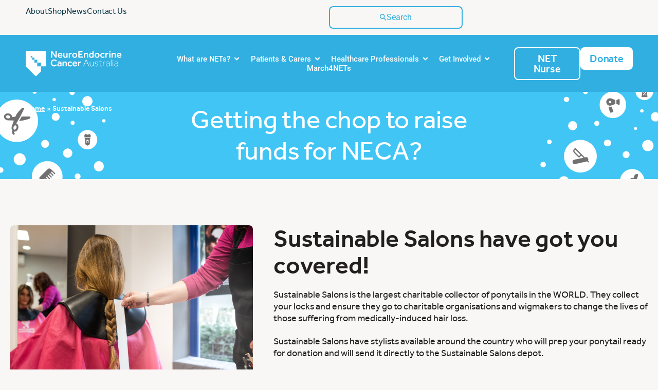

--- FILE ---
content_type: text/html; charset=UTF-8
request_url: https://neuroendocrine.org.au/sustainable-salons/
body_size: 39699
content:
<!doctype html>
<html lang="en-AU">
<head>
	<meta charset="UTF-8">
	<meta name="viewport" content="width=device-width, initial-scale=1">
	<link rel="profile" href="https://gmpg.org/xfn/11">
	<script>
var theplus_ajax_url = "https://neuroendocrine.org.au/wp-admin/admin-ajax.php";
		var theplus_ajax_post_url = "https://neuroendocrine.org.au/wp-admin/admin-post.php";
		var theplus_nonce = "2ac4e00422";
</script>
<meta name='robots' content='index, follow, max-image-preview:large, max-snippet:-1, max-video-preview:-1' />

<!-- Google Tag Manager for WordPress by gtm4wp.com -->
<script data-cfasync="false" data-pagespeed-no-defer>
	var gtm4wp_datalayer_name = "dataLayer";
	var dataLayer = dataLayer || [];
	const gtm4wp_use_sku_instead = false;
	const gtm4wp_currency = 'AUD';
	const gtm4wp_product_per_impression = 10;
	const gtm4wp_clear_ecommerce = false;
	const gtm4wp_datalayer_max_timeout = 2000;
</script>
<!-- End Google Tag Manager for WordPress by gtm4wp.com -->
	<!-- This site is optimized with the Yoast SEO plugin v26.4 - https://yoast.com/wordpress/plugins/seo/ -->
	<title>Sustainable Salons - NeuroEndocrine Cancer Australia</title>
	<link rel="canonical" href="https://neuroendocrine.org.au/sustainable-salons/" />
	<meta property="og:locale" content="en_US" />
	<meta property="og:type" content="article" />
	<meta property="og:title" content="Sustainable Salons - NeuroEndocrine Cancer Australia" />
	<meta property="og:description" content="Getting the chop to raise funds for NECA? Sustainable Salons have got you covered! Sustainable Salons is the largest charitable collector of ponytails in the WORLD. They collect your locks and ensure they go to charitable organisations and wigmakers to change the lives of those suffering from medically-induced hair loss. Sustainable Salons have stylists available [&hellip;]" />
	<meta property="og:url" content="https://neuroendocrine.org.au/sustainable-salons/" />
	<meta property="og:site_name" content="NeuroEndocrine Cancer Australia" />
	<meta property="article:modified_time" content="2023-05-01T13:01:26+00:00" />
	<meta property="og:image" content="https://neuroendocrine.org.au/wp-content/uploads/2023/05/woman-donating-hair-for-cancer-2021-08-26-20-17-07-utc-scaled.jpg" />
	<meta name="twitter:card" content="summary_large_image" />
	<meta name="twitter:label1" content="Est. reading time" />
	<meta name="twitter:data1" content="3 minutes" />
	<script type="application/ld+json" class="yoast-schema-graph">{"@context":"https://schema.org","@graph":[{"@type":"WebPage","@id":"https://neuroendocrine.org.au/sustainable-salons/","url":"https://neuroendocrine.org.au/sustainable-salons/","name":"Sustainable Salons - NeuroEndocrine Cancer Australia","isPartOf":{"@id":"https://neuroendocrine.org.au/#website"},"primaryImageOfPage":{"@id":"https://neuroendocrine.org.au/sustainable-salons/#primaryimage"},"image":{"@id":"https://neuroendocrine.org.au/sustainable-salons/#primaryimage"},"thumbnailUrl":"https://neuroendocrine.org.au/wp-content/uploads/2023/05/woman-donating-hair-for-cancer-2021-08-26-20-17-07-utc-scaled.jpg","datePublished":"2023-05-01T01:21:29+00:00","dateModified":"2023-05-01T13:01:26+00:00","breadcrumb":{"@id":"https://neuroendocrine.org.au/sustainable-salons/#breadcrumb"},"inLanguage":"en-AU","potentialAction":[{"@type":"ReadAction","target":["https://neuroendocrine.org.au/sustainable-salons/"]}]},{"@type":"ImageObject","inLanguage":"en-AU","@id":"https://neuroendocrine.org.au/sustainable-salons/#primaryimage","url":"https://neuroendocrine.org.au/wp-content/uploads/2023/05/woman-donating-hair-for-cancer-2021-08-26-20-17-07-utc-scaled.jpg","contentUrl":"https://neuroendocrine.org.au/wp-content/uploads/2023/05/woman-donating-hair-for-cancer-2021-08-26-20-17-07-utc-scaled.jpg","width":2560,"height":1709,"caption":"Woman donating hair for cancer"},{"@type":"BreadcrumbList","@id":"https://neuroendocrine.org.au/sustainable-salons/#breadcrumb","itemListElement":[{"@type":"ListItem","position":1,"name":"Home","item":"https://neuroendocrine.org.au/"},{"@type":"ListItem","position":2,"name":"Sustainable Salons"}]},{"@type":"WebSite","@id":"https://neuroendocrine.org.au/#website","url":"https://neuroendocrine.org.au/","name":"NeuroEndocrine Cancer Australia","description":"Champions for early diagnosis and a cure for Neuroendocrine Cancer","publisher":{"@id":"https://neuroendocrine.org.au/#organization"},"potentialAction":[{"@type":"SearchAction","target":{"@type":"EntryPoint","urlTemplate":"https://neuroendocrine.org.au/?s={search_term_string}"},"query-input":{"@type":"PropertyValueSpecification","valueRequired":true,"valueName":"search_term_string"}}],"inLanguage":"en-AU"},{"@type":"Organization","@id":"https://neuroendocrine.org.au/#organization","name":"NeuroEndocrine Cancer Australia","url":"https://neuroendocrine.org.au/","logo":{"@type":"ImageObject","inLanguage":"en-AU","@id":"https://neuroendocrine.org.au/#/schema/logo/image/","url":"https://neuroendocrine.org.au/wp-content/uploads/2020/03/logo-tile-neca.jpg","contentUrl":"https://neuroendocrine.org.au/wp-content/uploads/2020/03/logo-tile-neca.jpg","width":1000,"height":600,"caption":"NeuroEndocrine Cancer Australia"},"image":{"@id":"https://neuroendocrine.org.au/#/schema/logo/image/"}}]}</script>
	<!-- / Yoast SEO plugin. -->


<link rel="alternate" type="application/rss+xml" title="NeuroEndocrine Cancer Australia &raquo; Feed" href="https://neuroendocrine.org.au/feed/" />
<link rel="alternate" type="application/rss+xml" title="NeuroEndocrine Cancer Australia &raquo; Comments Feed" href="https://neuroendocrine.org.au/comments/feed/" />
<link rel="alternate" title="oEmbed (JSON)" type="application/json+oembed" href="https://neuroendocrine.org.au/wp-json/oembed/1.0/embed?url=https%3A%2F%2Fneuroendocrine.org.au%2Fsustainable-salons%2F" />
<link rel="alternate" title="oEmbed (XML)" type="text/xml+oembed" href="https://neuroendocrine.org.au/wp-json/oembed/1.0/embed?url=https%3A%2F%2Fneuroendocrine.org.au%2Fsustainable-salons%2F&#038;format=xml" />
		<!-- This site uses the Google Analytics by MonsterInsights plugin v9.10.0 - Using Analytics tracking - https://www.monsterinsights.com/ -->
							<script src="//www.googletagmanager.com/gtag/js?id=G-S98G8R51NJ"  data-cfasync="false" data-wpfc-render="false" async></script>
			<script data-cfasync="false" data-wpfc-render="false">
				var mi_version = '9.10.0';
				var mi_track_user = true;
				var mi_no_track_reason = '';
								var MonsterInsightsDefaultLocations = {"page_location":"https:\/\/neuroendocrine.org.au\/sustainable-salons\/"};
								if ( typeof MonsterInsightsPrivacyGuardFilter === 'function' ) {
					var MonsterInsightsLocations = (typeof MonsterInsightsExcludeQuery === 'object') ? MonsterInsightsPrivacyGuardFilter( MonsterInsightsExcludeQuery ) : MonsterInsightsPrivacyGuardFilter( MonsterInsightsDefaultLocations );
				} else {
					var MonsterInsightsLocations = (typeof MonsterInsightsExcludeQuery === 'object') ? MonsterInsightsExcludeQuery : MonsterInsightsDefaultLocations;
				}

								var disableStrs = [
										'ga-disable-G-S98G8R51NJ',
									];

				/* Function to detect opted out users */
				function __gtagTrackerIsOptedOut() {
					for (var index = 0; index < disableStrs.length; index++) {
						if (document.cookie.indexOf(disableStrs[index] + '=true') > -1) {
							return true;
						}
					}

					return false;
				}

				/* Disable tracking if the opt-out cookie exists. */
				if (__gtagTrackerIsOptedOut()) {
					for (var index = 0; index < disableStrs.length; index++) {
						window[disableStrs[index]] = true;
					}
				}

				/* Opt-out function */
				function __gtagTrackerOptout() {
					for (var index = 0; index < disableStrs.length; index++) {
						document.cookie = disableStrs[index] + '=true; expires=Thu, 31 Dec 2099 23:59:59 UTC; path=/';
						window[disableStrs[index]] = true;
					}
				}

				if ('undefined' === typeof gaOptout) {
					function gaOptout() {
						__gtagTrackerOptout();
					}
				}
								window.dataLayer = window.dataLayer || [];

				window.MonsterInsightsDualTracker = {
					helpers: {},
					trackers: {},
				};
				if (mi_track_user) {
					function __gtagDataLayer() {
						dataLayer.push(arguments);
					}

					function __gtagTracker(type, name, parameters) {
						if (!parameters) {
							parameters = {};
						}

						if (parameters.send_to) {
							__gtagDataLayer.apply(null, arguments);
							return;
						}

						if (type === 'event') {
														parameters.send_to = monsterinsights_frontend.v4_id;
							var hookName = name;
							if (typeof parameters['event_category'] !== 'undefined') {
								hookName = parameters['event_category'] + ':' + name;
							}

							if (typeof MonsterInsightsDualTracker.trackers[hookName] !== 'undefined') {
								MonsterInsightsDualTracker.trackers[hookName](parameters);
							} else {
								__gtagDataLayer('event', name, parameters);
							}
							
						} else {
							__gtagDataLayer.apply(null, arguments);
						}
					}

					__gtagTracker('js', new Date());
					__gtagTracker('set', {
						'developer_id.dZGIzZG': true,
											});
					if ( MonsterInsightsLocations.page_location ) {
						__gtagTracker('set', MonsterInsightsLocations);
					}
										__gtagTracker('config', 'G-S98G8R51NJ', {"forceSSL":"true","link_attribution":"true"} );
										window.gtag = __gtagTracker;										(function () {
						/* https://developers.google.com/analytics/devguides/collection/analyticsjs/ */
						/* ga and __gaTracker compatibility shim. */
						var noopfn = function () {
							return null;
						};
						var newtracker = function () {
							return new Tracker();
						};
						var Tracker = function () {
							return null;
						};
						var p = Tracker.prototype;
						p.get = noopfn;
						p.set = noopfn;
						p.send = function () {
							var args = Array.prototype.slice.call(arguments);
							args.unshift('send');
							__gaTracker.apply(null, args);
						};
						var __gaTracker = function () {
							var len = arguments.length;
							if (len === 0) {
								return;
							}
							var f = arguments[len - 1];
							if (typeof f !== 'object' || f === null || typeof f.hitCallback !== 'function') {
								if ('send' === arguments[0]) {
									var hitConverted, hitObject = false, action;
									if ('event' === arguments[1]) {
										if ('undefined' !== typeof arguments[3]) {
											hitObject = {
												'eventAction': arguments[3],
												'eventCategory': arguments[2],
												'eventLabel': arguments[4],
												'value': arguments[5] ? arguments[5] : 1,
											}
										}
									}
									if ('pageview' === arguments[1]) {
										if ('undefined' !== typeof arguments[2]) {
											hitObject = {
												'eventAction': 'page_view',
												'page_path': arguments[2],
											}
										}
									}
									if (typeof arguments[2] === 'object') {
										hitObject = arguments[2];
									}
									if (typeof arguments[5] === 'object') {
										Object.assign(hitObject, arguments[5]);
									}
									if ('undefined' !== typeof arguments[1].hitType) {
										hitObject = arguments[1];
										if ('pageview' === hitObject.hitType) {
											hitObject.eventAction = 'page_view';
										}
									}
									if (hitObject) {
										action = 'timing' === arguments[1].hitType ? 'timing_complete' : hitObject.eventAction;
										hitConverted = mapArgs(hitObject);
										__gtagTracker('event', action, hitConverted);
									}
								}
								return;
							}

							function mapArgs(args) {
								var arg, hit = {};
								var gaMap = {
									'eventCategory': 'event_category',
									'eventAction': 'event_action',
									'eventLabel': 'event_label',
									'eventValue': 'event_value',
									'nonInteraction': 'non_interaction',
									'timingCategory': 'event_category',
									'timingVar': 'name',
									'timingValue': 'value',
									'timingLabel': 'event_label',
									'page': 'page_path',
									'location': 'page_location',
									'title': 'page_title',
									'referrer' : 'page_referrer',
								};
								for (arg in args) {
																		if (!(!args.hasOwnProperty(arg) || !gaMap.hasOwnProperty(arg))) {
										hit[gaMap[arg]] = args[arg];
									} else {
										hit[arg] = args[arg];
									}
								}
								return hit;
							}

							try {
								f.hitCallback();
							} catch (ex) {
							}
						};
						__gaTracker.create = newtracker;
						__gaTracker.getByName = newtracker;
						__gaTracker.getAll = function () {
							return [];
						};
						__gaTracker.remove = noopfn;
						__gaTracker.loaded = true;
						window['__gaTracker'] = __gaTracker;
					})();
									} else {
										console.log("");
					(function () {
						function __gtagTracker() {
							return null;
						}

						window['__gtagTracker'] = __gtagTracker;
						window['gtag'] = __gtagTracker;
					})();
									}
			</script>
							<!-- / Google Analytics by MonsterInsights -->
		<style id='wp-img-auto-sizes-contain-inline-css'>
img:is([sizes=auto i],[sizes^="auto," i]){contain-intrinsic-size:3000px 1500px}
/*# sourceURL=wp-img-auto-sizes-contain-inline-css */
</style>
<style id='wp-emoji-styles-inline-css'>

	img.wp-smiley, img.emoji {
		display: inline !important;
		border: none !important;
		box-shadow: none !important;
		height: 1em !important;
		width: 1em !important;
		margin: 0 0.07em !important;
		vertical-align: -0.1em !important;
		background: none !important;
		padding: 0 !important;
	}
/*# sourceURL=wp-emoji-styles-inline-css */
</style>
<link rel='stylesheet' id='ae-pro-css-css' href='https://neuroendocrine.org.au/wp-content/plugins/anywhere-elementor-pro/includes/assets/css/ae-pro.min.css?ver=2.29.2' media='all' />
<link rel='stylesheet' id='bodhi-svgs-attachment-css' href='https://neuroendocrine.org.au/wp-content/plugins/svg-support/css/svgs-attachment.css' media='all' />
<link rel='stylesheet' id='widget-detector-elementor-css' href='https://neuroendocrine.org.au/wp-content/plugins/widget-detector-elementor/public/css/widget-detector-elementor-public.css?ver=1' media='all' />
<link rel='stylesheet' id='woocommerce-layout-css' href='https://neuroendocrine.org.au/wp-content/plugins/woocommerce/assets/css/woocommerce-layout.css?ver=10.3.5' media='all' />
<link rel='stylesheet' id='woocommerce-smallscreen-css' href='https://neuroendocrine.org.au/wp-content/plugins/woocommerce/assets/css/woocommerce-smallscreen.css?ver=10.3.5' media='only screen and (max-width: 768px)' />
<link rel='stylesheet' id='woocommerce-general-css' href='https://neuroendocrine.org.au/wp-content/plugins/woocommerce/assets/css/woocommerce.css?ver=10.3.5' media='all' />
<style id='woocommerce-inline-inline-css'>
.woocommerce form .form-row .required { visibility: visible; }
/*# sourceURL=woocommerce-inline-inline-css */
</style>
<link rel='stylesheet' id='theplus-front-css-css' href='//neuroendocrine.org.au/wp-content/uploads/theplus-addons/theplus-post-25589.min.css?ver=1767632597' media='all' />
<link rel='stylesheet' id='font-awesome-css' href='https://neuroendocrine.org.au/wp-content/plugins/elementor/assets/lib/font-awesome/css/font-awesome.min.css?ver=4.7.0' media='all' />
<link rel='stylesheet' id='brands-styles-css' href='https://neuroendocrine.org.au/wp-content/plugins/woocommerce/assets/css/brands.css?ver=10.3.5' media='all' />
<link rel='stylesheet' id='hello-elementor-css' href='https://neuroendocrine.org.au/wp-content/themes/hello-elementor/assets/css/reset.css?ver=3.4.5' media='all' />
<link rel='stylesheet' id='hello-elementor-theme-style-css' href='https://neuroendocrine.org.au/wp-content/themes/hello-elementor/assets/css/theme.css?ver=3.4.5' media='all' />
<link rel='stylesheet' id='hello-elementor-header-footer-css' href='https://neuroendocrine.org.au/wp-content/themes/hello-elementor/assets/css/header-footer.css?ver=3.4.5' media='all' />
<link rel='stylesheet' id='elementor-frontend-css' href='https://neuroendocrine.org.au/wp-content/plugins/elementor/assets/css/frontend.min.css?ver=3.33.1' media='all' />
<style id='elementor-frontend-inline-css'>
.elementor-kit-27104{--e-global-color-primary:#31AFE1;--e-global-color-secondary:#103A4B;--e-global-color-text:#231F20;--e-global-color-accent:#FFFFFF;--e-global-color-50bc4329:#231F20;--e-global-color-28ab06c0:#96A0AA;--e-global-color-e05df46:#76CFEB;--e-global-color-707e12da:#167397;--e-global-color-561dc169:#F5F5F5;--e-global-color-7c17c80b:#FFFFFF;--e-global-color-6f6d1446:#231F20;--e-global-color-22a7703:#FFFFFF99;--e-global-color-3e4c6d0:#7688EB;--e-global-color-072bff0:#A276EB;--e-global-color-f549114:#BAE0FF;--e-global-color-4689178:#E9F3FB;--e-global-color-d5a7c49:#1DAEE5;--e-global-color-a2d90c4:#000000;--e-global-color-fc2aaa3:#76CFEB33;--e-global-typography-primary-font-family:"Roboto";--e-global-typography-primary-font-weight:600;--e-global-typography-secondary-font-family:"Roboto Slab";--e-global-typography-secondary-font-weight:400;--e-global-typography-text-font-family:"effra";--e-global-typography-text-font-size:16px;--e-global-typography-text-font-weight:400;--e-global-typography-text-line-height:1.25em;--e-global-typography-text-letter-spacing:-0.03px;--e-global-typography-accent-font-family:"Roboto";--e-global-typography-accent-font-weight:500;--e-global-typography-accent-text-decoration:none;--e-global-typography-d0f320e-font-family:"effra";--e-global-typography-d0f320e-font-size:55px;--e-global-typography-d0f320e-font-weight:500;--e-global-typography-d0f320e-text-decoration:none;--e-global-typography-d0f320e-line-height:1.09090909091em;--e-global-typography-d0f320e-letter-spacing:-0.2px;--e-global-typography-1619de2-font-family:"effra";--e-global-typography-1619de2-font-size:48px;--e-global-typography-1619de2-font-weight:500;--e-global-typography-1619de2-text-decoration:none;--e-global-typography-1619de2-line-height:1.08333333333em;--e-global-typography-1619de2-letter-spacing:-0.2px;--e-global-typography-a2cb491-font-family:"effra";--e-global-typography-a2cb491-font-size:36px;--e-global-typography-a2cb491-font-weight:500;--e-global-typography-a2cb491-text-decoration:none;--e-global-typography-a2cb491-line-height:1.25em;--e-global-typography-a2cb491-letter-spacing:-0.1px;--e-global-typography-6fd175d-font-family:"effra";--e-global-typography-6fd175d-font-size:28px;--e-global-typography-6fd175d-font-weight:500;--e-global-typography-6fd175d-text-decoration:none;--e-global-typography-6fd175d-line-height:1.16666666667em;--e-global-typography-6fd175d-letter-spacing:-0.01px;--e-global-typography-7f12ace-font-family:"effra";--e-global-typography-7f12ace-font-size:24px;--e-global-typography-7f12ace-font-weight:400;--e-global-typography-7f12ace-text-decoration:none;--e-global-typography-7f12ace-line-height:1.25em;--e-global-typography-7f12ace-letter-spacing:-0.01px;--e-global-typography-cc23a85-font-family:"effra";--e-global-typography-cc23a85-font-size:22px;--e-global-typography-cc23a85-font-weight:500;--e-global-typography-cc23a85-text-decoration:none;--e-global-typography-cc23a85-line-height:1.1em;--e-global-typography-cc23a85-letter-spacing:-0.1px;--e-global-typography-85b6ffc-font-family:"effra";--e-global-typography-85b6ffc-font-size:18px;--e-global-typography-85b6ffc-font-weight:500;--e-global-typography-85b6ffc-text-decoration:none;--e-global-typography-85b6ffc-line-height:1.3em;--e-global-typography-85b6ffc-letter-spacing:-0.05px;--e-global-typography-a3e71fa-font-family:"effra";--e-global-typography-a3e71fa-font-size:14px;--e-global-typography-a3e71fa-font-weight:500;--e-global-typography-a3e71fa-line-height:1.42857142857em;--e-global-typography-a3e71fa-letter-spacing:-0.03px;--e-global-typography-d48b9b5-font-family:"effra";--e-global-typography-d48b9b5-font-size:18px;--e-global-typography-d48b9b5-font-weight:400;--e-global-typography-d48b9b5-line-height:1.333333em;--e-global-typography-d48b9b5-letter-spacing:0.05px;--e-global-typography-faba834-font-family:"effra";--e-global-typography-faba834-font-size:20px;--e-global-typography-faba834-font-weight:500;--e-global-typography-faba834-text-decoration:none;--e-global-typography-faba834-line-height:1em;--e-global-typography-faba834-letter-spacing:-0.1px;--e-global-typography-8137ff1-font-family:"SF Compact Rounded";--e-global-typography-8137ff1-font-size:56px;--e-global-typography-8137ff1-font-weight:600;--e-global-typography-8137ff1-text-decoration:none;--e-global-typography-8137ff1-line-height:1.28571428571em;--e-global-typography-8137ff1-letter-spacing:-0.2px;--e-global-typography-49c3c87-font-family:"effra";--e-global-typography-49c3c87-font-size:24px;--e-global-typography-49c3c87-font-weight:400;--e-global-typography-49c3c87-line-height:1.25em;--e-global-typography-49c3c87-letter-spacing:-0.01px;--e-global-typography-5859d9f-font-size:16px;--e-global-typography-5859d9f-font-weight:700;--e-global-typography-5859d9f-line-height:1.25em;--e-global-typography-5859d9f-letter-spacing:-0.03px;--e-global-typography-3dd09e9-font-size:20px;--e-global-typography-3dd09e9-font-weight:500;--e-global-typography-3dd09e9-text-decoration:none;--e-global-typography-3dd09e9-line-height:1em;--e-global-typography-3dd09e9-letter-spacing:-0.1px;background-color:#F9F7F5;color:var( --e-global-color-text );font-family:"Effra", Effra, Helvetica, Arial, sans-serif;font-size:18px;font-weight:300;line-height:1.3em;}.elementor-kit-27104 button,.elementor-kit-27104 input[type="button"],.elementor-kit-27104 input[type="submit"],.elementor-kit-27104 .elementor-button{background-color:var( --e-global-color-primary );font-family:var( --e-global-typography-faba834-font-family ), Effra, Helvetica, Arial, sans-serif;font-size:var( --e-global-typography-faba834-font-size );font-weight:var( --e-global-typography-faba834-font-weight );text-decoration:var( --e-global-typography-faba834-text-decoration );line-height:var( --e-global-typography-faba834-line-height );letter-spacing:var( --e-global-typography-faba834-letter-spacing );color:var( --e-global-color-accent );border-radius:8px 8px 8px 8px;padding:0.7em 1em 0.7em 1em;}.elementor-kit-27104 button:hover,.elementor-kit-27104 button:focus,.elementor-kit-27104 input[type="button"]:hover,.elementor-kit-27104 input[type="button"]:focus,.elementor-kit-27104 input[type="submit"]:hover,.elementor-kit-27104 input[type="submit"]:focus,.elementor-kit-27104 .elementor-button:hover,.elementor-kit-27104 .elementor-button:focus{background-color:var( --e-global-color-secondary );color:var( --e-global-color-accent );}.elementor-kit-27104 e-page-transition{background-color:#FFBC7D;}.elementor-kit-27104 p{margin-block-end:1.2em;}.elementor-kit-27104 a{font-family:"Effra", Effra, Helvetica, Arial, sans-serif;text-decoration:underline;}.elementor-kit-27104 a:hover{text-decoration:none;}.elementor-kit-27104 h1{color:var( --e-global-color-text );font-family:var( --e-global-typography-d0f320e-font-family ), Effra, Helvetica, Arial, sans-serif;font-size:var( --e-global-typography-d0f320e-font-size );font-weight:var( --e-global-typography-d0f320e-font-weight );text-decoration:var( --e-global-typography-d0f320e-text-decoration );line-height:var( --e-global-typography-d0f320e-line-height );letter-spacing:var( --e-global-typography-d0f320e-letter-spacing );}.elementor-kit-27104 h2{color:var( --e-global-color-text );font-family:var( --e-global-typography-1619de2-font-family ), Effra, Helvetica, Arial, sans-serif;font-size:var( --e-global-typography-1619de2-font-size );font-weight:var( --e-global-typography-1619de2-font-weight );text-decoration:var( --e-global-typography-1619de2-text-decoration );line-height:var( --e-global-typography-1619de2-line-height );letter-spacing:var( --e-global-typography-1619de2-letter-spacing );}.elementor-kit-27104 h3{color:var( --e-global-color-text );font-family:var( --e-global-typography-a2cb491-font-family ), Effra, Helvetica, Arial, sans-serif;font-size:var( --e-global-typography-a2cb491-font-size );font-weight:var( --e-global-typography-a2cb491-font-weight );text-decoration:var( --e-global-typography-a2cb491-text-decoration );line-height:var( --e-global-typography-a2cb491-line-height );letter-spacing:var( --e-global-typography-a2cb491-letter-spacing );}.elementor-kit-27104 h4{color:var( --e-global-color-text );font-family:var( --e-global-typography-cc23a85-font-family ), Effra, Helvetica, Arial, sans-serif;font-size:var( --e-global-typography-cc23a85-font-size );font-weight:var( --e-global-typography-cc23a85-font-weight );text-decoration:var( --e-global-typography-cc23a85-text-decoration );line-height:var( --e-global-typography-cc23a85-line-height );letter-spacing:var( --e-global-typography-cc23a85-letter-spacing );}.elementor-kit-27104 h5{color:var( --e-global-color-text );font-family:var( --e-global-typography-7f12ace-font-family ), Effra, Helvetica, Arial, sans-serif;font-size:var( --e-global-typography-7f12ace-font-size );font-weight:var( --e-global-typography-7f12ace-font-weight );text-decoration:var( --e-global-typography-7f12ace-text-decoration );line-height:var( --e-global-typography-7f12ace-line-height );letter-spacing:var( --e-global-typography-7f12ace-letter-spacing );}.elementor-kit-27104 h6{color:var( --e-global-color-text );font-family:var( --e-global-typography-85b6ffc-font-family ), Effra, Helvetica, Arial, sans-serif;font-size:var( --e-global-typography-85b6ffc-font-size );font-weight:var( --e-global-typography-85b6ffc-font-weight );text-decoration:var( --e-global-typography-85b6ffc-text-decoration );line-height:var( --e-global-typography-85b6ffc-line-height );letter-spacing:var( --e-global-typography-85b6ffc-letter-spacing );}.elementor-kit-27104 img{border-radius:8px 8px 8px 8px;}.elementor-kit-27104 label{color:var( --e-global-color-text );font-family:var( --e-global-typography-text-font-family ), Effra, Helvetica, Arial, sans-serif;font-size:var( --e-global-typography-text-font-size );font-weight:var( --e-global-typography-text-font-weight );line-height:var( --e-global-typography-text-line-height );letter-spacing:var( --e-global-typography-text-letter-spacing );}.elementor-kit-27104 input:not([type="button"]):not([type="submit"]),.elementor-kit-27104 textarea,.elementor-kit-27104 .elementor-field-textual{font-family:var( --e-global-typography-faba834-font-family ), Effra, Helvetica, Arial, sans-serif;font-size:var( --e-global-typography-faba834-font-size );font-weight:var( --e-global-typography-faba834-font-weight );text-decoration:var( --e-global-typography-faba834-text-decoration );line-height:var( --e-global-typography-faba834-line-height );letter-spacing:var( --e-global-typography-faba834-letter-spacing );color:var( --e-global-color-text );background-color:var( --e-global-color-accent );border-style:solid;border-width:2px 2px 2px 2px;border-color:var( --e-global-color-22a7703 );border-radius:8px 8px 8px 8px;transition:100ms;padding:0.7em 01em 0.7em 01em;}.elementor-kit-27104 input:focus:not([type="button"]):not([type="submit"]),.elementor-kit-27104 textarea:focus,.elementor-kit-27104 .elementor-field-textual:focus{box-shadow:0px 0px 0px 3px rgba(44, 173, 227, 0.22);border-style:solid;border-color:var( --e-global-color-primary );}.elementor-section.elementor-section-boxed > .elementor-container{max-width:1460px;}.e-con{--container-max-width:1460px;}.elementor-widget:not(:last-child){margin-block-end:20px;}.elementor-element{--widgets-spacing:20px 20px;--widgets-spacing-row:20px;--widgets-spacing-column:20px;}{}.entry-title{display:var(--page-title-display);}@media(max-width:1024px){.elementor-kit-27104{font-size:18px;}.elementor-kit-27104 h1{font-size:var( --e-global-typography-d0f320e-font-size );line-height:var( --e-global-typography-d0f320e-line-height );letter-spacing:var( --e-global-typography-d0f320e-letter-spacing );}.elementor-kit-27104 h2{font-size:var( --e-global-typography-1619de2-font-size );line-height:var( --e-global-typography-1619de2-line-height );letter-spacing:var( --e-global-typography-1619de2-letter-spacing );}.elementor-kit-27104 h3{font-size:var( --e-global-typography-a2cb491-font-size );line-height:var( --e-global-typography-a2cb491-line-height );letter-spacing:var( --e-global-typography-a2cb491-letter-spacing );}.elementor-kit-27104 h4{font-size:var( --e-global-typography-cc23a85-font-size );line-height:var( --e-global-typography-cc23a85-line-height );letter-spacing:var( --e-global-typography-cc23a85-letter-spacing );}.elementor-kit-27104 h5{font-size:var( --e-global-typography-7f12ace-font-size );line-height:var( --e-global-typography-7f12ace-line-height );letter-spacing:var( --e-global-typography-7f12ace-letter-spacing );}.elementor-kit-27104 h6{font-size:var( --e-global-typography-85b6ffc-font-size );line-height:var( --e-global-typography-85b6ffc-line-height );letter-spacing:var( --e-global-typography-85b6ffc-letter-spacing );}.elementor-kit-27104 button,.elementor-kit-27104 input[type="button"],.elementor-kit-27104 input[type="submit"],.elementor-kit-27104 .elementor-button{font-size:var( --e-global-typography-faba834-font-size );line-height:var( --e-global-typography-faba834-line-height );letter-spacing:var( --e-global-typography-faba834-letter-spacing );}.elementor-kit-27104 label{font-size:var( --e-global-typography-text-font-size );line-height:var( --e-global-typography-text-line-height );letter-spacing:var( --e-global-typography-text-letter-spacing );}.elementor-kit-27104 input:not([type="button"]):not([type="submit"]),.elementor-kit-27104 textarea,.elementor-kit-27104 .elementor-field-textual{font-size:var( --e-global-typography-faba834-font-size );line-height:var( --e-global-typography-faba834-line-height );letter-spacing:var( --e-global-typography-faba834-letter-spacing );}.elementor-section.elementor-section-boxed > .elementor-container{max-width:1024px;}.e-con{--container-max-width:1024px;}}@media(max-width:767px){.elementor-kit-27104{--e-global-typography-d0f320e-font-size:38px;--e-global-typography-1619de2-font-size:36px;--e-global-typography-a2cb491-font-size:34px;--e-global-typography-6fd175d-font-size:22px;--e-global-typography-7f12ace-font-size:20px;--e-global-typography-cc23a85-font-size:18px;--e-global-typography-85b6ffc-font-size:16px;--e-global-typography-8137ff1-font-size:38px;--e-global-typography-49c3c87-font-size:20px;--e-global-typography-3dd09e9-font-size:16px;}.elementor-kit-27104 h1{font-size:var( --e-global-typography-d0f320e-font-size );line-height:var( --e-global-typography-d0f320e-line-height );letter-spacing:var( --e-global-typography-d0f320e-letter-spacing );}.elementor-kit-27104 h2{font-size:var( --e-global-typography-1619de2-font-size );line-height:var( --e-global-typography-1619de2-line-height );letter-spacing:var( --e-global-typography-1619de2-letter-spacing );}.elementor-kit-27104 h3{font-size:var( --e-global-typography-a2cb491-font-size );line-height:var( --e-global-typography-a2cb491-line-height );letter-spacing:var( --e-global-typography-a2cb491-letter-spacing );}.elementor-kit-27104 h4{font-size:var( --e-global-typography-cc23a85-font-size );line-height:var( --e-global-typography-cc23a85-line-height );letter-spacing:var( --e-global-typography-cc23a85-letter-spacing );}.elementor-kit-27104 h5{font-size:var( --e-global-typography-7f12ace-font-size );line-height:var( --e-global-typography-7f12ace-line-height );letter-spacing:var( --e-global-typography-7f12ace-letter-spacing );}.elementor-kit-27104 h6{font-size:var( --e-global-typography-85b6ffc-font-size );line-height:var( --e-global-typography-85b6ffc-line-height );letter-spacing:var( --e-global-typography-85b6ffc-letter-spacing );}.elementor-kit-27104 button,.elementor-kit-27104 input[type="button"],.elementor-kit-27104 input[type="submit"],.elementor-kit-27104 .elementor-button{font-size:var( --e-global-typography-faba834-font-size );line-height:var( --e-global-typography-faba834-line-height );letter-spacing:var( --e-global-typography-faba834-letter-spacing );}.elementor-kit-27104 label{font-size:var( --e-global-typography-text-font-size );line-height:var( --e-global-typography-text-line-height );letter-spacing:var( --e-global-typography-text-letter-spacing );}.elementor-kit-27104 input:not([type="button"]):not([type="submit"]),.elementor-kit-27104 textarea,.elementor-kit-27104 .elementor-field-textual{font-size:var( --e-global-typography-faba834-font-size );line-height:var( --e-global-typography-faba834-line-height );letter-spacing:var( --e-global-typography-faba834-letter-spacing );}.elementor-section.elementor-section-boxed > .elementor-container{max-width:767px;}.e-con{--container-max-width:767px;}}/* Start Custom Fonts CSS */@font-face {
	font-family: 'SF Compact Rounded';
	font-style: normal;
	font-weight: 600;
	font-display: auto;
	src: url('https://neuroendocrine.org.au/wp-content/uploads/2023/07/subset-SFCompactRounded-Ultralight.woff2') format('woff2'),
		url('https://neuroendocrine.org.au/wp-content/uploads/2023/07/subset-SFCompactRounded-Ultralight.woff') format('woff');
}
/* End Custom Fonts CSS */
/* Start Custom Fonts CSS */@font-face {
	font-family: 'Effra';
	font-style: normal;
	font-weight: bold;
	font-display: auto;
	src: url('https://neuroendocrine.org.au/wp-content/uploads/2020/02/Effra-Bold.woff2') format('woff2'),
		url('https://neuroendocrine.org.au/wp-content/uploads/2020/02/Effra-Bold.woff') format('woff'),
		url('https://neuroendocrine.org.au/wp-content/uploads/2020/02/Effra-Bold.svg#Effra') format('svg');
}
@font-face {
	font-family: 'Effra';
	font-style: italic;
	font-weight: bold;
	font-display: auto;
	src: url('https://neuroendocrine.org.au/wp-content/uploads/2020/02/Effra-BoldItalic.woff2') format('woff2'),
		url('https://neuroendocrine.org.au/wp-content/uploads/2020/02/Effra-BoldItalic.woff') format('woff'),
		url('https://neuroendocrine.org.au/wp-content/uploads/2020/02/Effra-BoldItalic.svg#Effra') format('svg');
}
@font-face {
	font-family: 'Effra';
	font-style: normal;
	font-weight: 900;
	font-display: auto;
	src: url('https://neuroendocrine.org.au/wp-content/uploads/2020/02/Effra-Heavy.woff2') format('woff2'),
		url('https://neuroendocrine.org.au/wp-content/uploads/2020/02/Effra-Heavy-1.woff') format('woff'),
		url('https://neuroendocrine.org.au/wp-content/uploads/2020/02/Effra-Heavy.svg#Effra') format('svg');
}
@font-face {
	font-family: 'Effra';
	font-style: italic;
	font-weight: 900;
	font-display: auto;
	src: url('https://neuroendocrine.org.au/wp-content/uploads/2020/02/Effra-HeavyItalic.woff2') format('woff2'),
		url('https://neuroendocrine.org.au/wp-content/uploads/2020/02/Effra-HeavyItalic.woff') format('woff'),
		url('https://neuroendocrine.org.au/wp-content/uploads/2020/02/Effra-HeavyItalic.svg#Effra') format('svg');
}
@font-face {
	font-family: 'Effra';
	font-style: italic;
	font-weight: normal;
	font-display: auto;
	src: url('https://neuroendocrine.org.au/wp-content/uploads/2020/02/Effra-Italic.woff2') format('woff2'),
		url('https://neuroendocrine.org.au/wp-content/uploads/2020/02/Effra-Italic.woff') format('woff'),
		url('https://neuroendocrine.org.au/wp-content/uploads/2020/02/Effra-Italic.svg#Effra') format('svg');
}
@font-face {
	font-family: 'Effra';
	font-style: normal;
	font-weight: 300;
	font-display: auto;
	src: url('https://neuroendocrine.org.au/wp-content/uploads/2020/02/Effra-Light.woff2') format('woff2'),
		url('https://neuroendocrine.org.au/wp-content/uploads/2020/02/Effra-Light.woff') format('woff'),
		url('https://neuroendocrine.org.au/wp-content/uploads/2020/02/Effra-Light.svg#Effra') format('svg');
}
@font-face {
	font-family: 'Effra';
	font-style: italic;
	font-weight: 300;
	font-display: auto;
	src: url('https://neuroendocrine.org.au/wp-content/uploads/2020/02/Effra-LightItalic.woff2') format('woff2'),
		url('https://neuroendocrine.org.au/wp-content/uploads/2020/02/Effra-LightItalic.woff') format('woff'),
		url('https://neuroendocrine.org.au/wp-content/uploads/2020/02/Effra-LightItalic.svg#Effra') format('svg');
}
@font-face {
	font-family: 'Effra';
	font-style: normal;
	font-weight: 500;
	font-display: auto;
	src: url('https://neuroendocrine.org.au/wp-content/uploads/2020/02/Effra-Medium.woff2') format('woff2'),
		url('https://neuroendocrine.org.au/wp-content/uploads/2020/02/Effra-Medium.woff') format('woff'),
		url('https://neuroendocrine.org.au/wp-content/uploads/2020/02/Effra-Medium.svg#Effra') format('svg');
}
@font-face {
	font-family: 'Effra';
	font-style: italic;
	font-weight: 500;
	font-display: auto;
	src: url('https://neuroendocrine.org.au/wp-content/uploads/2020/02/Effra-MediumItalic.woff2') format('woff2'),
		url('https://neuroendocrine.org.au/wp-content/uploads/2020/02/Effra-MediumItalic.woff') format('woff'),
		url('https://neuroendocrine.org.au/wp-content/uploads/2020/02/Effra-MediumItalic.svg#Effra') format('svg');
}
@font-face {
	font-family: 'Effra';
	font-style: normal;
	font-weight: normal;
	font-display: auto;
	src: url('https://neuroendocrine.org.au/wp-content/uploads/2020/02/Effra-Regular.woff2') format('woff2'),
		url('https://neuroendocrine.org.au/wp-content/uploads/2020/02/Effra-Regular.woff') format('woff'),
		url('https://neuroendocrine.org.au/wp-content/uploads/2020/02/Effra-Regular.svg#Effra') format('svg');
}
/* End Custom Fonts CSS */
.elementor-25589 .elementor-element.elementor-element-9cbd22f > .elementor-container > .elementor-column > .elementor-widget-wrap{align-content:center;align-items:center;}.elementor-25589 .elementor-element.elementor-element-9cbd22f:not(.elementor-motion-effects-element-type-background), .elementor-25589 .elementor-element.elementor-element-9cbd22f > .elementor-motion-effects-container > .elementor-motion-effects-layer{background-color:#31afe1;background-image:url("https://neuroendocrine.org.au/wp-content/uploads/2023/05/Sustainable-Salons-Banner-V2.png");background-position:center right;background-repeat:no-repeat;background-size:cover;}.elementor-25589 .elementor-element.elementor-element-9cbd22f > .elementor-container{max-width:600px;min-height:300px;}.elementor-25589 .elementor-element.elementor-element-9cbd22f{transition:background 0.3s, border 0.3s, border-radius 0.3s, box-shadow 0.3s;margin-top:0px;margin-bottom:70px;}.elementor-25589 .elementor-element.elementor-element-9cbd22f > .elementor-background-overlay{transition:background 0.3s, border-radius 0.3s, opacity 0.3s;}.elementor-25589 .elementor-element.elementor-element-ee97b2a > .elementor-element-populated{padding:20px 20px 20px 20px;}.elementor-25589 .elementor-element.elementor-element-b599d0c{width:auto;max-width:auto;text-align:center;}.elementor-25589 .elementor-element.elementor-element-b599d0c > .elementor-widget-container{margin:0px 0px 0px 0px;}.elementor-25589 .elementor-element.elementor-element-b599d0c .elementor-heading-title{font-size:4vw;font-weight:400;line-height:1.2em;color:var( --e-global-color-7c17c80b );}.elementor-25589 .elementor-element.elementor-element-4bcd084{margin-top:0px;margin-bottom:70px;}.elementor-25589 .elementor-element.elementor-element-d627468 > .elementor-element-populated{padding:20px 20px 20px 20px;}.elementor-25589 .elementor-element.elementor-element-c8aea75 > .elementor-element-populated{padding:20px 20px 20px 20px;}.elementor-25589 .elementor-element.elementor-element-2c0d6b5{text-align:left;}.elementor-25589 .elementor-element.elementor-element-18bac1b:not(.elementor-motion-effects-element-type-background), .elementor-25589 .elementor-element.elementor-element-18bac1b > .elementor-motion-effects-container > .elementor-motion-effects-layer{background-color:var( --e-global-color-28ab06c0 );}.elementor-25589 .elementor-element.elementor-element-18bac1b{transition:background 0.3s, border 0.3s, border-radius 0.3s, box-shadow 0.3s;}.elementor-25589 .elementor-element.elementor-element-18bac1b > .elementor-background-overlay{transition:background 0.3s, border-radius 0.3s, opacity 0.3s;}.elementor-25589 .elementor-element.elementor-element-8e2af7d{text-align:center;color:var( --e-global-color-7c17c80b );}.elementor-25589 .elementor-element.elementor-element-3c44b05:not(.elementor-motion-effects-element-type-background), .elementor-25589 .elementor-element.elementor-element-3c44b05 > .elementor-motion-effects-container > .elementor-motion-effects-layer{background-color:var( --e-global-color-7c17c80b );}.elementor-25589 .elementor-element.elementor-element-3c44b05 > .elementor-container{max-width:900px;}.elementor-25589 .elementor-element.elementor-element-3c44b05{transition:background 0.3s, border 0.3s, border-radius 0.3s, box-shadow 0.3s;margin-top:0px;margin-bottom:0px;padding:25px 0px 25px 0px;}.elementor-25589 .elementor-element.elementor-element-3c44b05 > .elementor-background-overlay{transition:background 0.3s, border-radius 0.3s, opacity 0.3s;}.elementor-25589 .elementor-element.elementor-element-2cde0d5 > .elementor-element-populated{padding:20px 20px 20px 20px;}.elementor-25589 .elementor-element.elementor-element-b66c393 > .elementor-element-populated{padding:20px 20px 20px 20px;}.elementor-25589 .elementor-element.elementor-element-f94bb09{text-align:left;}.elementor-25589 .elementor-element.elementor-element-2824700 > .elementor-container{max-width:900px;}.elementor-25589 .elementor-element.elementor-element-2824700{margin-top:0px;margin-bottom:0px;padding:25px 0px 25px 0px;}.elementor-25589 .elementor-element.elementor-element-f7877c8 > .elementor-element-populated{padding:20px 20px 20px 20px;}.elementor-25589 .elementor-element.elementor-element-cc0330e{text-align:left;}.elementor-25589 .elementor-element.elementor-element-faf57ec > .elementor-element-populated{padding:20px 20px 20px 20px;}.elementor-25589 .elementor-element.elementor-element-fdf169d:not(.elementor-motion-effects-element-type-background), .elementor-25589 .elementor-element.elementor-element-fdf169d > .elementor-motion-effects-container > .elementor-motion-effects-layer{background-color:var( --e-global-color-7c17c80b );}.elementor-25589 .elementor-element.elementor-element-fdf169d > .elementor-container{max-width:900px;}.elementor-25589 .elementor-element.elementor-element-fdf169d{transition:background 0.3s, border 0.3s, border-radius 0.3s, box-shadow 0.3s;margin-top:0px;margin-bottom:0px;padding:25px 0px 25px 0px;}.elementor-25589 .elementor-element.elementor-element-fdf169d > .elementor-background-overlay{transition:background 0.3s, border-radius 0.3s, opacity 0.3s;}.elementor-25589 .elementor-element.elementor-element-79521dc > .elementor-element-populated{padding:20px 20px 20px 20px;}.elementor-25589 .elementor-element.elementor-element-f182e75 > .elementor-element-populated{padding:20px 20px 20px 20px;}.elementor-25589 .elementor-element.elementor-element-1714d98{text-align:left;}.elementor-25589 .elementor-element.elementor-element-f081d7b > .elementor-container{max-width:900px;}.elementor-25589 .elementor-element.elementor-element-f081d7b{margin-top:0px;margin-bottom:0px;padding:25px 0px 25px 0px;}.elementor-25589 .elementor-element.elementor-element-ed5c26f > .elementor-element-populated{padding:20px 20px 20px 20px;}.elementor-25589 .elementor-element.elementor-element-659d74f{text-align:left;}.elementor-25589 .elementor-element.elementor-element-df3c5a9 > .elementor-element-populated{padding:20px 20px 20px 20px;}@media(min-width:768px){.elementor-25589 .elementor-element.elementor-element-ee97b2a{width:100%;}.elementor-25589 .elementor-element.elementor-element-d627468{width:40%;}.elementor-25589 .elementor-element.elementor-element-c8aea75{width:60%;}.elementor-25589 .elementor-element.elementor-element-2cde0d5{width:40%;}.elementor-25589 .elementor-element.elementor-element-b66c393{width:60%;}.elementor-25589 .elementor-element.elementor-element-f7877c8{width:60%;}.elementor-25589 .elementor-element.elementor-element-faf57ec{width:40%;}.elementor-25589 .elementor-element.elementor-element-79521dc{width:40%;}.elementor-25589 .elementor-element.elementor-element-f182e75{width:60%;}.elementor-25589 .elementor-element.elementor-element-ed5c26f{width:60%;}.elementor-25589 .elementor-element.elementor-element-df3c5a9{width:40%;}}@media(max-width:1024px){.elementor-25589 .elementor-element.elementor-element-9cbd22f > .elementor-container{min-height:110px;}.elementor-25589 .elementor-element.elementor-element-9cbd22f{padding:0px 0px 0px 0px;}.elementor-25589 .elementor-element.elementor-element-b599d0c .elementor-heading-title{font-size:4.7vw;}}@media(max-width:767px){.elementor-25589 .elementor-element.elementor-element-9cbd22f:not(.elementor-motion-effects-element-type-background), .elementor-25589 .elementor-element.elementor-element-9cbd22f > .elementor-motion-effects-container > .elementor-motion-effects-layer{background-position:center right;}.elementor-25589 .elementor-element.elementor-element-b599d0c > .elementor-widget-container{margin:10px 0px 0px 0px;}}/* Start custom CSS for heading, class: .elementor-element-b599d0c */.elementor-25589 .elementor-element.elementor-element-b599d0c .tBlue {
    color: #2CADE3;
    font-weight: 500;
}

.elementor-25589 .elementor-element.elementor-element-b599d0c .tHighlight {
    background: linear-gradient(180deg, rgba(255,255,255,1) 30%, rgba(179,235,255,1) 30%, rgba(179,235,255,1) 90%, rgba(255,255,255,1) 90%);
    font-weight: 500;
}/* End custom CSS */
/* Start custom CSS for section, class: .elementor-element-9cbd22f */body.uf-no-image-banner .elementor-25589 .elementor-element.elementor-element-9cbd22f .elementor-container { min-height: 170px !important; }
@media all and (max-width: 1024.98px) {
    body.uf-no-image-banner .elementor-25589 .elementor-element.elementor-element-9cbd22f .elementor-container{
        min-height: 120px !important;
    }
}/* End custom CSS */
/* Start custom CSS for text-editor, class: .elementor-element-a06e257 */.elementor-25589 .elementor-element.elementor-element-a06e257 p:last-of-type {
    margin: 0;
}/* End custom CSS */
/* Start custom CSS for text-editor, class: .elementor-element-cbe8690 */.elementor-25589 .elementor-element.elementor-element-cbe8690 p:last-of-type {
    margin: 0;
}/* End custom CSS */
/* Start custom CSS for text-editor, class: .elementor-element-3d02980 */.elementor-25589 .elementor-element.elementor-element-3d02980 p:last-of-type {
    margin: 0;
}/* End custom CSS */
/* Start custom CSS for text-editor, class: .elementor-element-f048f22 */.elementor-25589 .elementor-element.elementor-element-f048f22 p:last-of-type {
    margin: 0;
}/* End custom CSS */
/* Start custom CSS for text-editor, class: .elementor-element-7f07d1e */.elementor-25589 .elementor-element.elementor-element-7f07d1e p:last-of-type {
    margin: 0;
}/* End custom CSS */
.elementor-4821 .elementor-element.elementor-element-8e60b49:not(.elementor-motion-effects-element-type-background), .elementor-4821 .elementor-element.elementor-element-8e60b49 > .elementor-motion-effects-container > .elementor-motion-effects-layer{background-color:#F9F7F5;}.elementor-4821 .elementor-element.elementor-element-8e60b49 > .elementor-background-overlay{background-color:#ffffff;opacity:0.64;transition:background 0.3s, border-radius 0.3s, opacity 0.3s;}.elementor-4821 .elementor-element.elementor-element-66e5eb6 > .elementor-widget-wrap > .elementor-widget:not(.elementor-widget__width-auto):not(.elementor-widget__width-initial):not(:last-child):not(.elementor-absolute){margin-bottom:0px;}.elementor-4821 .elementor-element.elementor-element-66e5eb6 > .elementor-element-populated{padding:0px 80px 0px 80px;}.elementor-4821 .elementor-element.elementor-element-a103ea9{--spacer-size:130px;}.elementor-4821 .elementor-element.elementor-element-0f80619{overflow:hidden;box-shadow:0px 5px 20px 0px #00000;}.elementor-4821 .elementor-element.elementor-element-0f80619, .elementor-4821 .elementor-element.elementor-element-0f80619 > .elementor-background-overlay{border-radius:5px 5px 5px 5px;}.elementor-4821 .elementor-element.elementor-element-e937428:not(.elementor-motion-effects-element-type-background) > .elementor-widget-wrap, .elementor-4821 .elementor-element.elementor-element-e937428 > .elementor-widget-wrap > .elementor-motion-effects-container > .elementor-motion-effects-layer{background-color:#FFFFFF;}.elementor-4821 .elementor-element.elementor-element-e937428 > .elementor-widget-wrap > .elementor-widget:not(.elementor-widget__width-auto):not(.elementor-widget__width-initial):not(:last-child):not(.elementor-absolute){margin-bottom:10px;}.elementor-4821 .elementor-element.elementor-element-e937428 > .elementor-element-populated, .elementor-4821 .elementor-element.elementor-element-e937428 > .elementor-element-populated > .elementor-background-overlay, .elementor-4821 .elementor-element.elementor-element-e937428 > .elementor-background-slideshow{border-radius:5px 5px 5px 5px;}.elementor-4821 .elementor-element.elementor-element-e937428 > .elementor-element-populated{transition:background 0.3s, border 0.3s, border-radius 0.3s, box-shadow 0.3s;padding:0px 30px 0px 30px;}.elementor-4821 .elementor-element.elementor-element-e937428 > .elementor-element-populated > .elementor-background-overlay{transition:background 0.3s, border-radius 0.3s, opacity 0.3s;}.elementor-4821 .elementor-element.elementor-element-84367ac{--spacer-size:20px;}.elementor-4821 .elementor-element.elementor-element-f2638f3 .tp-field-group .tp-form-controls .tp-input,.elementor-4821 .elementor-element.elementor-element-f2638f3 .tp-form-stacked-fp .tp-ulp-input-group .tp-input,.elementor-4821 .elementor-element.elementor-element-f2638f3 .tp-form-stacked-reset .tp-ulp-input-group .tp-input{background-color:#FFFFFF;font-size:20px;font-weight:normal;color:#323232 !important;border-radius:5px 5px 5px 5px !important;}.elementor-4821 .elementor-element.elementor-element-f2638f3 .tp-form-stacked .elementor-field-type-submit .tp-button,.elementor-4821 .elementor-element.elementor-element-f2638f3 .tp-form-stacked-fp  .tp-button-fp,.elementor-4821 .elementor-element.elementor-element-f2638f3 .tp-reset-pass-form .tp-form-stacked-reset button.tp-button-reset-pass{background-color:#31afe1;font-size:20px;font-weight:900;margin:0px 0px 20px 0px !important;}.elementor-4821 .elementor-element.elementor-element-f2638f3 .tp-form-stacked .elementor-field-type-submit .tp-button:hover,.elementor-4821 .elementor-element.elementor-element-f2638f3 .tp-form-stacked-fp  .tp-button-fp:hover,.elementor-4821 .elementor-element.elementor-element-f2638f3 .tp-reset-pass-form .tp-form-stacked-reset button.tp-button-reset-pass:hover{background-color:#31afe1;}.elementor-4821 .elementor-element.elementor-element-f2638f3 .tp-lr-cl-100per .tp-l-r-main-wrapper .tp-l-r-tab{background-color:#21111;padding:0px 0px 13px 0px;font-size:20px;font-weight:900;max-width:49% !important;min-width:49% !important;color:#96A0AA;border-style:solid;border-width:0px 0px 3px 0px;border-color:#FFFFFF;border-radius:0px 0px 0px 0px;}.elementor-4821 .elementor-element.elementor-element-f2638f3 .theplus-notification.active{background-color:#FFFFFFFF;}.elementor-4821 .elementor-element.elementor-element-f2638f3 .tp-wp-lrcf,
					.elementor-4821 .elementor-element.elementor-element-f2638f3 .tp-wp-lrcf .tp-button,
					.elementor-4821 .elementor-element.elementor-element-f2638f3 .tp-wp-lrcf input,.elementor-4821 .elementor-element.elementor-element-f2638f3 .tp-wp-lrcf input::placeholder{text-align:left;}.elementor-4821 .elementor-element.elementor-element-f2638f3 .tp-wp-lrcf .tp-social-login-wrapper{justify-content:flex-start;}.elementor-4821 .elementor-element.elementor-element-f2638f3 .tp-field-group .tp-form-label,.elementor-4821 .elementor-element.elementor-element-f2638f3 .tp-form-stacked-fp .tp-form-label,
				.elementor-4821 .elementor-element.elementor-element-f2638f3 .tp-form-stacked-reset .tp-form-label{color:#888;}.elementor-4821 .elementor-element.elementor-element-f2638f3 .tp-wp-lrcf .elementor-field-type-submit.tp-field-group{text-align:left;}.elementor-4821 .elementor-element.elementor-element-f2638f3 .tp-wp-lrcf .elementor-field-type-submit.tp-field-group .tp-button,
					.elementor-4821 .elementor-element.elementor-element-f2638f3 .tp-forg-pass-form .tp-form-stacked-fp button.tp-button-fp,.elementor-4821 .elementor-element.elementor-element-f2638f3 .tp-reset-pass-form .tp-form-stacked-reset button.tp-button-reset-pass{text-align:center;}.elementor-4821 .elementor-element.elementor-element-f2638f3 .tp-field-group.tp-remember-me .tp-form-label .remember-me-label{font-size:16px;line-height:1em;color:#323232;}.elementor-4821 .elementor-element.elementor-element-f2638f3 .tp-lr-cl-100per .tp-l-r-main-wrapper .tp-l-r-tab.active{color:#323232;border-style:solid;border-width:0px 0px 2px 0px;border-color:#323232;}.elementor-4821 .elementor-element.elementor-element-f2638f3 .theplus-notification.active .tp-lr-response{font-size:18px;font-weight:500;color:#323232;}.elementor-4821 .elementor-element.elementor-element-f34eaf0{--spacer-size:130px;}.elementor-4821 .elementor-element.elementor-element-8e60b49 > .elementor-container{max-width:590px;min-height:70vh;}.elementor-4821 .elementor-element.elementor-element-8e60b49{transition:background 0.3s, border 0.3s, border-radius 0.3s, box-shadow 0.3s;}@media(max-width:767px){.elementor-4821 .elementor-element.elementor-element-66e5eb6 > .elementor-element-populated{padding:0px 20px 0px 20px;}}/* Start custom CSS for tp-wp-login-register, class: .elementor-element-f2638f3 */.elementor-4821 .elementor-element.elementor-element-f2638f3 .tp-l-r-tab-group { margin-bottom: 30px; }/* End custom CSS */
/* Start custom CSS for tp-wp-login-register, class: .elementor-element-f2638f3 */.elementor-4821 .elementor-element.elementor-element-f2638f3 .tp-l-r-tab-group { margin-bottom: 30px; }/* End custom CSS */
.elementor-28001 .elementor-element.elementor-element-04a9e0d{--display:flex;--flex-direction:row;--container-widget-width:calc( ( 1 - var( --container-widget-flex-grow ) ) * 100% );--container-widget-height:100%;--container-widget-flex-grow:1;--container-widget-align-self:stretch;--flex-wrap-mobile:wrap;--align-items:stretch;--gap:10px 10px;--row-gap:10px;--column-gap:10px;--margin-top:0px;--margin-bottom:45px;--margin-left:0px;--margin-right:0px;--padding-top:55px;--padding-bottom:55px;--padding-left:40px;--padding-right:40px;}.elementor-28001 .elementor-element.elementor-element-04a9e0d:not(.elementor-motion-effects-element-type-background), .elementor-28001 .elementor-element.elementor-element-04a9e0d > .elementor-motion-effects-container > .elementor-motion-effects-layer{background-color:#76cfeb;background-position:0px 25%;background-repeat:no-repeat;background-size:cover;}.elementor-28001 .elementor-element.elementor-element-bf2e138{--display:flex;--gap:0px 0px;--row-gap:0px;--column-gap:0px;}.elementor-28001 .elementor-element.elementor-element-62baa76 .elementor-heading-title{color:#F9F7F5;}@media(max-width:1024px){.elementor-28001 .elementor-element.elementor-element-04a9e0d:not(.elementor-motion-effects-element-type-background), .elementor-28001 .elementor-element.elementor-element-04a9e0d > .elementor-motion-effects-container > .elementor-motion-effects-layer{background-position:0px 0px;}.elementor-28001 .elementor-element.elementor-element-04a9e0d{--padding-top:55px;--padding-bottom:55px;--padding-left:0px;--padding-right:0px;}.elementor-28001 .elementor-element.elementor-element-bf2e138{--padding-top:0px;--padding-bottom:0px;--padding-left:20px;--padding-right:20px;}}@media(max-width:767px){.elementor-28001 .elementor-element.elementor-element-04a9e0d:not(.elementor-motion-effects-element-type-background), .elementor-28001 .elementor-element.elementor-element-04a9e0d > .elementor-motion-effects-container > .elementor-motion-effects-layer{background-position:0px 0px;}}/* Start custom CSS for container, class: .elementor-element-04a9e0d */body.uf-no-image-banner .elementor-28001 .elementor-element.elementor-element-04a9e0d .elementor-container { min-height: 170px !important; }
@media all and (max-width: 1024.98px) {
    body.uf-no-image-banner .elementor-28001 .elementor-element.elementor-element-04a9e0d .elementor-container{
        min-height: 120px !important;
    }
}/* End custom CSS */
.elementor-2599 .elementor-element.elementor-element-5161c95{text-align:center;}.elementor-2599 .elementor-element.elementor-element-5161c95 .elementor-heading-title{font-size:28px;}.elementor-2599 .elementor-element.elementor-element-8d76ee6 > .elementor-widget-container{background-color:#96A0AA;margin:0px 0px 0px 0px;padding:15px 15px 15px 15px;}.elementor-2599 .elementor-element.elementor-element-8d76ee6 .elementor-field-group{padding-right:calc( 0px/2 );padding-left:calc( 0px/2 );margin-bottom:20px;}.elementor-2599 .elementor-element.elementor-element-8d76ee6 .elementor-form-fields-wrapper{margin-left:calc( -0px/2 );margin-right:calc( -0px/2 );margin-bottom:-20px;}.elementor-2599 .elementor-element.elementor-element-8d76ee6 .elementor-field-group.recaptcha_v3-bottomleft, .elementor-2599 .elementor-element.elementor-element-8d76ee6 .elementor-field-group.recaptcha_v3-bottomright{margin-bottom:0;}body.rtl .elementor-2599 .elementor-element.elementor-element-8d76ee6 .elementor-labels-inline .elementor-field-group > label{padding-left:0px;}body:not(.rtl) .elementor-2599 .elementor-element.elementor-element-8d76ee6 .elementor-labels-inline .elementor-field-group > label{padding-right:0px;}body .elementor-2599 .elementor-element.elementor-element-8d76ee6 .elementor-labels-above .elementor-field-group > label{padding-bottom:0px;}.elementor-2599 .elementor-element.elementor-element-8d76ee6 .elementor-field-type-html{padding-bottom:0px;font-size:24px;font-weight:normal;line-height:1em;}.elementor-2599 .elementor-element.elementor-element-8d76ee6 .elementor-field-group .elementor-field, .elementor-2599 .elementor-element.elementor-element-8d76ee6 .elementor-field-subgroup label{font-size:22px;font-weight:900;line-height:39px;}.elementor-2599 .elementor-element.elementor-element-8d76ee6 .elementor-field-group .elementor-field:not(.elementor-select-wrapper){border-width:0px 0px 0px 0px;border-radius:5px 5px 5px 5px;}.elementor-2599 .elementor-element.elementor-element-8d76ee6 .elementor-field-group .elementor-select-wrapper select{border-width:0px 0px 0px 0px;border-radius:5px 5px 5px 5px;}.elementor-2599 .elementor-element.elementor-element-8d76ee6 .elementor-button{font-size:27px;font-weight:900;border-radius:5px 5px 5px 5px;}.elementor-2599 .elementor-element.elementor-element-8d76ee6 .e-form__buttons__wrapper__button-next{background-color:#31afe1;color:#ffffff;}.elementor-2599 .elementor-element.elementor-element-8d76ee6 .elementor-button[type="submit"]{background-color:#31afe1;color:#ffffff;}.elementor-2599 .elementor-element.elementor-element-8d76ee6 .elementor-button[type="submit"] svg *{fill:#ffffff;}.elementor-2599 .elementor-element.elementor-element-8d76ee6 .e-form__buttons__wrapper__button-previous{color:#ffffff;}.elementor-2599 .elementor-element.elementor-element-8d76ee6 .e-form__buttons__wrapper__button-next:hover{background-color:#103a4b;color:#ffffff;}.elementor-2599 .elementor-element.elementor-element-8d76ee6 .elementor-button[type="submit"]:hover{background-color:#103a4b;color:#ffffff;}.elementor-2599 .elementor-element.elementor-element-8d76ee6 .elementor-button[type="submit"]:hover svg *{fill:#ffffff;}.elementor-2599 .elementor-element.elementor-element-8d76ee6 .e-form__buttons__wrapper__button-previous:hover{color:#ffffff;}.elementor-2599 .elementor-element.elementor-element-8d76ee6{--e-form-steps-indicators-spacing:20px;--e-form-steps-indicator-padding:30px;--e-form-steps-indicator-inactive-secondary-color:#ffffff;--e-form-steps-indicator-active-secondary-color:#ffffff;--e-form-steps-indicator-completed-secondary-color:#ffffff;--e-form-steps-divider-width:1px;--e-form-steps-divider-gap:10px;}
.elementor-27594 .elementor-element.elementor-element-471ea938{--display:flex;--flex-direction:row;--container-widget-width:calc( ( 1 - var( --container-widget-flex-grow ) ) * 100% );--container-widget-height:100%;--container-widget-flex-grow:1;--container-widget-align-self:stretch;--flex-wrap-mobile:wrap;--align-items:stretch;--gap:10px 10px;--row-gap:10px;--column-gap:10px;--padding-top:0px;--padding-bottom:0px;--padding-left:40px;--padding-right:40px;}.elementor-27594 .elementor-element.elementor-element-71f1640f{--display:flex;--flex-direction:row;--container-widget-width:calc( ( 1 - var( --container-widget-flex-grow ) ) * 100% );--container-widget-height:100%;--container-widget-flex-grow:1;--container-widget-align-self:stretch;--flex-wrap-mobile:wrap;--justify-content:space-between;--align-items:center;--padding-top:12px;--padding-bottom:12px;--padding-left:10px;--padding-right:10px;}.elementor-27594 .elementor-element.elementor-element-61658990{width:var( --container-widget-width, 50% );max-width:50%;--container-widget-width:50%;--container-widget-flex-grow:0;--e-icon-list-icon-size:14px;--icon-vertical-offset:0px;}.elementor-27594 .elementor-element.elementor-element-61658990 .elementor-icon-list-items:not(.elementor-inline-items) .elementor-icon-list-item:not(:last-child){padding-block-end:calc(24px/2);}.elementor-27594 .elementor-element.elementor-element-61658990 .elementor-icon-list-items:not(.elementor-inline-items) .elementor-icon-list-item:not(:first-child){margin-block-start:calc(24px/2);}.elementor-27594 .elementor-element.elementor-element-61658990 .elementor-icon-list-items.elementor-inline-items .elementor-icon-list-item{margin-inline:calc(24px/2);}.elementor-27594 .elementor-element.elementor-element-61658990 .elementor-icon-list-items.elementor-inline-items{margin-inline:calc(-24px/2);}.elementor-27594 .elementor-element.elementor-element-61658990 .elementor-icon-list-items.elementor-inline-items .elementor-icon-list-item:after{inset-inline-end:calc(-24px/2);}.elementor-27594 .elementor-element.elementor-element-61658990 .elementor-icon-list-icon i{transition:color 0.3s;}.elementor-27594 .elementor-element.elementor-element-61658990 .elementor-icon-list-icon svg{transition:fill 0.3s;}.elementor-27594 .elementor-element.elementor-element-61658990 .elementor-icon-list-item > .elementor-icon-list-text, .elementor-27594 .elementor-element.elementor-element-61658990 .elementor-icon-list-item > a{font-family:"effra", Effra, Helvetica, Arial, sans-serif;font-size:16px;font-weight:400;text-decoration:none;line-height:1.25em;letter-spacing:-0.03px;}.elementor-27594 .elementor-element.elementor-element-61658990 .elementor-icon-list-text{color:var( --e-global-color-secondary );transition:color 0.3s;}.elementor-27594 .elementor-element.elementor-element-61658990 .elementor-icon-list-item:hover .elementor-icon-list-text{color:var( --e-global-color-primary );}.elementor-27594 .elementor-element.elementor-element-1d5b2468 .elementor-button{background-color:#02010100;font-family:"Roboto", Effra, Helvetica, Arial, sans-serif;font-size:16px;font-weight:400;line-height:1em;letter-spacing:-0.03px;fill:var( --e-global-color-primary );color:var( --e-global-color-primary );border-style:solid;border-width:2px 2px 2px 2px;border-color:var( --e-global-color-primary );border-radius:8px 8px 8px 8px;padding:12px 16px 12px 16px;}.elementor-27594 .elementor-element.elementor-element-1d5b2468{width:var( --container-widget-width, 22% );max-width:22%;--container-widget-width:22%;--container-widget-flex-grow:0;}.elementor-27594 .elementor-element.elementor-element-1d5b2468 .elementor-button-content-wrapper{flex-direction:row;}.elementor-27594 .elementor-element.elementor-element-1d5b2468 .elementor-button .elementor-button-content-wrapper{gap:8px;}.elementor-27594 .elementor-element.elementor-element-1d5b2468 .elementor-button:hover, .elementor-27594 .elementor-element.elementor-element-1d5b2468 .elementor-button:focus{color:var( --e-global-color-secondary );border-color:var( --e-global-color-secondary );}.elementor-27594 .elementor-element.elementor-element-1d5b2468 .elementor-button:hover svg, .elementor-27594 .elementor-element.elementor-element-1d5b2468 .elementor-button:focus svg{fill:var( --e-global-color-secondary );}.elementor-27594 .elementor-element.elementor-element-7707c546{--display:flex;--flex-direction:row;--container-widget-width:calc( ( 1 - var( --container-widget-flex-grow ) ) * 100% );--container-widget-height:100%;--container-widget-flex-grow:1;--container-widget-align-self:stretch;--flex-wrap-mobile:wrap;--align-items:center;--gap:0px 0px;--row-gap:0px;--column-gap:0px;--margin-top:0px;--margin-bottom:0px;--margin-left:0px;--margin-right:0px;--padding-top:23.5px;--padding-bottom:23.5px;--padding-left:40px;--padding-right:40px;}.elementor-27594 .elementor-element.elementor-element-7707c546:not(.elementor-motion-effects-element-type-background), .elementor-27594 .elementor-element.elementor-element-7707c546 > .elementor-motion-effects-container > .elementor-motion-effects-layer{background-color:var( --e-global-color-primary );}.elementor-27594 .elementor-element.elementor-element-64ae41b8{--display:flex;--gap:0px 0px;--row-gap:0px;--column-gap:0px;--padding-top:0px;--padding-bottom:0px;--padding-left:10px;--padding-right:10px;}.elementor-27594 .elementor-element.elementor-element-7d3b132{text-align:left;}.elementor-27594 .elementor-element.elementor-element-7d3b132 img{width:100%;max-width:187px;border-radius:0px 0px 0px 0px;}.elementor-27594 .elementor-element.elementor-element-1b06be46{--display:flex;--flex-direction:row;--container-widget-width:calc( ( 1 - var( --container-widget-flex-grow ) ) * 100% );--container-widget-height:100%;--container-widget-flex-grow:1;--container-widget-align-self:stretch;--flex-wrap-mobile:wrap;--justify-content:center;--align-items:center;--gap:0px 0px;--row-gap:0px;--column-gap:0px;--padding-top:0px;--padding-bottom:0px;--padding-left:0px;--padding-right:0px;}.elementor-27594 .elementor-element.elementor-element-c8c8fce{--display:flex;}.elementor-27594 .elementor-element.elementor-element-4c438696{--display:flex;}.elementor-27594 .elementor-element.elementor-element-3fe6da5c{--display:flex;--flex-direction:row;--container-widget-width:initial;--container-widget-height:100%;--container-widget-flex-grow:1;--container-widget-align-self:stretch;--flex-wrap-mobile:wrap;--gap:0px 0px;--row-gap:0px;--column-gap:0px;--padding-top:18px;--padding-bottom:18px;--padding-left:40px;--padding-right:40px;}.elementor-27594 .elementor-element.elementor-element-7ebe17b7{--display:flex;--flex-direction:column;--container-widget-width:100%;--container-widget-height:initial;--container-widget-flex-grow:0;--container-widget-align-self:initial;--flex-wrap-mobile:wrap;}.elementor-27594 .elementor-element.elementor-element-c11b7cd .elementor-icon-list-items:not(.elementor-inline-items) .elementor-icon-list-item:not(:last-child){padding-block-end:calc(15px/2);}.elementor-27594 .elementor-element.elementor-element-c11b7cd .elementor-icon-list-items:not(.elementor-inline-items) .elementor-icon-list-item:not(:first-child){margin-block-start:calc(15px/2);}.elementor-27594 .elementor-element.elementor-element-c11b7cd .elementor-icon-list-items.elementor-inline-items .elementor-icon-list-item{margin-inline:calc(15px/2);}.elementor-27594 .elementor-element.elementor-element-c11b7cd .elementor-icon-list-items.elementor-inline-items{margin-inline:calc(-15px/2);}.elementor-27594 .elementor-element.elementor-element-c11b7cd .elementor-icon-list-items.elementor-inline-items .elementor-icon-list-item:after{inset-inline-end:calc(-15px/2);}.elementor-27594 .elementor-element.elementor-element-c11b7cd .elementor-icon-list-icon i{transition:color 0.3s;}.elementor-27594 .elementor-element.elementor-element-c11b7cd .elementor-icon-list-icon svg{transition:fill 0.3s;}.elementor-27594 .elementor-element.elementor-element-c11b7cd{--e-icon-list-icon-size:14px;--icon-vertical-offset:0px;}.elementor-27594 .elementor-element.elementor-element-c11b7cd .elementor-icon-list-item > .elementor-icon-list-text, .elementor-27594 .elementor-element.elementor-element-c11b7cd .elementor-icon-list-item > a{font-family:var( --e-global-typography-text-font-family ), Effra, Helvetica, Arial, sans-serif;font-size:var( --e-global-typography-text-font-size );font-weight:var( --e-global-typography-text-font-weight );line-height:var( --e-global-typography-text-line-height );letter-spacing:var( --e-global-typography-text-letter-spacing );}.elementor-27594 .elementor-element.elementor-element-c11b7cd .elementor-icon-list-text{color:var( --e-global-color-text );transition:color 0.3s;}.elementor-27594 .elementor-element.elementor-element-c11b7cd .elementor-icon-list-item:hover .elementor-icon-list-text{color:var( --e-global-color-707e12da );}.elementor-27594 .elementor-element.elementor-element-21382c51{--display:flex;--flex-direction:column;--container-widget-width:100%;--container-widget-height:initial;--container-widget-flex-grow:0;--container-widget-align-self:initial;--flex-wrap-mobile:wrap;}.elementor-27594 .elementor-element.elementor-element-69a8a69a .elementor-icon-list-items:not(.elementor-inline-items) .elementor-icon-list-item:not(:last-child){padding-block-end:calc(15px/2);}.elementor-27594 .elementor-element.elementor-element-69a8a69a .elementor-icon-list-items:not(.elementor-inline-items) .elementor-icon-list-item:not(:first-child){margin-block-start:calc(15px/2);}.elementor-27594 .elementor-element.elementor-element-69a8a69a .elementor-icon-list-items.elementor-inline-items .elementor-icon-list-item{margin-inline:calc(15px/2);}.elementor-27594 .elementor-element.elementor-element-69a8a69a .elementor-icon-list-items.elementor-inline-items{margin-inline:calc(-15px/2);}.elementor-27594 .elementor-element.elementor-element-69a8a69a .elementor-icon-list-items.elementor-inline-items .elementor-icon-list-item:after{inset-inline-end:calc(-15px/2);}.elementor-27594 .elementor-element.elementor-element-69a8a69a .elementor-icon-list-icon i{transition:color 0.3s;}.elementor-27594 .elementor-element.elementor-element-69a8a69a .elementor-icon-list-icon svg{transition:fill 0.3s;}.elementor-27594 .elementor-element.elementor-element-69a8a69a{--e-icon-list-icon-size:14px;--icon-vertical-offset:0px;}.elementor-27594 .elementor-element.elementor-element-69a8a69a .elementor-icon-list-item > .elementor-icon-list-text, .elementor-27594 .elementor-element.elementor-element-69a8a69a .elementor-icon-list-item > a{font-family:var( --e-global-typography-text-font-family ), Effra, Helvetica, Arial, sans-serif;font-size:var( --e-global-typography-text-font-size );font-weight:var( --e-global-typography-text-font-weight );line-height:var( --e-global-typography-text-line-height );letter-spacing:var( --e-global-typography-text-letter-spacing );}.elementor-27594 .elementor-element.elementor-element-69a8a69a .elementor-icon-list-text{color:var( --e-global-color-text );transition:color 0.3s;}.elementor-27594 .elementor-element.elementor-element-69a8a69a .elementor-icon-list-item:hover .elementor-icon-list-text{color:var( --e-global-color-707e12da );}.elementor-27594 .elementor-element.elementor-element-3220c32c{--display:flex;--flex-direction:column;--container-widget-width:100%;--container-widget-height:initial;--container-widget-flex-grow:0;--container-widget-align-self:initial;--flex-wrap-mobile:wrap;}.elementor-27594 .elementor-element.elementor-element-66d2408c:hover img{opacity:0.85;}.elementor-27594 .elementor-element.elementor-element-66d2408c img{transition-duration:0.3s;border-radius:7px 7px 7px 7px;}.elementor-27594 .elementor-element.elementor-element-2bf4ab81{--display:flex;--flex-direction:row;--container-widget-width:initial;--container-widget-height:100%;--container-widget-flex-grow:1;--container-widget-align-self:stretch;--flex-wrap-mobile:wrap;--gap:0px 0px;--row-gap:0px;--column-gap:0px;--padding-top:18px;--padding-bottom:18px;--padding-left:40px;--padding-right:40px;}.elementor-27594 .elementor-element.elementor-element-2d546558{--display:flex;--flex-direction:column;--container-widget-width:100%;--container-widget-height:initial;--container-widget-flex-grow:0;--container-widget-align-self:initial;--flex-wrap-mobile:wrap;}.elementor-27594 .elementor-element.elementor-element-12ba036c .elementor-icon-list-items:not(.elementor-inline-items) .elementor-icon-list-item:not(:last-child){padding-block-end:calc(15px/2);}.elementor-27594 .elementor-element.elementor-element-12ba036c .elementor-icon-list-items:not(.elementor-inline-items) .elementor-icon-list-item:not(:first-child){margin-block-start:calc(15px/2);}.elementor-27594 .elementor-element.elementor-element-12ba036c .elementor-icon-list-items.elementor-inline-items .elementor-icon-list-item{margin-inline:calc(15px/2);}.elementor-27594 .elementor-element.elementor-element-12ba036c .elementor-icon-list-items.elementor-inline-items{margin-inline:calc(-15px/2);}.elementor-27594 .elementor-element.elementor-element-12ba036c .elementor-icon-list-items.elementor-inline-items .elementor-icon-list-item:after{inset-inline-end:calc(-15px/2);}.elementor-27594 .elementor-element.elementor-element-12ba036c .elementor-icon-list-icon i{transition:color 0.3s;}.elementor-27594 .elementor-element.elementor-element-12ba036c .elementor-icon-list-icon svg{transition:fill 0.3s;}.elementor-27594 .elementor-element.elementor-element-12ba036c{--e-icon-list-icon-size:14px;--icon-vertical-offset:0px;}.elementor-27594 .elementor-element.elementor-element-12ba036c .elementor-icon-list-item > .elementor-icon-list-text, .elementor-27594 .elementor-element.elementor-element-12ba036c .elementor-icon-list-item > a{font-family:var( --e-global-typography-text-font-family ), Effra, Helvetica, Arial, sans-serif;font-size:var( --e-global-typography-text-font-size );font-weight:var( --e-global-typography-text-font-weight );line-height:var( --e-global-typography-text-line-height );letter-spacing:var( --e-global-typography-text-letter-spacing );}.elementor-27594 .elementor-element.elementor-element-12ba036c .elementor-icon-list-text{color:var( --e-global-color-text );transition:color 0.3s;}.elementor-27594 .elementor-element.elementor-element-12ba036c .elementor-icon-list-item:hover .elementor-icon-list-text{color:var( --e-global-color-707e12da );}.elementor-27594 .elementor-element.elementor-element-24d7e12f{--display:flex;--flex-direction:column;--container-widget-width:100%;--container-widget-height:initial;--container-widget-flex-grow:0;--container-widget-align-self:initial;--flex-wrap-mobile:wrap;}.elementor-27594 .elementor-element.elementor-element-3505e90f .elementor-icon-list-items:not(.elementor-inline-items) .elementor-icon-list-item:not(:last-child){padding-block-end:calc(15px/2);}.elementor-27594 .elementor-element.elementor-element-3505e90f .elementor-icon-list-items:not(.elementor-inline-items) .elementor-icon-list-item:not(:first-child){margin-block-start:calc(15px/2);}.elementor-27594 .elementor-element.elementor-element-3505e90f .elementor-icon-list-items.elementor-inline-items .elementor-icon-list-item{margin-inline:calc(15px/2);}.elementor-27594 .elementor-element.elementor-element-3505e90f .elementor-icon-list-items.elementor-inline-items{margin-inline:calc(-15px/2);}.elementor-27594 .elementor-element.elementor-element-3505e90f .elementor-icon-list-items.elementor-inline-items .elementor-icon-list-item:after{inset-inline-end:calc(-15px/2);}.elementor-27594 .elementor-element.elementor-element-3505e90f .elementor-icon-list-icon i{transition:color 0.3s;}.elementor-27594 .elementor-element.elementor-element-3505e90f .elementor-icon-list-icon svg{transition:fill 0.3s;}.elementor-27594 .elementor-element.elementor-element-3505e90f{--e-icon-list-icon-size:14px;--icon-vertical-offset:0px;}.elementor-27594 .elementor-element.elementor-element-3505e90f .elementor-icon-list-item > .elementor-icon-list-text, .elementor-27594 .elementor-element.elementor-element-3505e90f .elementor-icon-list-item > a{font-family:var( --e-global-typography-text-font-family ), Effra, Helvetica, Arial, sans-serif;font-size:var( --e-global-typography-text-font-size );font-weight:var( --e-global-typography-text-font-weight );line-height:var( --e-global-typography-text-line-height );letter-spacing:var( --e-global-typography-text-letter-spacing );}.elementor-27594 .elementor-element.elementor-element-3505e90f .elementor-icon-list-text{color:var( --e-global-color-text );transition:color 0.3s;}.elementor-27594 .elementor-element.elementor-element-3505e90f .elementor-icon-list-item:hover .elementor-icon-list-text{color:var( --e-global-color-707e12da );}.elementor-27594 .elementor-element.elementor-element-1b102979{--display:flex;--flex-direction:column;--container-widget-width:100%;--container-widget-height:initial;--container-widget-flex-grow:0;--container-widget-align-self:initial;--flex-wrap-mobile:wrap;}.elementor-27594 .elementor-element.elementor-element-630ce37b:hover img{opacity:0.85;}.elementor-27594 .elementor-element.elementor-element-630ce37b img{transition-duration:0.3s;border-radius:7px 7px 7px 7px;}.elementor-27594 .elementor-element.elementor-element-6fb68f81{--display:flex;--flex-direction:row;--container-widget-width:initial;--container-widget-height:100%;--container-widget-flex-grow:1;--container-widget-align-self:stretch;--flex-wrap-mobile:wrap;--gap:0px 0px;--row-gap:0px;--column-gap:0px;--padding-top:18px;--padding-bottom:18px;--padding-left:40px;--padding-right:40px;}.elementor-27594 .elementor-element.elementor-element-2ec643cb{--display:flex;--flex-direction:column;--container-widget-width:100%;--container-widget-height:initial;--container-widget-flex-grow:0;--container-widget-align-self:initial;--flex-wrap-mobile:wrap;}.elementor-27594 .elementor-element.elementor-element-6202935b .elementor-icon-list-items:not(.elementor-inline-items) .elementor-icon-list-item:not(:last-child){padding-block-end:calc(15px/2);}.elementor-27594 .elementor-element.elementor-element-6202935b .elementor-icon-list-items:not(.elementor-inline-items) .elementor-icon-list-item:not(:first-child){margin-block-start:calc(15px/2);}.elementor-27594 .elementor-element.elementor-element-6202935b .elementor-icon-list-items.elementor-inline-items .elementor-icon-list-item{margin-inline:calc(15px/2);}.elementor-27594 .elementor-element.elementor-element-6202935b .elementor-icon-list-items.elementor-inline-items{margin-inline:calc(-15px/2);}.elementor-27594 .elementor-element.elementor-element-6202935b .elementor-icon-list-items.elementor-inline-items .elementor-icon-list-item:after{inset-inline-end:calc(-15px/2);}.elementor-27594 .elementor-element.elementor-element-6202935b .elementor-icon-list-icon i{transition:color 0.3s;}.elementor-27594 .elementor-element.elementor-element-6202935b .elementor-icon-list-icon svg{transition:fill 0.3s;}.elementor-27594 .elementor-element.elementor-element-6202935b{--e-icon-list-icon-size:14px;--icon-vertical-offset:0px;}.elementor-27594 .elementor-element.elementor-element-6202935b .elementor-icon-list-item > .elementor-icon-list-text, .elementor-27594 .elementor-element.elementor-element-6202935b .elementor-icon-list-item > a{font-family:var( --e-global-typography-text-font-family ), Effra, Helvetica, Arial, sans-serif;font-size:var( --e-global-typography-text-font-size );font-weight:var( --e-global-typography-text-font-weight );line-height:var( --e-global-typography-text-line-height );letter-spacing:var( --e-global-typography-text-letter-spacing );}.elementor-27594 .elementor-element.elementor-element-6202935b .elementor-icon-list-text{color:var( --e-global-color-text );transition:color 0.3s;}.elementor-27594 .elementor-element.elementor-element-6202935b .elementor-icon-list-item:hover .elementor-icon-list-text{color:var( --e-global-color-707e12da );}.elementor-27594 .elementor-element.elementor-element-22b98d66{--display:flex;--flex-direction:column;--container-widget-width:100%;--container-widget-height:initial;--container-widget-flex-grow:0;--container-widget-align-self:initial;--flex-wrap-mobile:wrap;}.elementor-27594 .elementor-element.elementor-element-5f95c365 .elementor-icon-list-items:not(.elementor-inline-items) .elementor-icon-list-item:not(:last-child){padding-block-end:calc(15px/2);}.elementor-27594 .elementor-element.elementor-element-5f95c365 .elementor-icon-list-items:not(.elementor-inline-items) .elementor-icon-list-item:not(:first-child){margin-block-start:calc(15px/2);}.elementor-27594 .elementor-element.elementor-element-5f95c365 .elementor-icon-list-items.elementor-inline-items .elementor-icon-list-item{margin-inline:calc(15px/2);}.elementor-27594 .elementor-element.elementor-element-5f95c365 .elementor-icon-list-items.elementor-inline-items{margin-inline:calc(-15px/2);}.elementor-27594 .elementor-element.elementor-element-5f95c365 .elementor-icon-list-items.elementor-inline-items .elementor-icon-list-item:after{inset-inline-end:calc(-15px/2);}.elementor-27594 .elementor-element.elementor-element-5f95c365 .elementor-icon-list-icon i{transition:color 0.3s;}.elementor-27594 .elementor-element.elementor-element-5f95c365 .elementor-icon-list-icon svg{transition:fill 0.3s;}.elementor-27594 .elementor-element.elementor-element-5f95c365{--e-icon-list-icon-size:14px;--icon-vertical-offset:0px;}.elementor-27594 .elementor-element.elementor-element-5f95c365 .elementor-icon-list-item > .elementor-icon-list-text, .elementor-27594 .elementor-element.elementor-element-5f95c365 .elementor-icon-list-item > a{font-family:var( --e-global-typography-text-font-family ), Effra, Helvetica, Arial, sans-serif;font-size:var( --e-global-typography-text-font-size );font-weight:var( --e-global-typography-text-font-weight );line-height:var( --e-global-typography-text-line-height );letter-spacing:var( --e-global-typography-text-letter-spacing );}.elementor-27594 .elementor-element.elementor-element-5f95c365 .elementor-icon-list-text{color:var( --e-global-color-text );transition:color 0.3s;}.elementor-27594 .elementor-element.elementor-element-5f95c365 .elementor-icon-list-item:hover .elementor-icon-list-text{color:var( --e-global-color-707e12da );}.elementor-27594 .elementor-element.elementor-element-6629cea0{--display:flex;--flex-direction:column;--container-widget-width:100%;--container-widget-height:initial;--container-widget-flex-grow:0;--container-widget-align-self:initial;--flex-wrap-mobile:wrap;}.elementor-27594 .elementor-element.elementor-element-7410341b:hover img{opacity:0.85;}.elementor-27594 .elementor-element.elementor-element-7410341b img{transition-duration:0.3s;border-radius:7px 7px 7px 7px;}.elementor-27594 .elementor-element.elementor-element-3708fb4d{--display:flex;--flex-direction:row;--container-widget-width:initial;--container-widget-height:100%;--container-widget-flex-grow:1;--container-widget-align-self:stretch;--flex-wrap-mobile:wrap;--gap:0px 0px;--row-gap:0px;--column-gap:0px;--padding-top:18px;--padding-bottom:18px;--padding-left:40px;--padding-right:40px;}.elementor-27594 .elementor-element.elementor-element-269b103{--display:flex;--flex-direction:column;--container-widget-width:100%;--container-widget-height:initial;--container-widget-flex-grow:0;--container-widget-align-self:initial;--flex-wrap-mobile:wrap;}.elementor-27594 .elementor-element.elementor-element-15222f .elementor-icon-list-items:not(.elementor-inline-items) .elementor-icon-list-item:not(:last-child){padding-block-end:calc(15px/2);}.elementor-27594 .elementor-element.elementor-element-15222f .elementor-icon-list-items:not(.elementor-inline-items) .elementor-icon-list-item:not(:first-child){margin-block-start:calc(15px/2);}.elementor-27594 .elementor-element.elementor-element-15222f .elementor-icon-list-items.elementor-inline-items .elementor-icon-list-item{margin-inline:calc(15px/2);}.elementor-27594 .elementor-element.elementor-element-15222f .elementor-icon-list-items.elementor-inline-items{margin-inline:calc(-15px/2);}.elementor-27594 .elementor-element.elementor-element-15222f .elementor-icon-list-items.elementor-inline-items .elementor-icon-list-item:after{inset-inline-end:calc(-15px/2);}.elementor-27594 .elementor-element.elementor-element-15222f .elementor-icon-list-icon i{transition:color 0.3s;}.elementor-27594 .elementor-element.elementor-element-15222f .elementor-icon-list-icon svg{transition:fill 0.3s;}.elementor-27594 .elementor-element.elementor-element-15222f{--e-icon-list-icon-size:14px;--icon-vertical-offset:0px;}.elementor-27594 .elementor-element.elementor-element-15222f .elementor-icon-list-item > .elementor-icon-list-text, .elementor-27594 .elementor-element.elementor-element-15222f .elementor-icon-list-item > a{font-family:var( --e-global-typography-text-font-family ), Effra, Helvetica, Arial, sans-serif;font-size:var( --e-global-typography-text-font-size );font-weight:var( --e-global-typography-text-font-weight );line-height:var( --e-global-typography-text-line-height );letter-spacing:var( --e-global-typography-text-letter-spacing );}.elementor-27594 .elementor-element.elementor-element-15222f .elementor-icon-list-text{color:var( --e-global-color-text );transition:color 0.3s;}.elementor-27594 .elementor-element.elementor-element-15222f .elementor-icon-list-item:hover .elementor-icon-list-text{color:var( --e-global-color-707e12da );}.elementor-27594 .elementor-element.elementor-element-50208a40{--display:flex;--flex-direction:column;--container-widget-width:100%;--container-widget-height:initial;--container-widget-flex-grow:0;--container-widget-align-self:initial;--flex-wrap-mobile:wrap;}.elementor-27594 .elementor-element.elementor-element-4ecd9a7e .elementor-icon-list-items:not(.elementor-inline-items) .elementor-icon-list-item:not(:last-child){padding-block-end:calc(15px/2);}.elementor-27594 .elementor-element.elementor-element-4ecd9a7e .elementor-icon-list-items:not(.elementor-inline-items) .elementor-icon-list-item:not(:first-child){margin-block-start:calc(15px/2);}.elementor-27594 .elementor-element.elementor-element-4ecd9a7e .elementor-icon-list-items.elementor-inline-items .elementor-icon-list-item{margin-inline:calc(15px/2);}.elementor-27594 .elementor-element.elementor-element-4ecd9a7e .elementor-icon-list-items.elementor-inline-items{margin-inline:calc(-15px/2);}.elementor-27594 .elementor-element.elementor-element-4ecd9a7e .elementor-icon-list-items.elementor-inline-items .elementor-icon-list-item:after{inset-inline-end:calc(-15px/2);}.elementor-27594 .elementor-element.elementor-element-4ecd9a7e .elementor-icon-list-icon i{transition:color 0.3s;}.elementor-27594 .elementor-element.elementor-element-4ecd9a7e .elementor-icon-list-icon svg{transition:fill 0.3s;}.elementor-27594 .elementor-element.elementor-element-4ecd9a7e{--e-icon-list-icon-size:14px;--icon-vertical-offset:0px;}.elementor-27594 .elementor-element.elementor-element-4ecd9a7e .elementor-icon-list-item > .elementor-icon-list-text, .elementor-27594 .elementor-element.elementor-element-4ecd9a7e .elementor-icon-list-item > a{font-family:var( --e-global-typography-text-font-family ), Effra, Helvetica, Arial, sans-serif;font-size:var( --e-global-typography-text-font-size );font-weight:var( --e-global-typography-text-font-weight );line-height:var( --e-global-typography-text-line-height );letter-spacing:var( --e-global-typography-text-letter-spacing );}.elementor-27594 .elementor-element.elementor-element-4ecd9a7e .elementor-icon-list-text{color:var( --e-global-color-text );transition:color 0.3s;}.elementor-27594 .elementor-element.elementor-element-4ecd9a7e .elementor-icon-list-item:hover .elementor-icon-list-text{color:var( --e-global-color-707e12da );}.elementor-27594 .elementor-element.elementor-element-8a911d4{--display:flex;--flex-direction:column;--container-widget-width:100%;--container-widget-height:initial;--container-widget-flex-grow:0;--container-widget-align-self:initial;--flex-wrap-mobile:wrap;}.elementor-27594 .elementor-element.elementor-element-3ba78096:hover img{opacity:0.85;}.elementor-27594 .elementor-element.elementor-element-3ba78096 img{transition-duration:0.3s;border-radius:7px 7px 7px 7px;}.elementor-27594 .elementor-element.elementor-element-c9ed481{--display:flex;--flex-direction:row;--container-widget-width:initial;--container-widget-height:100%;--container-widget-flex-grow:1;--container-widget-align-self:stretch;--flex-wrap-mobile:wrap;--gap:0px 0px;--row-gap:0px;--column-gap:0px;--padding-top:18px;--padding-bottom:18px;--padding-left:40px;--padding-right:40px;}.elementor-27594 .elementor-element.elementor-element-072c683{--display:flex;--flex-direction:column;--container-widget-width:100%;--container-widget-height:initial;--container-widget-flex-grow:0;--container-widget-align-self:initial;--flex-wrap-mobile:wrap;}.elementor-27594 .elementor-element.elementor-element-c3a8de1 .elementor-icon-list-items:not(.elementor-inline-items) .elementor-icon-list-item:not(:last-child){padding-block-end:calc(15px/2);}.elementor-27594 .elementor-element.elementor-element-c3a8de1 .elementor-icon-list-items:not(.elementor-inline-items) .elementor-icon-list-item:not(:first-child){margin-block-start:calc(15px/2);}.elementor-27594 .elementor-element.elementor-element-c3a8de1 .elementor-icon-list-items.elementor-inline-items .elementor-icon-list-item{margin-inline:calc(15px/2);}.elementor-27594 .elementor-element.elementor-element-c3a8de1 .elementor-icon-list-items.elementor-inline-items{margin-inline:calc(-15px/2);}.elementor-27594 .elementor-element.elementor-element-c3a8de1 .elementor-icon-list-items.elementor-inline-items .elementor-icon-list-item:after{inset-inline-end:calc(-15px/2);}.elementor-27594 .elementor-element.elementor-element-c3a8de1 .elementor-icon-list-icon i{transition:color 0.3s;}.elementor-27594 .elementor-element.elementor-element-c3a8de1 .elementor-icon-list-icon svg{transition:fill 0.3s;}.elementor-27594 .elementor-element.elementor-element-c3a8de1{--e-icon-list-icon-size:14px;--icon-vertical-offset:0px;}.elementor-27594 .elementor-element.elementor-element-c3a8de1 .elementor-icon-list-item > .elementor-icon-list-text, .elementor-27594 .elementor-element.elementor-element-c3a8de1 .elementor-icon-list-item > a{font-family:var( --e-global-typography-text-font-family ), Effra, Helvetica, Arial, sans-serif;font-size:var( --e-global-typography-text-font-size );font-weight:var( --e-global-typography-text-font-weight );line-height:var( --e-global-typography-text-line-height );letter-spacing:var( --e-global-typography-text-letter-spacing );}.elementor-27594 .elementor-element.elementor-element-c3a8de1 .elementor-icon-list-text{color:var( --e-global-color-text );transition:color 0.3s;}.elementor-27594 .elementor-element.elementor-element-c3a8de1 .elementor-icon-list-item:hover .elementor-icon-list-text{color:var( --e-global-color-707e12da );}.elementor-27594 .elementor-element.elementor-element-fc12087{--display:flex;--flex-direction:column;--container-widget-width:100%;--container-widget-height:initial;--container-widget-flex-grow:0;--container-widget-align-self:initial;--flex-wrap-mobile:wrap;}.elementor-27594 .elementor-element.elementor-element-f132af9 .elementor-icon-list-items:not(.elementor-inline-items) .elementor-icon-list-item:not(:last-child){padding-block-end:calc(15px/2);}.elementor-27594 .elementor-element.elementor-element-f132af9 .elementor-icon-list-items:not(.elementor-inline-items) .elementor-icon-list-item:not(:first-child){margin-block-start:calc(15px/2);}.elementor-27594 .elementor-element.elementor-element-f132af9 .elementor-icon-list-items.elementor-inline-items .elementor-icon-list-item{margin-inline:calc(15px/2);}.elementor-27594 .elementor-element.elementor-element-f132af9 .elementor-icon-list-items.elementor-inline-items{margin-inline:calc(-15px/2);}.elementor-27594 .elementor-element.elementor-element-f132af9 .elementor-icon-list-items.elementor-inline-items .elementor-icon-list-item:after{inset-inline-end:calc(-15px/2);}.elementor-27594 .elementor-element.elementor-element-f132af9 .elementor-icon-list-icon i{transition:color 0.3s;}.elementor-27594 .elementor-element.elementor-element-f132af9 .elementor-icon-list-icon svg{transition:fill 0.3s;}.elementor-27594 .elementor-element.elementor-element-f132af9{--e-icon-list-icon-size:14px;--icon-vertical-offset:0px;}.elementor-27594 .elementor-element.elementor-element-f132af9 .elementor-icon-list-item > .elementor-icon-list-text, .elementor-27594 .elementor-element.elementor-element-f132af9 .elementor-icon-list-item > a{font-family:var( --e-global-typography-text-font-family ), Effra, Helvetica, Arial, sans-serif;font-size:var( --e-global-typography-text-font-size );font-weight:var( --e-global-typography-text-font-weight );line-height:var( --e-global-typography-text-line-height );letter-spacing:var( --e-global-typography-text-letter-spacing );}.elementor-27594 .elementor-element.elementor-element-f132af9 .elementor-icon-list-text{color:var( --e-global-color-text );transition:color 0.3s;}.elementor-27594 .elementor-element.elementor-element-f132af9 .elementor-icon-list-item:hover .elementor-icon-list-text{color:var( --e-global-color-707e12da );}.elementor-27594 .elementor-element.elementor-element-4cc95e8{--display:flex;--flex-direction:column;--container-widget-width:100%;--container-widget-height:initial;--container-widget-flex-grow:0;--container-widget-align-self:initial;--flex-wrap-mobile:wrap;}.elementor-27594 .elementor-element.elementor-element-42b821f:hover img{opacity:0.85;}.elementor-27594 .elementor-element.elementor-element-42b821f img{transition-duration:0.3s;border-radius:7px 7px 7px 7px;}.elementor-27594 .elementor-element.elementor-element-be99834{--n-menu-dropdown-content-max-width:initial;--n-menu-heading-justify-content:center;--n-menu-title-flex-grow:initial;--n-menu-title-justify-content:initial;--n-menu-title-justify-content-mobile:center;--n-menu-heading-wrap:wrap;--n-menu-heading-overflow-x:initial;--n-menu-title-distance-from-content:36px;--n-menu-open-animation-duration:300ms;--n-menu-toggle-icon-wrapper-animation-duration:500ms;--n-menu-title-space-between:1.5vw;--n-menu-title-font-size:15px;--n-menu-title-color-normal:var( --e-global-color-accent );--n-menu-title-transition:30ms;--n-menu-title-padding:0px 0px 0px 0px;--n-menu-icon-size:16px;--n-menu-icon-color:var( --e-global-color-accent );--n-menu-toggle-icon-size:20px;--n-menu-toggle-icon-color:var( --e-global-color-accent );--n-menu-toggle-icon-hover-duration:500ms;--n-menu-toggle-icon-distance-from-dropdown:0px;--n-menu-title-normal-color-dropdown:var( --e-global-color-text );--n-menu-dropdown-content-box-shadow-horizontal:0px;--n-menu-dropdown-content-box-shadow-vertical:6px;--n-menu-dropdown-content-box-shadow-blur:6px;--n-menu-dropdown-content-box-shadow-spread:0px;--n-menu-dropdown-content-box-shadow-color:#00000;}.elementor-27594 .elementor-element.elementor-element-be99834 > .elementor-widget-container > .e-n-menu > .e-n-menu-toggle[aria-expanded="false"]:not( :hover ) > .e-n-menu-toggle-icon{background:#02010100;}.elementor-27594 .elementor-element.elementor-element-be99834 > .elementor-widget-container > .e-n-menu > .e-n-menu-toggle:hover:is( [aria-expanded="true"], [aria-expanded="false"] ) > .e-n-menu-toggle-icon{background:#02010100;}.elementor-27594 .elementor-element.elementor-element-be99834 > .elementor-widget-container > .e-n-menu > .e-n-menu-toggle[aria-expanded="true"] > .e-n-menu-toggle-icon{background:#02010100;}:where( .elementor-27594 .elementor-element.elementor-element-be99834 > .elementor-widget-container > .e-n-menu > .e-n-menu-wrapper > .e-n-menu-heading > .e-n-menu-item > .e-n-menu-content ) > .e-con{background-color:var( --e-global-color-accent );}.elementor-27594 .elementor-element.elementor-element-be99834.elementor-element{--flex-grow:1;--flex-shrink:0;}.elementor-27594 .elementor-element.elementor-element-be99834 > .elementor-widget-container > .e-n-menu > .e-n-menu-wrapper > .e-n-menu-heading > .e-n-menu-item > .e-n-menu-title, .elementor-27594 .elementor-element.elementor-element-be99834 > .elementor-widget-container > .e-n-menu > .e-n-menu-wrapper > .e-n-menu-heading > .e-n-menu-item > .e-n-menu-title > .e-n-menu-title-container, .elementor-27594 .elementor-element.elementor-element-be99834 > .elementor-widget-container > .e-n-menu > .e-n-menu-wrapper > .e-n-menu-heading > .e-n-menu-item > .e-n-menu-title > .e-n-menu-title-container > span{font-family:"Roboto", Effra, Helvetica, Arial, sans-serif;font-weight:500;text-decoration:none;--n-menu-title-line-height:1.25;letter-spacing:-0.03px;}.elementor-27594 .elementor-element.elementor-element-be99834 {--n-menu-title-color-hover:var( --e-global-color-secondary );--n-menu-title-color-active:var( --e-global-color-secondary );}.elementor-27594 .elementor-element.elementor-element-3b5c1879{--display:flex;--flex-direction:row;--container-widget-width:initial;--container-widget-height:100%;--container-widget-flex-grow:1;--container-widget-align-self:stretch;--flex-wrap-mobile:wrap;--justify-content:flex-end;--gap:10px 10px;--row-gap:10px;--column-gap:10px;--flex-wrap:wrap;--padding-top:0px;--padding-bottom:0px;--padding-left:0px;--padding-right:10px;}.elementor-27594 .elementor-element.elementor-element-269d62ed .elementor-button:hover, .elementor-27594 .elementor-element.elementor-element-269d62ed .elementor-button:focus{background-color:var( --e-global-color-accent );color:var( --e-global-color-primary );border-color:var( --e-global-color-accent );}.elementor-27594 .elementor-element.elementor-element-269d62ed{width:auto;max-width:auto;}.elementor-27594 .elementor-element.elementor-element-269d62ed .elementor-button:hover svg, .elementor-27594 .elementor-element.elementor-element-269d62ed .elementor-button:focus svg{fill:var( --e-global-color-primary );}.elementor-27594 .elementor-element.elementor-element-269d62ed .elementor-button{border-style:solid;border-width:2px 2px 2px 2px;padding:0.5em 0.8em 0.5em 0.8em;}.elementor-27594 .elementor-element.elementor-element-7a866a4a .elementor-button{background-color:var( --e-global-color-accent );fill:var( --e-global-color-primary );color:var( --e-global-color-primary );border-style:solid;border-width:2px 2px 2px 2px;border-color:var( --e-global-color-accent );padding:0.5em 0.8em 0.5em 0.8em;}.elementor-27594 .elementor-element.elementor-element-7a866a4a .elementor-button:hover, .elementor-27594 .elementor-element.elementor-element-7a866a4a .elementor-button:focus{background-color:#FFFFFF00;color:var( --e-global-color-accent );border-color:var( --e-global-color-accent );}.elementor-27594 .elementor-element.elementor-element-7a866a4a{width:auto;max-width:auto;}.elementor-27594 .elementor-element.elementor-element-7a866a4a > .elementor-widget-container{margin:0px 0px 0px 0px;}.elementor-27594 .elementor-element.elementor-element-7a866a4a .elementor-button:hover svg, .elementor-27594 .elementor-element.elementor-element-7a866a4a .elementor-button:focus svg{fill:var( --e-global-color-accent );}.elementor-27594 .elementor-element.elementor-element-513fcd5{--display:flex;--min-height:64px;--flex-direction:row;--container-widget-width:calc( ( 1 - var( --container-widget-flex-grow ) ) * 100% );--container-widget-height:100%;--container-widget-flex-grow:1;--container-widget-align-self:stretch;--flex-wrap-mobile:wrap;--align-items:center;--gap:0px 0px;--row-gap:0px;--column-gap:0px;--margin-top:0px;--margin-bottom:-64px;--margin-left:0px;--margin-right:0px;--padding-top:0px;--padding-bottom:0px;--padding-left:40px;--padding-right:40px;}.elementor-27594 .elementor-element.elementor-element-58c717c > .elementor-widget-container{padding:0px 10px 0px 10px;}.elementor-27594 .elementor-element.elementor-element-58c717c{font-family:var( --e-global-typography-a3e71fa-font-family ), Effra, Helvetica, Arial, sans-serif;font-size:var( --e-global-typography-a3e71fa-font-size );font-weight:var( --e-global-typography-a3e71fa-font-weight );line-height:var( --e-global-typography-a3e71fa-line-height );letter-spacing:var( --e-global-typography-a3e71fa-letter-spacing );color:var( --e-global-color-accent );}.elementor-theme-builder-content-area{height:400px;}.elementor-location-header:before, .elementor-location-footer:before{content:"";display:table;clear:both;}@media(max-width:1024px){.elementor-27594 .elementor-element.elementor-element-471ea938{--padding-top:0px;--padding-bottom:0px;--padding-left:10px;--padding-right:10px;}.elementor-27594 .elementor-element.elementor-element-71f1640f{--padding-top:12px;--padding-bottom:12px;--padding-left:10px;--padding-right:10px;}.elementor-27594 .elementor-element.elementor-element-7707c546{--padding-top:23.5px;--padding-bottom:23.5px;--padding-left:10px;--padding-right:10px;}.elementor-27594 .elementor-element.elementor-element-64ae41b8{--padding-top:0px;--padding-bottom:0px;--padding-left:10px;--padding-right:0px;}.elementor-27594 .elementor-element.elementor-element-1b06be46{--padding-top:0px;--padding-bottom:0px;--padding-left:0px;--padding-right:10px;}.elementor-27594 .elementor-element.elementor-element-1b06be46.e-con{--order:99999 /* order end hack */;}.elementor-27594 .elementor-element.elementor-element-3fe6da5c{--flex-wrap:wrap;--padding-top:0px;--padding-bottom:18px;--padding-left:10px;--padding-right:10px;}.elementor-27594 .elementor-element.elementor-element-c11b7cd .elementor-icon-list-item > .elementor-icon-list-text, .elementor-27594 .elementor-element.elementor-element-c11b7cd .elementor-icon-list-item > a{font-size:var( --e-global-typography-text-font-size );line-height:var( --e-global-typography-text-line-height );letter-spacing:var( --e-global-typography-text-letter-spacing );}.elementor-27594 .elementor-element.elementor-element-21382c51{--padding-top:6px;--padding-bottom:10px;--padding-left:10px;--padding-right:10px;}.elementor-27594 .elementor-element.elementor-element-69a8a69a .elementor-icon-list-item > .elementor-icon-list-text, .elementor-27594 .elementor-element.elementor-element-69a8a69a .elementor-icon-list-item > a{font-size:var( --e-global-typography-text-font-size );line-height:var( --e-global-typography-text-line-height );letter-spacing:var( --e-global-typography-text-letter-spacing );}.elementor-27594 .elementor-element.elementor-element-2bf4ab81{--flex-wrap:wrap;--padding-top:0px;--padding-bottom:18px;--padding-left:10px;--padding-right:10px;}.elementor-27594 .elementor-element.elementor-element-12ba036c .elementor-icon-list-item > .elementor-icon-list-text, .elementor-27594 .elementor-element.elementor-element-12ba036c .elementor-icon-list-item > a{font-size:var( --e-global-typography-text-font-size );line-height:var( --e-global-typography-text-line-height );letter-spacing:var( --e-global-typography-text-letter-spacing );}.elementor-27594 .elementor-element.elementor-element-24d7e12f{--padding-top:6px;--padding-bottom:10px;--padding-left:10px;--padding-right:10px;}.elementor-27594 .elementor-element.elementor-element-3505e90f .elementor-icon-list-item > .elementor-icon-list-text, .elementor-27594 .elementor-element.elementor-element-3505e90f .elementor-icon-list-item > a{font-size:var( --e-global-typography-text-font-size );line-height:var( --e-global-typography-text-line-height );letter-spacing:var( --e-global-typography-text-letter-spacing );}.elementor-27594 .elementor-element.elementor-element-6fb68f81{--flex-wrap:wrap;--padding-top:0px;--padding-bottom:18px;--padding-left:10px;--padding-right:10px;}.elementor-27594 .elementor-element.elementor-element-6202935b .elementor-icon-list-item > .elementor-icon-list-text, .elementor-27594 .elementor-element.elementor-element-6202935b .elementor-icon-list-item > a{font-size:var( --e-global-typography-text-font-size );line-height:var( --e-global-typography-text-line-height );letter-spacing:var( --e-global-typography-text-letter-spacing );}.elementor-27594 .elementor-element.elementor-element-22b98d66{--padding-top:6px;--padding-bottom:10px;--padding-left:10px;--padding-right:10px;}.elementor-27594 .elementor-element.elementor-element-5f95c365 .elementor-icon-list-item > .elementor-icon-list-text, .elementor-27594 .elementor-element.elementor-element-5f95c365 .elementor-icon-list-item > a{font-size:var( --e-global-typography-text-font-size );line-height:var( --e-global-typography-text-line-height );letter-spacing:var( --e-global-typography-text-letter-spacing );}.elementor-27594 .elementor-element.elementor-element-3708fb4d{--flex-wrap:wrap;--padding-top:0px;--padding-bottom:18px;--padding-left:10px;--padding-right:10px;}.elementor-27594 .elementor-element.elementor-element-15222f .elementor-icon-list-item > .elementor-icon-list-text, .elementor-27594 .elementor-element.elementor-element-15222f .elementor-icon-list-item > a{font-size:var( --e-global-typography-text-font-size );line-height:var( --e-global-typography-text-line-height );letter-spacing:var( --e-global-typography-text-letter-spacing );}.elementor-27594 .elementor-element.elementor-element-50208a40{--padding-top:6px;--padding-bottom:10px;--padding-left:10px;--padding-right:10px;}.elementor-27594 .elementor-element.elementor-element-4ecd9a7e .elementor-icon-list-item > .elementor-icon-list-text, .elementor-27594 .elementor-element.elementor-element-4ecd9a7e .elementor-icon-list-item > a{font-size:var( --e-global-typography-text-font-size );line-height:var( --e-global-typography-text-line-height );letter-spacing:var( --e-global-typography-text-letter-spacing );}.elementor-27594 .elementor-element.elementor-element-c9ed481{--flex-wrap:wrap;--padding-top:0px;--padding-bottom:18px;--padding-left:10px;--padding-right:10px;}.elementor-27594 .elementor-element.elementor-element-c3a8de1 .elementor-icon-list-item > .elementor-icon-list-text, .elementor-27594 .elementor-element.elementor-element-c3a8de1 .elementor-icon-list-item > a{font-size:var( --e-global-typography-text-font-size );line-height:var( --e-global-typography-text-line-height );letter-spacing:var( --e-global-typography-text-letter-spacing );}.elementor-27594 .elementor-element.elementor-element-fc12087{--padding-top:6px;--padding-bottom:10px;--padding-left:10px;--padding-right:10px;}.elementor-27594 .elementor-element.elementor-element-f132af9 .elementor-icon-list-item > .elementor-icon-list-text, .elementor-27594 .elementor-element.elementor-element-f132af9 .elementor-icon-list-item > a{font-size:var( --e-global-typography-text-font-size );line-height:var( --e-global-typography-text-line-height );letter-spacing:var( --e-global-typography-text-letter-spacing );}.elementor-27594 .elementor-element.elementor-element-be99834{--n-menu-title-distance-from-content:32px;--n-menu-title-space-between:0;--n-menu-title-padding:018px 0px 018px 0px;--n-menu-toggle-icon-size:32px;--n-menu-toggle-icon-distance-from-dropdown:32px;}.elementor-27594 .elementor-element.elementor-element-be99834.elementor-element{--align-self:flex-end;}.elementor-27594 .elementor-element.elementor-element-3b5c1879{--padding-top:0px;--padding-bottom:0px;--padding-left:0px;--padding-right:0px;}.elementor-27594 .elementor-element.elementor-element-58c717c{font-size:var( --e-global-typography-a3e71fa-font-size );line-height:var( --e-global-typography-a3e71fa-line-height );letter-spacing:var( --e-global-typography-a3e71fa-letter-spacing );}.elementor-27594 .elementor-element.elementor-element-513fcd5{--padding-top:0px;--padding-bottom:0px;--padding-left:20px;--padding-right:20px;}}@media(max-width:767px){.elementor-27594 .elementor-element.elementor-element-71f1640f{--gap:0px 0px;--row-gap:0px;--column-gap:0px;}.elementor-27594 .elementor-element.elementor-element-61658990 > .elementor-widget-container{margin:0px 10px 0px 0px;}.elementor-27594 .elementor-element.elementor-element-61658990{--container-widget-width:70%;--container-widget-flex-grow:0;width:var( --container-widget-width, 70% );max-width:70%;}.elementor-27594 .elementor-element.elementor-element-61658990 .elementor-icon-list-items:not(.elementor-inline-items) .elementor-icon-list-item:not(:last-child){padding-block-end:calc(10px/2);}.elementor-27594 .elementor-element.elementor-element-61658990 .elementor-icon-list-items:not(.elementor-inline-items) .elementor-icon-list-item:not(:first-child){margin-block-start:calc(10px/2);}.elementor-27594 .elementor-element.elementor-element-61658990 .elementor-icon-list-items.elementor-inline-items .elementor-icon-list-item{margin-inline:calc(10px/2);}.elementor-27594 .elementor-element.elementor-element-61658990 .elementor-icon-list-items.elementor-inline-items{margin-inline:calc(-10px/2);}.elementor-27594 .elementor-element.elementor-element-61658990 .elementor-icon-list-items.elementor-inline-items .elementor-icon-list-item:after{inset-inline-end:calc(-10px/2);}.elementor-27594 .elementor-element.elementor-element-61658990 .elementor-icon-list-item > .elementor-icon-list-text, .elementor-27594 .elementor-element.elementor-element-61658990 .elementor-icon-list-item > a{font-size:14px;}.elementor-27594 .elementor-element.elementor-element-1d5b2468{--container-widget-width:30%;--container-widget-flex-grow:0;width:var( --container-widget-width, 30% );max-width:30%;}.elementor-27594 .elementor-element.elementor-element-1d5b2468 .elementor-button{font-size:14px;padding:6px 6px 6px 6px;}.elementor-27594 .elementor-element.elementor-element-7707c546{--justify-content:space-between;}.elementor-27594 .elementor-element.elementor-element-64ae41b8{--width:50%;}.elementor-27594 .elementor-element.elementor-element-1b06be46{--width:50%;--align-items:flex-end;--container-widget-width:calc( ( 1 - var( --container-widget-flex-grow ) ) * 100% );}.elementor-27594 .elementor-element.elementor-element-1b06be46.e-con{--order:0;}.elementor-27594 .elementor-element.elementor-element-c11b7cd .elementor-icon-list-item > .elementor-icon-list-text, .elementor-27594 .elementor-element.elementor-element-c11b7cd .elementor-icon-list-item > a{font-size:var( --e-global-typography-text-font-size );line-height:var( --e-global-typography-text-line-height );letter-spacing:var( --e-global-typography-text-letter-spacing );}.elementor-27594 .elementor-element.elementor-element-69a8a69a .elementor-icon-list-item > .elementor-icon-list-text, .elementor-27594 .elementor-element.elementor-element-69a8a69a .elementor-icon-list-item > a{font-size:var( --e-global-typography-text-font-size );line-height:var( --e-global-typography-text-line-height );letter-spacing:var( --e-global-typography-text-letter-spacing );}.elementor-27594 .elementor-element.elementor-element-12ba036c .elementor-icon-list-item > .elementor-icon-list-text, .elementor-27594 .elementor-element.elementor-element-12ba036c .elementor-icon-list-item > a{font-size:var( --e-global-typography-text-font-size );line-height:var( --e-global-typography-text-line-height );letter-spacing:var( --e-global-typography-text-letter-spacing );}.elementor-27594 .elementor-element.elementor-element-3505e90f .elementor-icon-list-item > .elementor-icon-list-text, .elementor-27594 .elementor-element.elementor-element-3505e90f .elementor-icon-list-item > a{font-size:var( --e-global-typography-text-font-size );line-height:var( --e-global-typography-text-line-height );letter-spacing:var( --e-global-typography-text-letter-spacing );}.elementor-27594 .elementor-element.elementor-element-6202935b .elementor-icon-list-item > .elementor-icon-list-text, .elementor-27594 .elementor-element.elementor-element-6202935b .elementor-icon-list-item > a{font-size:var( --e-global-typography-text-font-size );line-height:var( --e-global-typography-text-line-height );letter-spacing:var( --e-global-typography-text-letter-spacing );}.elementor-27594 .elementor-element.elementor-element-5f95c365 .elementor-icon-list-item > .elementor-icon-list-text, .elementor-27594 .elementor-element.elementor-element-5f95c365 .elementor-icon-list-item > a{font-size:var( --e-global-typography-text-font-size );line-height:var( --e-global-typography-text-line-height );letter-spacing:var( --e-global-typography-text-letter-spacing );}.elementor-27594 .elementor-element.elementor-element-15222f .elementor-icon-list-item > .elementor-icon-list-text, .elementor-27594 .elementor-element.elementor-element-15222f .elementor-icon-list-item > a{font-size:var( --e-global-typography-text-font-size );line-height:var( --e-global-typography-text-line-height );letter-spacing:var( --e-global-typography-text-letter-spacing );}.elementor-27594 .elementor-element.elementor-element-4ecd9a7e .elementor-icon-list-item > .elementor-icon-list-text, .elementor-27594 .elementor-element.elementor-element-4ecd9a7e .elementor-icon-list-item > a{font-size:var( --e-global-typography-text-font-size );line-height:var( --e-global-typography-text-line-height );letter-spacing:var( --e-global-typography-text-letter-spacing );}.elementor-27594 .elementor-element.elementor-element-c3a8de1 .elementor-icon-list-item > .elementor-icon-list-text, .elementor-27594 .elementor-element.elementor-element-c3a8de1 .elementor-icon-list-item > a{font-size:var( --e-global-typography-text-font-size );line-height:var( --e-global-typography-text-line-height );letter-spacing:var( --e-global-typography-text-letter-spacing );}.elementor-27594 .elementor-element.elementor-element-f132af9 .elementor-icon-list-item > .elementor-icon-list-text, .elementor-27594 .elementor-element.elementor-element-f132af9 .elementor-icon-list-item > a{font-size:var( --e-global-typography-text-font-size );line-height:var( --e-global-typography-text-line-height );letter-spacing:var( --e-global-typography-text-letter-spacing );}.elementor-27594 .elementor-element.elementor-element-be99834{--n-menu-title-distance-from-content:0px;--n-menu-toggle-align:flex-end;--n-menu-toggle-icon-distance-from-dropdown:30px;}.elementor-27594 .elementor-element.elementor-element-3b5c1879{--width:100%;--justify-content:center;}.elementor-27594 .elementor-element.elementor-element-269d62ed .elementor-button{font-size:14px;}.elementor-27594 .elementor-element.elementor-element-7a866a4a .elementor-button{font-size:14px;}.elementor-27594 .elementor-element.elementor-element-58c717c{font-size:var( --e-global-typography-a3e71fa-font-size );line-height:var( --e-global-typography-a3e71fa-line-height );letter-spacing:var( --e-global-typography-a3e71fa-letter-spacing );}.elementor-27594 .elementor-element.elementor-element-513fcd5{--justify-content:space-between;}}@media(min-width:768px){.elementor-27594 .elementor-element.elementor-element-64ae41b8{--width:20%;}.elementor-27594 .elementor-element.elementor-element-1b06be46{--width:60%;}.elementor-27594 .elementor-element.elementor-element-7ebe17b7{--width:25%;}.elementor-27594 .elementor-element.elementor-element-21382c51{--width:25%;}.elementor-27594 .elementor-element.elementor-element-3220c32c{--width:50%;}.elementor-27594 .elementor-element.elementor-element-2d546558{--width:25%;}.elementor-27594 .elementor-element.elementor-element-24d7e12f{--width:25%;}.elementor-27594 .elementor-element.elementor-element-1b102979{--width:50%;}.elementor-27594 .elementor-element.elementor-element-2ec643cb{--width:25%;}.elementor-27594 .elementor-element.elementor-element-22b98d66{--width:25%;}.elementor-27594 .elementor-element.elementor-element-6629cea0{--width:50%;}.elementor-27594 .elementor-element.elementor-element-269b103{--width:25%;}.elementor-27594 .elementor-element.elementor-element-50208a40{--width:25%;}.elementor-27594 .elementor-element.elementor-element-8a911d4{--width:50%;}.elementor-27594 .elementor-element.elementor-element-072c683{--width:25%;}.elementor-27594 .elementor-element.elementor-element-fc12087{--width:25%;}.elementor-27594 .elementor-element.elementor-element-4cc95e8{--width:50%;}.elementor-27594 .elementor-element.elementor-element-3b5c1879{--width:20%;}}@media(max-width:1024px) and (min-width:768px){.elementor-27594 .elementor-element.elementor-element-64ae41b8{--width:31%;}.elementor-27594 .elementor-element.elementor-element-1b06be46{--width:10%;}.elementor-27594 .elementor-element.elementor-element-7ebe17b7{--width:100%;}.elementor-27594 .elementor-element.elementor-element-21382c51{--width:100%;}.elementor-27594 .elementor-element.elementor-element-3220c32c{--width:100%;}.elementor-27594 .elementor-element.elementor-element-2d546558{--width:100%;}.elementor-27594 .elementor-element.elementor-element-24d7e12f{--width:100%;}.elementor-27594 .elementor-element.elementor-element-1b102979{--width:100%;}.elementor-27594 .elementor-element.elementor-element-2ec643cb{--width:100%;}.elementor-27594 .elementor-element.elementor-element-22b98d66{--width:100%;}.elementor-27594 .elementor-element.elementor-element-6629cea0{--width:100%;}.elementor-27594 .elementor-element.elementor-element-269b103{--width:100%;}.elementor-27594 .elementor-element.elementor-element-50208a40{--width:100%;}.elementor-27594 .elementor-element.elementor-element-8a911d4{--width:1000%;}.elementor-27594 .elementor-element.elementor-element-072c683{--width:100%;}.elementor-27594 .elementor-element.elementor-element-fc12087{--width:100%;}.elementor-27594 .elementor-element.elementor-element-4cc95e8{--width:1000%;}.elementor-27594 .elementor-element.elementor-element-3b5c1879{--width:59%;}}
.elementor-27639 .elementor-element.elementor-element-76c45bbb{--display:flex;--flex-direction:row;--container-widget-width:initial;--container-widget-height:100%;--container-widget-flex-grow:1;--container-widget-align-self:stretch;--flex-wrap-mobile:wrap;--padding-top:90px;--padding-bottom:90px;--padding-left:40px;--padding-right:40px;}.elementor-27639 .elementor-element.elementor-element-76c45bbb:not(.elementor-motion-effects-element-type-background), .elementor-27639 .elementor-element.elementor-element-76c45bbb > .elementor-motion-effects-container > .elementor-motion-effects-layer{background-color:var( --e-global-color-secondary );}.elementor-27639 .elementor-element.elementor-element-7a919281{--display:flex;--flex-direction:row;--container-widget-width:initial;--container-widget-height:100%;--container-widget-flex-grow:1;--container-widget-align-self:stretch;--flex-wrap-mobile:wrap;--gap:0px 0px;--row-gap:0px;--column-gap:0px;}.elementor-27639 .elementor-element.elementor-element-722dd172{width:var( --container-widget-width, 50% );max-width:50%;--container-widget-width:50%;--container-widget-flex-grow:0;}.elementor-27639 .elementor-element.elementor-element-722dd172 .elementor-heading-title{font-family:var( --e-global-typography-1619de2-font-family ), Effra, Helvetica, Arial, sans-serif;font-size:var( --e-global-typography-1619de2-font-size );font-weight:var( --e-global-typography-1619de2-font-weight );text-decoration:var( --e-global-typography-1619de2-text-decoration );line-height:var( --e-global-typography-1619de2-line-height );letter-spacing:var( --e-global-typography-1619de2-letter-spacing );color:var( --e-global-color-accent );}.elementor-27639 .elementor-element.elementor-element-29064e13{width:var( --container-widget-width, 55% );max-width:55%;--container-widget-width:55%;--container-widget-flex-grow:0;--e-form-steps-indicators-spacing:20px;--e-form-steps-indicator-padding:30px;--e-form-steps-indicator-inactive-secondary-color:#ffffff;--e-form-steps-indicator-active-secondary-color:#ffffff;--e-form-steps-indicator-completed-secondary-color:#ffffff;--e-form-steps-divider-width:1px;--e-form-steps-divider-gap:10px;}.elementor-27639 .elementor-element.elementor-element-29064e13 > .elementor-widget-container{padding:0px 0px 0px 0px;}.elementor-27639 .elementor-element.elementor-element-29064e13 .elementor-field-group{padding-right:calc( 16px/2 );padding-left:calc( 16px/2 );margin-bottom:16px;}.elementor-27639 .elementor-element.elementor-element-29064e13 .elementor-form-fields-wrapper{margin-left:calc( -16px/2 );margin-right:calc( -16px/2 );margin-bottom:-16px;}.elementor-27639 .elementor-element.elementor-element-29064e13 .elementor-field-group.recaptcha_v3-bottomleft, .elementor-27639 .elementor-element.elementor-element-29064e13 .elementor-field-group.recaptcha_v3-bottomright{margin-bottom:0;}body.rtl .elementor-27639 .elementor-element.elementor-element-29064e13 .elementor-labels-inline .elementor-field-group > label{padding-left:0px;}body:not(.rtl) .elementor-27639 .elementor-element.elementor-element-29064e13 .elementor-labels-inline .elementor-field-group > label{padding-right:0px;}body .elementor-27639 .elementor-element.elementor-element-29064e13 .elementor-labels-above .elementor-field-group > label{padding-bottom:0px;}.elementor-27639 .elementor-element.elementor-element-29064e13 .elementor-field-type-html{color:var( --e-global-color-accent );font-family:var( --e-global-typography-faba834-font-family ), Effra, Helvetica, Arial, sans-serif;font-size:var( --e-global-typography-faba834-font-size );font-weight:var( --e-global-typography-faba834-font-weight );text-decoration:var( --e-global-typography-faba834-text-decoration );line-height:var( --e-global-typography-faba834-line-height );letter-spacing:var( --e-global-typography-faba834-letter-spacing );}.elementor-27639 .elementor-element.elementor-element-29064e13 .elementor-field-group .elementor-field{color:var( --e-global-color-accent );}.elementor-27639 .elementor-element.elementor-element-29064e13 .elementor-field-group .elementor-field:not(.elementor-select-wrapper){background-color:#02010100;border-color:var( --e-global-color-accent );}.elementor-27639 .elementor-element.elementor-element-29064e13 .elementor-field-group .elementor-select-wrapper select{background-color:#02010100;border-color:var( --e-global-color-accent );}.elementor-27639 .elementor-element.elementor-element-29064e13 .elementor-field-group .elementor-select-wrapper::before{color:var( --e-global-color-accent );}.elementor-27639 .elementor-element.elementor-element-29064e13 .elementor-button{border-style:solid;border-width:4px 4px 4px 4px;}.elementor-27639 .elementor-element.elementor-element-29064e13 .e-form__buttons__wrapper__button-next{background-color:var( --e-global-color-primary );color:var( --e-global-color-accent );border-color:var( --e-global-color-primary );}.elementor-27639 .elementor-element.elementor-element-29064e13 .elementor-button[type="submit"]{background-color:var( --e-global-color-primary );color:var( --e-global-color-accent );border-color:var( --e-global-color-primary );}.elementor-27639 .elementor-element.elementor-element-29064e13 .elementor-button[type="submit"] svg *{fill:var( --e-global-color-accent );}.elementor-27639 .elementor-element.elementor-element-29064e13 .e-form__buttons__wrapper__button-previous{color:#ffffff;}.elementor-27639 .elementor-element.elementor-element-29064e13 .e-form__buttons__wrapper__button-next:hover{background-color:var( --e-global-color-accent );color:var( --e-global-color-primary );border-color:var( --e-global-color-accent );}.elementor-27639 .elementor-element.elementor-element-29064e13 .elementor-button[type="submit"]:hover{background-color:var( --e-global-color-accent );color:var( --e-global-color-primary );border-color:var( --e-global-color-accent );}.elementor-27639 .elementor-element.elementor-element-29064e13 .elementor-button[type="submit"]:hover svg *{fill:var( --e-global-color-primary );}.elementor-27639 .elementor-element.elementor-element-29064e13 .e-form__buttons__wrapper__button-previous:hover{color:#ffffff;}.elementor-27639 .elementor-element.elementor-element-65f5a7ec{--display:flex;--flex-direction:row;--container-widget-width:calc( ( 1 - var( --container-widget-flex-grow ) ) * 100% );--container-widget-height:100%;--container-widget-flex-grow:1;--container-widget-align-self:stretch;--flex-wrap-mobile:wrap;--align-items:stretch;--padding-top:0px;--padding-bottom:0px;--padding-left:40px;--padding-right:40px;}.elementor-27639 .elementor-element.elementor-element-65f5a7ec:not(.elementor-motion-effects-element-type-background), .elementor-27639 .elementor-element.elementor-element-65f5a7ec > .elementor-motion-effects-container > .elementor-motion-effects-layer{background-color:var( --e-global-color-secondary );}.elementor-27639 .elementor-element.elementor-element-9851626{--display:flex;--gap:0px 0px;--row-gap:0px;--column-gap:0px;}.elementor-27639 .elementor-element.elementor-element-1b0434ee{width:100%;max-width:100%;text-align:left;}.elementor-27639 .elementor-element.elementor-element-1b0434ee > .elementor-widget-container{padding:0px 0px 20px 0px;}.elementor-27639 .elementor-element.elementor-element-1b0434ee img{width:90%;max-width:350px;border-radius:0px 0px 0px 0px;}.elementor-27639 .elementor-element.elementor-element-52bcb596{width:100%;max-width:100%;text-align:left;}.elementor-27639 .elementor-element.elementor-element-52bcb596 > .elementor-widget-container{margin:0px 0px 0px 0px;padding:0px 0px 36px 0px;}.elementor-27639 .elementor-element.elementor-element-52bcb596 img{width:100%;max-width:130px;border-radius:0px 0px 0px 0px;}.elementor-27639 .elementor-element.elementor-element-1a5cac75{--display:flex;--gap:0px 0px;--row-gap:0px;--column-gap:0px;}.elementor-27639 .elementor-element.elementor-element-2fceb29c > .elementor-widget-container{margin:0px 0px 24px 0px;}.elementor-27639 .elementor-element.elementor-element-2fceb29c .elementor-heading-title{font-family:var( --e-global-typography-85b6ffc-font-family ), Effra, Helvetica, Arial, sans-serif;font-size:var( --e-global-typography-85b6ffc-font-size );font-weight:var( --e-global-typography-85b6ffc-font-weight );text-decoration:var( --e-global-typography-85b6ffc-text-decoration );line-height:var( --e-global-typography-85b6ffc-line-height );letter-spacing:var( --e-global-typography-85b6ffc-letter-spacing );color:var( --e-global-color-accent );}.elementor-27639 .elementor-element.elementor-element-3f19c3c2 .elementor-nav-menu .elementor-item{font-family:"Roboto", Effra, Helvetica, Arial, sans-serif;font-size:16px;font-weight:400;text-transform:capitalize;line-height:1.333333em;letter-spacing:0.05px;}.elementor-27639 .elementor-element.elementor-element-3f19c3c2 .elementor-nav-menu--main .elementor-item{color:var( --e-global-color-accent );fill:var( --e-global-color-accent );padding-left:0px;padding-right:0px;padding-top:4px;padding-bottom:4px;}.elementor-27639 .elementor-element.elementor-element-3f19c3c2 .elementor-nav-menu--main .elementor-item:hover,
					.elementor-27639 .elementor-element.elementor-element-3f19c3c2 .elementor-nav-menu--main .elementor-item.elementor-item-active,
					.elementor-27639 .elementor-element.elementor-element-3f19c3c2 .elementor-nav-menu--main .elementor-item.highlighted,
					.elementor-27639 .elementor-element.elementor-element-3f19c3c2 .elementor-nav-menu--main .elementor-item:focus{color:var( --e-global-color-e05df46 );fill:var( --e-global-color-e05df46 );}.elementor-27639 .elementor-element.elementor-element-3f19c3c2 .elementor-nav-menu--main .elementor-item.elementor-item-active{color:var( --e-global-color-accent );}.elementor-27639 .elementor-element.elementor-element-54b367f7{--display:flex;--gap:0px 0px;--row-gap:0px;--column-gap:0px;}.elementor-27639 .elementor-element.elementor-element-340f5975 > .elementor-widget-container{margin:0px 0px 24px 0px;}.elementor-27639 .elementor-element.elementor-element-340f5975 .elementor-heading-title{font-family:var( --e-global-typography-85b6ffc-font-family ), Effra, Helvetica, Arial, sans-serif;font-size:var( --e-global-typography-85b6ffc-font-size );font-weight:var( --e-global-typography-85b6ffc-font-weight );text-decoration:var( --e-global-typography-85b6ffc-text-decoration );line-height:var( --e-global-typography-85b6ffc-line-height );letter-spacing:var( --e-global-typography-85b6ffc-letter-spacing );color:var( --e-global-color-accent );}.elementor-27639 .elementor-element.elementor-element-7c17b476 .elementor-nav-menu .elementor-item{font-family:"Roboto", Effra, Helvetica, Arial, sans-serif;font-size:16px;font-weight:400;text-transform:capitalize;line-height:1.333333em;letter-spacing:0.05px;}.elementor-27639 .elementor-element.elementor-element-7c17b476 .elementor-nav-menu--main .elementor-item{color:var( --e-global-color-accent );fill:var( --e-global-color-accent );padding-left:0px;padding-right:0px;padding-top:4px;padding-bottom:4px;}.elementor-27639 .elementor-element.elementor-element-7c17b476 .elementor-nav-menu--main .elementor-item:hover,
					.elementor-27639 .elementor-element.elementor-element-7c17b476 .elementor-nav-menu--main .elementor-item.elementor-item-active,
					.elementor-27639 .elementor-element.elementor-element-7c17b476 .elementor-nav-menu--main .elementor-item.highlighted,
					.elementor-27639 .elementor-element.elementor-element-7c17b476 .elementor-nav-menu--main .elementor-item:focus{color:var( --e-global-color-e05df46 );fill:var( --e-global-color-e05df46 );}.elementor-27639 .elementor-element.elementor-element-7c17b476 .elementor-nav-menu--main .elementor-item.elementor-item-active{color:var( --e-global-color-accent );}.elementor-27639 .elementor-element.elementor-element-1fe56ef6{--display:flex;--gap:0px 0px;--row-gap:0px;--column-gap:0px;}.elementor-27639 .elementor-element.elementor-element-2963c35 > .elementor-widget-container{margin:0px 0px 24px 0px;}.elementor-27639 .elementor-element.elementor-element-2963c35 .elementor-heading-title{font-family:var( --e-global-typography-85b6ffc-font-family ), Effra, Helvetica, Arial, sans-serif;font-size:var( --e-global-typography-85b6ffc-font-size );font-weight:var( --e-global-typography-85b6ffc-font-weight );text-decoration:var( --e-global-typography-85b6ffc-text-decoration );line-height:var( --e-global-typography-85b6ffc-line-height );letter-spacing:var( --e-global-typography-85b6ffc-letter-spacing );color:var( --e-global-color-accent );}.elementor-27639 .elementor-element.elementor-element-28310ba2 .elementor-nav-menu .elementor-item{font-family:"Roboto", Effra, Helvetica, Arial, sans-serif;font-size:16px;font-weight:400;text-transform:capitalize;line-height:1.333333em;letter-spacing:0.05px;}.elementor-27639 .elementor-element.elementor-element-28310ba2 .elementor-nav-menu--main .elementor-item{color:var( --e-global-color-accent );fill:var( --e-global-color-accent );padding-left:0px;padding-right:0px;padding-top:4px;padding-bottom:4px;}.elementor-27639 .elementor-element.elementor-element-28310ba2 .elementor-nav-menu--main .elementor-item:hover,
					.elementor-27639 .elementor-element.elementor-element-28310ba2 .elementor-nav-menu--main .elementor-item.elementor-item-active,
					.elementor-27639 .elementor-element.elementor-element-28310ba2 .elementor-nav-menu--main .elementor-item.highlighted,
					.elementor-27639 .elementor-element.elementor-element-28310ba2 .elementor-nav-menu--main .elementor-item:focus{color:var( --e-global-color-e05df46 );fill:var( --e-global-color-e05df46 );}.elementor-27639 .elementor-element.elementor-element-28310ba2 .elementor-nav-menu--main .elementor-item.elementor-item-active{color:var( --e-global-color-accent );}.elementor-27639 .elementor-element.elementor-element-1f998a83{--display:flex;--gap:0px 0px;--row-gap:0px;--column-gap:0px;}.elementor-27639 .elementor-element.elementor-element-673ce398 > .elementor-widget-container{margin:0px 0px 24px 0px;}.elementor-27639 .elementor-element.elementor-element-673ce398 .elementor-heading-title{font-family:var( --e-global-typography-85b6ffc-font-family ), Effra, Helvetica, Arial, sans-serif;font-size:var( --e-global-typography-85b6ffc-font-size );font-weight:var( --e-global-typography-85b6ffc-font-weight );text-decoration:var( --e-global-typography-85b6ffc-text-decoration );line-height:var( --e-global-typography-85b6ffc-line-height );letter-spacing:var( --e-global-typography-85b6ffc-letter-spacing );color:var( --e-global-color-accent );}.elementor-27639 .elementor-element.elementor-element-2d5579b3 .elementor-nav-menu .elementor-item{font-family:"Roboto", Effra, Helvetica, Arial, sans-serif;font-size:16px;font-weight:400;text-transform:capitalize;line-height:1.333333em;letter-spacing:0.05px;}.elementor-27639 .elementor-element.elementor-element-2d5579b3 .elementor-nav-menu--main .elementor-item{color:var( --e-global-color-accent );fill:var( --e-global-color-accent );padding-left:0px;padding-right:0px;padding-top:4px;padding-bottom:4px;}.elementor-27639 .elementor-element.elementor-element-2d5579b3 .elementor-nav-menu--main .elementor-item:hover,
					.elementor-27639 .elementor-element.elementor-element-2d5579b3 .elementor-nav-menu--main .elementor-item.elementor-item-active,
					.elementor-27639 .elementor-element.elementor-element-2d5579b3 .elementor-nav-menu--main .elementor-item.highlighted,
					.elementor-27639 .elementor-element.elementor-element-2d5579b3 .elementor-nav-menu--main .elementor-item:focus{color:var( --e-global-color-e05df46 );fill:var( --e-global-color-e05df46 );}.elementor-27639 .elementor-element.elementor-element-2d5579b3 .elementor-nav-menu--main .elementor-item.elementor-item-active{color:var( --e-global-color-accent );}.elementor-27639 .elementor-element.elementor-element-1b964f52{--display:flex;--flex-direction:row;--container-widget-width:calc( ( 1 - var( --container-widget-flex-grow ) ) * 100% );--container-widget-height:100%;--container-widget-flex-grow:1;--container-widget-align-self:stretch;--flex-wrap-mobile:wrap;--align-items:flex-end;--gap:0px 0px;--row-gap:0px;--column-gap:0px;--flex-wrap:nowrap;--padding-top:22px;--padding-bottom:50px;--padding-left:40px;--padding-right:40px;}.elementor-27639 .elementor-element.elementor-element-1b964f52:not(.elementor-motion-effects-element-type-background), .elementor-27639 .elementor-element.elementor-element-1b964f52 > .elementor-motion-effects-container > .elementor-motion-effects-layer{background-color:var( --e-global-color-secondary );}.elementor-27639 .elementor-element.elementor-element-4e5a223a{--display:flex;--gap:0px 0px;--row-gap:0px;--column-gap:0px;}.elementor-27639 .elementor-element.elementor-element-3132af06{width:var( --container-widget-width, 360px );max-width:360px;--container-widget-width:360px;--container-widget-flex-grow:0;}.elementor-27639 .elementor-element.elementor-element-3132af06 .elementor-heading-title{font-family:var( --e-global-typography-a3e71fa-font-family ), Effra, Helvetica, Arial, sans-serif;font-size:var( --e-global-typography-a3e71fa-font-size );font-weight:var( --e-global-typography-a3e71fa-font-weight );line-height:var( --e-global-typography-a3e71fa-line-height );letter-spacing:var( --e-global-typography-a3e71fa-letter-spacing );color:var( --e-global-color-accent );}.elementor-27639 .elementor-element.elementor-element-3ff226d7{--display:flex;}.elementor-27639 .elementor-element.elementor-element-12c346bf .elementor-heading-title{font-family:var( --e-global-typography-a3e71fa-font-family ), Effra, Helvetica, Arial, sans-serif;font-size:var( --e-global-typography-a3e71fa-font-size );font-weight:var( --e-global-typography-a3e71fa-font-weight );line-height:var( --e-global-typography-a3e71fa-line-height );letter-spacing:var( --e-global-typography-a3e71fa-letter-spacing );color:var( --e-global-color-accent );}.elementor-27639 .elementor-element.elementor-element-22ca63e4{--display:flex;}.elementor-27639 .elementor-element.elementor-element-18b0345f .elementor-icon-list-icon i{color:#FFFFFF;transition:color 0.3s;}.elementor-27639 .elementor-element.elementor-element-18b0345f .elementor-icon-list-icon svg{fill:#FFFFFF;transition:fill 0.3s;}.elementor-27639 .elementor-element.elementor-element-18b0345f .elementor-icon-list-item:hover .elementor-icon-list-icon i{color:#76CFEB;}.elementor-27639 .elementor-element.elementor-element-18b0345f .elementor-icon-list-item:hover .elementor-icon-list-icon svg{fill:#76CFEB;}.elementor-27639 .elementor-element.elementor-element-18b0345f{--e-icon-list-icon-size:14px;--icon-vertical-offset:0px;}.elementor-27639 .elementor-element.elementor-element-18b0345f .elementor-icon-list-icon{padding-inline-end:8px;}.elementor-27639 .elementor-element.elementor-element-18b0345f .elementor-icon-list-item > .elementor-icon-list-text, .elementor-27639 .elementor-element.elementor-element-18b0345f .elementor-icon-list-item > a{font-family:var( --e-global-typography-a3e71fa-font-family ), Effra, Helvetica, Arial, sans-serif;font-size:var( --e-global-typography-a3e71fa-font-size );font-weight:var( --e-global-typography-a3e71fa-font-weight );line-height:var( --e-global-typography-a3e71fa-line-height );letter-spacing:var( --e-global-typography-a3e71fa-letter-spacing );}.elementor-27639 .elementor-element.elementor-element-18b0345f .elementor-icon-list-text{color:var( --e-global-color-accent );transition:color 0.3s;}.elementor-27639 .elementor-element.elementor-element-18b0345f .elementor-icon-list-item:hover .elementor-icon-list-text{color:var( --e-global-color-primary );}.elementor-27639 .elementor-element.elementor-element-521e862b{--display:flex;}.elementor-27639 .elementor-element.elementor-element-65ad771e{--grid-template-columns:repeat(0, auto);--icon-size:25px;--grid-column-gap:10px;--grid-row-gap:0px;}.elementor-27639 .elementor-element.elementor-element-65ad771e .elementor-widget-container{text-align:right;}.elementor-27639 .elementor-element.elementor-element-65ad771e > .elementor-widget-container{padding:0px 0px 0px 0px;}.elementor-27639 .elementor-element.elementor-element-65ad771e .elementor-social-icon{background-color:#76CFEB00;--icon-padding:0em;}.elementor-27639 .elementor-element.elementor-element-65ad771e .elementor-social-icon i{color:var( --e-global-color-accent );}.elementor-27639 .elementor-element.elementor-element-65ad771e .elementor-social-icon svg{fill:var( --e-global-color-accent );}.elementor-27639 .elementor-element.elementor-element-65ad771e .elementor-social-icon:hover{background-color:#76CFEB00;}.elementor-27639 .elementor-element.elementor-element-65ad771e .elementor-social-icon:hover i{color:var( --e-global-color-primary );}.elementor-27639 .elementor-element.elementor-element-65ad771e .elementor-social-icon:hover svg{fill:var( --e-global-color-primary );}.elementor-theme-builder-content-area{height:400px;}.elementor-location-header:before, .elementor-location-footer:before{content:"";display:table;clear:both;}@media(max-width:1024px){.elementor-27639 .elementor-element.elementor-element-76c45bbb{--padding-top:90px;--padding-bottom:90px;--padding-left:10px;--padding-right:10px;}.elementor-27639 .elementor-element.elementor-element-7a919281{--flex-wrap:wrap;}.elementor-27639 .elementor-element.elementor-element-722dd172{width:100%;max-width:100%;}.elementor-27639 .elementor-element.elementor-element-722dd172 > .elementor-widget-container{margin:0px 0px 32px 0px;}.elementor-27639 .elementor-element.elementor-element-722dd172 .elementor-heading-title{font-size:var( --e-global-typography-1619de2-font-size );line-height:var( --e-global-typography-1619de2-line-height );letter-spacing:var( --e-global-typography-1619de2-letter-spacing );}.elementor-27639 .elementor-element.elementor-element-29064e13{width:100%;max-width:100%;}.elementor-27639 .elementor-element.elementor-element-29064e13 .elementor-field-type-html{font-size:var( --e-global-typography-faba834-font-size );line-height:var( --e-global-typography-faba834-line-height );letter-spacing:var( --e-global-typography-faba834-letter-spacing );}.elementor-27639 .elementor-element.elementor-element-65f5a7ec{--gap:0px 0px;--row-gap:0px;--column-gap:0px;--flex-wrap:wrap;--padding-top:0px;--padding-bottom:0px;--padding-left:10px;--padding-right:10px;}.elementor-27639 .elementor-element.elementor-element-9851626{--padding-top:10px;--padding-bottom:10px;--padding-left:0px;--padding-right:0px;}.elementor-27639 .elementor-element.elementor-element-2fceb29c .elementor-heading-title{font-size:var( --e-global-typography-85b6ffc-font-size );line-height:var( --e-global-typography-85b6ffc-line-height );letter-spacing:var( --e-global-typography-85b6ffc-letter-spacing );}.elementor-27639 .elementor-element.elementor-element-340f5975 .elementor-heading-title{font-size:var( --e-global-typography-85b6ffc-font-size );line-height:var( --e-global-typography-85b6ffc-line-height );letter-spacing:var( --e-global-typography-85b6ffc-letter-spacing );}.elementor-27639 .elementor-element.elementor-element-2963c35 .elementor-heading-title{font-size:var( --e-global-typography-85b6ffc-font-size );line-height:var( --e-global-typography-85b6ffc-line-height );letter-spacing:var( --e-global-typography-85b6ffc-letter-spacing );}.elementor-27639 .elementor-element.elementor-element-673ce398 .elementor-heading-title{font-size:var( --e-global-typography-85b6ffc-font-size );line-height:var( --e-global-typography-85b6ffc-line-height );letter-spacing:var( --e-global-typography-85b6ffc-letter-spacing );}.elementor-27639 .elementor-element.elementor-element-1b964f52{--flex-wrap:wrap;--padding-top:10px;--padding-bottom:50px;--padding-left:10px;--padding-right:10px;}.elementor-27639 .elementor-element.elementor-element-4e5a223a.e-con{--order:1;}.elementor-27639 .elementor-element.elementor-element-3132af06 .elementor-heading-title{font-size:var( --e-global-typography-a3e71fa-font-size );line-height:var( --e-global-typography-a3e71fa-line-height );letter-spacing:var( --e-global-typography-a3e71fa-letter-spacing );}.elementor-27639 .elementor-element.elementor-element-3ff226d7.e-con{--order:3;}.elementor-27639 .elementor-element.elementor-element-12c346bf .elementor-heading-title{font-size:var( --e-global-typography-a3e71fa-font-size );line-height:var( --e-global-typography-a3e71fa-line-height );letter-spacing:var( --e-global-typography-a3e71fa-letter-spacing );}.elementor-27639 .elementor-element.elementor-element-22ca63e4.e-con{--order:4;}.elementor-27639 .elementor-element.elementor-element-18b0345f .elementor-icon-list-item > .elementor-icon-list-text, .elementor-27639 .elementor-element.elementor-element-18b0345f .elementor-icon-list-item > a{font-size:var( --e-global-typography-a3e71fa-font-size );line-height:var( --e-global-typography-a3e71fa-line-height );letter-spacing:var( --e-global-typography-a3e71fa-letter-spacing );}.elementor-27639 .elementor-element.elementor-element-521e862b.e-con{--order:2;}.elementor-27639 .elementor-element.elementor-element-65ad771e .elementor-widget-container{text-align:left;}}@media(max-width:767px){.elementor-27639 .elementor-element.elementor-element-722dd172 .elementor-heading-title{font-size:var( --e-global-typography-1619de2-font-size );line-height:var( --e-global-typography-1619de2-line-height );letter-spacing:var( --e-global-typography-1619de2-letter-spacing );}.elementor-27639 .elementor-element.elementor-element-29064e13 .elementor-field-type-html{font-size:var( --e-global-typography-faba834-font-size );line-height:var( --e-global-typography-faba834-line-height );letter-spacing:var( --e-global-typography-faba834-letter-spacing );}.elementor-27639 .elementor-element.elementor-element-65f5a7ec{--padding-top:30px;--padding-bottom:20px;--padding-left:20px;--padding-right:20px;}.elementor-27639 .elementor-element.elementor-element-9851626{--padding-top:0px;--padding-bottom:0px;--padding-left:0px;--padding-right:0px;}.elementor-27639 .elementor-element.elementor-element-1a5cac75{--padding-top:0px;--padding-bottom:20px;--padding-left:0px;--padding-right:0px;}.elementor-27639 .elementor-element.elementor-element-2fceb29c .elementor-heading-title{font-size:var( --e-global-typography-85b6ffc-font-size );line-height:var( --e-global-typography-85b6ffc-line-height );letter-spacing:var( --e-global-typography-85b6ffc-letter-spacing );}.elementor-27639 .elementor-element.elementor-element-54b367f7{--padding-top:0px;--padding-bottom:20px;--padding-left:0px;--padding-right:0px;}.elementor-27639 .elementor-element.elementor-element-340f5975 .elementor-heading-title{font-size:var( --e-global-typography-85b6ffc-font-size );line-height:var( --e-global-typography-85b6ffc-line-height );letter-spacing:var( --e-global-typography-85b6ffc-letter-spacing );}.elementor-27639 .elementor-element.elementor-element-1fe56ef6{--padding-top:0px;--padding-bottom:20px;--padding-left:0px;--padding-right:0px;}.elementor-27639 .elementor-element.elementor-element-2963c35 .elementor-heading-title{font-size:var( --e-global-typography-85b6ffc-font-size );line-height:var( --e-global-typography-85b6ffc-line-height );letter-spacing:var( --e-global-typography-85b6ffc-letter-spacing );}.elementor-27639 .elementor-element.elementor-element-1f998a83{--padding-top:0px;--padding-bottom:0px;--padding-left:0px;--padding-right:0px;}.elementor-27639 .elementor-element.elementor-element-673ce398 .elementor-heading-title{font-size:var( --e-global-typography-85b6ffc-font-size );line-height:var( --e-global-typography-85b6ffc-line-height );letter-spacing:var( --e-global-typography-85b6ffc-letter-spacing );}.elementor-27639 .elementor-element.elementor-element-3132af06 .elementor-heading-title{font-size:var( --e-global-typography-a3e71fa-font-size );line-height:var( --e-global-typography-a3e71fa-line-height );letter-spacing:var( --e-global-typography-a3e71fa-letter-spacing );}.elementor-27639 .elementor-element.elementor-element-3ff226d7{--gap:0px 0px;--row-gap:0px;--column-gap:0px;}.elementor-27639 .elementor-element.elementor-element-3ff226d7.e-con{--order:4;}.elementor-27639 .elementor-element.elementor-element-12c346bf .elementor-heading-title{font-size:var( --e-global-typography-a3e71fa-font-size );line-height:var( --e-global-typography-a3e71fa-line-height );letter-spacing:var( --e-global-typography-a3e71fa-letter-spacing );}.elementor-27639 .elementor-element.elementor-element-22ca63e4.e-con{--order:3;}.elementor-27639 .elementor-element.elementor-element-18b0345f > .elementor-widget-container{margin:0px 0px 0px 0px;padding:0px 0px 0px 0px;}.elementor-27639 .elementor-element.elementor-element-18b0345f .elementor-icon-list-item > .elementor-icon-list-text, .elementor-27639 .elementor-element.elementor-element-18b0345f .elementor-icon-list-item > a{font-size:var( --e-global-typography-a3e71fa-font-size );line-height:var( --e-global-typography-a3e71fa-line-height );letter-spacing:var( --e-global-typography-a3e71fa-letter-spacing );}}@media(min-width:768px){.elementor-27639 .elementor-element.elementor-element-9851626{--width:24%;}.elementor-27639 .elementor-element.elementor-element-1a5cac75{--width:19%;}.elementor-27639 .elementor-element.elementor-element-54b367f7{--width:19%;}.elementor-27639 .elementor-element.elementor-element-1fe56ef6{--width:19%;}.elementor-27639 .elementor-element.elementor-element-1f998a83{--width:19%;}.elementor-27639 .elementor-element.elementor-element-4e5a223a{--width:32%;}.elementor-27639 .elementor-element.elementor-element-3ff226d7{--width:22.6666667%;}.elementor-27639 .elementor-element.elementor-element-22ca63e4{--width:22.6666667%;}.elementor-27639 .elementor-element.elementor-element-521e862b{--width:22.6666667%;}}@media(max-width:1024px) and (min-width:768px){.elementor-27639 .elementor-element.elementor-element-9851626{--width:100%;}.elementor-27639 .elementor-element.elementor-element-1a5cac75{--width:50%;}.elementor-27639 .elementor-element.elementor-element-54b367f7{--width:50%;}.elementor-27639 .elementor-element.elementor-element-1fe56ef6{--width:50%;}.elementor-27639 .elementor-element.elementor-element-1f998a83{--width:50%;}.elementor-27639 .elementor-element.elementor-element-4e5a223a{--width:50%;}.elementor-27639 .elementor-element.elementor-element-3ff226d7{--width:50%;}.elementor-27639 .elementor-element.elementor-element-22ca63e4{--width:50%;}.elementor-27639 .elementor-element.elementor-element-521e862b{--width:50%;}}/* Start custom CSS for container, class: .elementor-element-9851626 */.elementor-27639 .elementor-element.elementor-element-9851626 { line-height: 1; }/* End custom CSS */
/* Start custom CSS for container, class: .elementor-element-1f998a83 */@media (max-width: 1024px) {
    .elementor-27639 .elementor-element.elementor-element-1f998a83 {
        margin-right: 0;
        margin-left: 0;
    }
}/* End custom CSS */
/* Start custom CSS for social-icons, class: .elementor-element-65ad771e */.elementor-27639 .elementor-element.elementor-element-65ad771e { line-height: 1; }/* End custom CSS */
/*# sourceURL=elementor-frontend-inline-css */
</style>
<link rel='stylesheet' id='widget-spacer-css' href='https://neuroendocrine.org.au/wp-content/plugins/elementor/assets/css/widget-spacer.min.css?ver=3.33.1' media='all' />
<link rel='stylesheet' id='widget-heading-css' href='https://neuroendocrine.org.au/wp-content/plugins/elementor/assets/css/widget-heading.min.css?ver=3.33.1' media='all' />
<link rel='stylesheet' id='widget-form-css' href='https://neuroendocrine.org.au/wp-content/plugins/elementor-pro/assets/css/widget-form.min.css?ver=3.34.0' media='all' />
<link rel='stylesheet' id='widget-icon-list-css' href='https://neuroendocrine.org.au/wp-content/plugins/elementor/assets/css/widget-icon-list.min.css?ver=3.33.1' media='all' />
<link rel='stylesheet' id='widget-image-css' href='https://neuroendocrine.org.au/wp-content/plugins/elementor/assets/css/widget-image.min.css?ver=3.33.1' media='all' />
<link rel='stylesheet' id='e-animation-fadeIn-css' href='https://neuroendocrine.org.au/wp-content/plugins/elementor/assets/lib/animations/styles/fadeIn.min.css?ver=3.33.1' media='all' />
<link rel='stylesheet' id='widget-mega-menu-css' href='https://neuroendocrine.org.au/wp-content/plugins/elementor-pro/assets/css/widget-mega-menu.min.css?ver=3.34.0' media='all' />
<link rel='stylesheet' id='e-sticky-css' href='https://neuroendocrine.org.au/wp-content/plugins/elementor-pro/assets/css/modules/sticky.min.css?ver=3.34.0' media='all' />
<link rel='stylesheet' id='widget-breadcrumbs-css' href='https://neuroendocrine.org.au/wp-content/plugins/elementor-pro/assets/css/widget-breadcrumbs.min.css?ver=3.34.0' media='all' />
<link rel='stylesheet' id='widget-nav-menu-css' href='https://neuroendocrine.org.au/wp-content/plugins/elementor-pro/assets/css/widget-nav-menu.min.css?ver=3.34.0' media='all' />
<link rel='stylesheet' id='widget-social-icons-css' href='https://neuroendocrine.org.au/wp-content/plugins/elementor/assets/css/widget-social-icons.min.css?ver=3.33.1' media='all' />
<link rel='stylesheet' id='e-apple-webkit-css' href='https://neuroendocrine.org.au/wp-content/plugins/elementor/assets/css/conditionals/apple-webkit.min.css?ver=3.33.1' media='all' />
<link rel='stylesheet' id='font-awesome-5-all-css' href='https://neuroendocrine.org.au/wp-content/plugins/elementor/assets/lib/font-awesome/css/all.min.css?ver=3.33.1' media='all' />
<link rel='stylesheet' id='font-awesome-4-shim-css' href='https://neuroendocrine.org.au/wp-content/plugins/elementor/assets/lib/font-awesome/css/v4-shims.min.css?ver=3.33.1' media='all' />
<link rel='stylesheet' id='vegas-css-css' href='https://neuroendocrine.org.au/wp-content/plugins/anywhere-elementor-pro/includes/assets/lib/vegas/vegas.min.css?ver=2.4.0' media='all' />
<link rel='stylesheet' id='unicorn-css-main-css' href='https://neuroendocrine.org.au/wp-content/themes/unicorn-foundation-australia/dist/css/styles.min.css?ver=1.0' media='all' />
<link rel='stylesheet' id='unicorn-css-css' href='https://neuroendocrine.org.au/wp-content/themes/unicorn-foundation-australia/style.css?ver=1.0' media='all' />
<link rel='stylesheet' id='sti-style-css' href='https://neuroendocrine.org.au/wp-content/plugins/share-this-image/assets/css/sti.min.css?ver=2.08' media='all' />
<link rel='stylesheet' id='elementor-gf-local-roboto-css' href='https://neuroendocrine.org.au/wp-content/uploads/elementor/google-fonts/css/roboto.css?ver=1744672496' media='all' />
<link rel='stylesheet' id='elementor-gf-local-robotoslab-css' href='https://neuroendocrine.org.au/wp-content/uploads/elementor/google-fonts/css/robotoslab.css?ver=1744672508' media='all' />
<script src="https://neuroendocrine.org.au/wp-includes/js/jquery/jquery.min.js?ver=3.7.1" id="jquery-core-js"></script>
<script src="https://neuroendocrine.org.au/wp-includes/js/jquery/jquery-migrate.min.js?ver=3.4.1" id="jquery-migrate-js"></script>
<script id="salesforce_nfpluginsettings-js-extra">
var salesforce_nfpluginsettings = {"clearLogRestUrl":"https://neuroendocrine.org.au/wp-json/salesforce-crm/debug-log/delete-all","clearLogButtonId":"nfsalesforcecrm_clear_debug_logger","downloadLogRestUrl":"https://neuroendocrine.org.au/wp-json/salesforce-crm/debug-log/get-all","downloadLogButtonId":"nfsalesforcecrm_download_debug_logger"};
//# sourceURL=salesforce_nfpluginsettings-js-extra
</script>
<script src="https://neuroendocrine.org.au/wp-content/plugins/ninja-forms-salesforce-crm/assets/js/nfpluginsettings.js?ver=3.3.3" id="salesforce_nfpluginsettings-js"></script>
<script id="file_uploads_nfpluginsettings-js-extra">
var params = {"clearLogRestUrl":"https://neuroendocrine.org.au/wp-json/nf-file-uploads/debug-log/delete-all","clearLogButtonId":"file_uploads_clear_debug_logger","downloadLogRestUrl":"https://neuroendocrine.org.au/wp-json/nf-file-uploads/debug-log/get-all","downloadLogButtonId":"file_uploads_download_debug_logger"};
//# sourceURL=file_uploads_nfpluginsettings-js-extra
</script>
<script src="https://neuroendocrine.org.au/wp-content/plugins/ninja-forms-uploads/assets/js/nfpluginsettings.js?ver=3.3.16" id="file_uploads_nfpluginsettings-js"></script>
<script id="real3d-flipbook-global-js-extra">
var flipbookOptions_global = {"pages":[],"pdfUrl":"","printPdfUrl":"","tableOfContent":[],"id":"","bookId":"","date":"","lightboxThumbnailUrl":"","mode":"normal","viewMode":"webgl","pageTextureSize":"3000","pageTextureSizeSmall":"1500","pageTextureSizeMobile":"","pageTextureSizeMobileSmall":"1000","minPixelRatio":"1","pdfTextLayer":"true","zoomMin":"0.9","zoomStep":"2","zoomSize":"","zoomReset":"false","doubleClickZoom":"true","pageDrag":"true","singlePageMode":"false","pageFlipDuration":"1","sound":"true","startPage":"1","pageNumberOffset":"0","deeplinking":{"enabled":"false","prefix":""},"responsiveView":"true","responsiveViewTreshold":"768","responsiveViewRatio":"1","cover":"true","backCover":"true","scaleCover":"false","pageCaptions":"false","height":"400","responsiveHeight":"true","containerRatio":"","thumbnailsOnStart":"false","contentOnStart":"false","searchOnStart":"","searchResultsThumbs":"false","tableOfContentCloseOnClick":"true","thumbsCloseOnClick":"true","autoplayOnStart":"false","autoplayInterval":"3000","autoplayLoop":"true","autoplayStartPage":"1","rightToLeft":"false","pageWidth":"","pageHeight":"","thumbSize":"130","logoImg":"","logoUrl":"","logoUrlTarget":"","logoCSS":"position:absolute;left:0;top:0;","menuSelector":"","zIndex":"auto","preloaderText":"","googleAnalyticsTrackingCode":"","pdfBrowserViewerIfIE":"false","modeMobile":"","viewModeMobile":"","aspectMobile":"","aspectRatioMobile":"0.71","singlePageModeIfMobile":"false","logoHideOnMobile":"false","mobile":{"thumbnailsOnStart":"false","contentOnStart":"false","pagesInMemory":"6","bitmapResizeHeight":"","bitmapResizeQuality":"","currentPage":{"enabled":"false"},"pdfUrl":""},"lightboxCssClass":"","lightboxLink":"","lightboxLinkNewWindow":"true","lightboxBackground":"rgb(81, 85, 88)","lightboxBackgroundPattern":"","lightboxBackgroundImage":"","lightboxContainerCSS":"display:inline-block;padding:10px;","lightboxThumbnailHeight":"300","lightboxThumbnailUrlCSS":"display:block;","lightboxThumbnailInfo":"false","lightboxThumbnailInfoText":"","lightboxThumbnailInfoCSS":"top: 0;  width: 100%; height: 100%; font-size: 16px; color: #000; background: rgba(255,255,255,.8); ","showTitle":"false","showDate":"false","hideThumbnail":"false","lightboxText":"","lightboxTextCSS":"display:block;","lightboxTextPosition":"top","lightBoxOpened":"false","lightBoxFullscreen":"false","lightboxStartPage":"","lightboxMarginV":"0","lightboxMarginH":"0","lights":"true","lightPositionX":"0","lightPositionY":"150","lightPositionZ":"1400","lightIntensity":"0.6","shadows":"true","shadowMapSize":"2048","shadowOpacity":"0.2","shadowDistance":"15","pageHardness":"2","coverHardness":"2","pageRoughness":"1","pageMetalness":"0","pageSegmentsW":"6","pageSegmentsH":"1","pagesInMemory":"20","bitmapResizeHeight":"","bitmapResizeQuality":"","pageMiddleShadowSize":"4","pageMiddleShadowColorL":"#7F7F7F","pageMiddleShadowColorR":"#AAAAAA","antialias":"false","pan":"0","tilt":"0","rotateCameraOnMouseDrag":"true","panMax":"20","panMin":"-20","tiltMax":"0","tiltMin":"0","currentPage":{"enabled":"true","title":"Current page","hAlign":"left","vAlign":"top"},"btnAutoplay":{"enabled":"true","title":"Autoplay"},"btnNext":{"enabled":"true","title":"Next Page"},"btnLast":{"enabled":"false","title":"Last Page"},"btnPrev":{"enabled":"true","title":"Previous Page"},"btnFirst":{"enabled":"false","title":"First Page"},"btnZoomIn":{"enabled":"true","title":"Zoom in"},"btnZoomOut":{"enabled":"true","title":"Zoom out"},"btnToc":{"enabled":"true","title":"Table of Contents"},"btnThumbs":{"enabled":"true","title":"Pages"},"btnShare":{"enabled":"true","title":"Share"},"btnNotes":{"enabled":"false","title":"Notes"},"btnDownloadPages":{"enabled":"false","url":"","title":"Download pages"},"btnDownloadPdf":{"enabled":"true","url":"","title":"Download PDF","forceDownload":"true","openInNewWindow":"true"},"btnSound":{"enabled":"true","title":"Sound"},"btnExpand":{"enabled":"true","title":"Toggle fullscreen"},"btnSingle":{"enabled":"true","title":"Toggle single page"},"btnSearch":{"enabled":"false","title":"Search"},"search":{"enabled":"false","title":"Search"},"btnBookmark":{"enabled":"false","title":"Bookmark"},"btnPrint":{"enabled":"true","title":"Print"},"btnTools":{"enabled":"true","title":"Tools"},"btnClose":{"enabled":"true","title":"Close"},"whatsapp":{"enabled":"true"},"twitter":{"enabled":"true"},"facebook":{"enabled":"true"},"pinterest":{"enabled":"true"},"email":{"enabled":"true"},"linkedin":{"enabled":"true"},"digg":{"enabled":"false"},"reddit":{"enabled":"false"},"shareUrl":"","shareTitle":"","shareImage":"","layout":"1","icons":"FontAwesome","skin":"light","useFontAwesome5":"true","sideNavigationButtons":"true","menuNavigationButtons":"false","backgroundColor":"rgb(81, 85, 88)","backgroundPattern":"","backgroundImage":"","backgroundTransparent":"false","menuBackground":"","menuShadow":"","menuMargin":"0","menuPadding":"0","menuOverBook":"false","menuFloating":"false","menuTransparent":"false","menu2Background":"","menu2Shadow":"","menu2Margin":"0","menu2Padding":"0","menu2OverBook":"true","menu2Floating":"false","menu2Transparent":"true","skinColor":"","skinBackground":"","hideMenu":"false","menuAlignHorizontal":"center","btnColor":"","btnColorHover":"","btnBackground":"none","btnRadius":"0","btnMargin":"0","btnSize":"18","btnPaddingV":"10","btnPaddingH":"10","btnShadow":"","btnTextShadow":"","btnBorder":"","arrowColor":"#fff","arrowColorHover":"#fff","arrowBackground":"rgba(0,0,0,0)","arrowBackgroundHover":"rgba(0, 0, 0, .15)","arrowRadius":"4","arrowMargin":"4","arrowSize":"40","arrowPadding":"10","arrowTextShadow":"0px 0px 1px rgba(0, 0, 0, 1)","arrowBorder":"","closeBtnColorHover":"#FFF","closeBtnBackground":"rgba(0,0,0,.4)","closeBtnRadius":"0","closeBtnMargin":"0","closeBtnSize":"20","closeBtnPadding":"5","closeBtnTextShadow":"","closeBtnBorder":"","floatingBtnColor":"","floatingBtnColorHover":"","floatingBtnBackground":"","floatingBtnBackgroundHover":"","floatingBtnRadius":"","floatingBtnMargin":"","floatingBtnSize":"","floatingBtnPadding":"","floatingBtnShadow":"","floatingBtnTextShadow":"","floatingBtnBorder":"","currentPageMarginV":"5","currentPageMarginH":"5","arrowsAlwaysEnabledForNavigation":"true","arrowsDisabledNotFullscreen":"true","touchSwipeEnabled":"true","fitToWidth":"false","rightClickEnabled":"true","linkColor":"rgba(0, 0, 0, 0)","linkColorHover":"rgba(255, 255, 0, 1)","linkOpacity":"0.4","linkTarget":"_blank","pdfAutoLinks":"false","disableRange":"false","strings":{"print":"Print","printLeftPage":"Print left page","printRightPage":"Print right page","printCurrentPage":"Print current page","printAllPages":"Print all pages","download":"Download","downloadLeftPage":"Download left page","downloadRightPage":"Download right page","downloadCurrentPage":"Download current page","downloadAllPages":"Download all pages","bookmarks":"Bookmarks","bookmarkLeftPage":"Bookmark left page","bookmarkRightPage":"Bookmark right page","bookmarkCurrentPage":"Bookmark current page","search":"Search","findInDocument":"Find in document","pagesFoundContaining":"pages found containing","noMatches":"No matches","matchesFound":"matches found","page":"Page","matches":"matches","thumbnails":"Thumbnails","tableOfContent":"Table of Contents","share":"Share","pressEscToClose":"Press ESC to close","password":"Password","addNote":"Add note","typeInYourNote":"Type in your note..."},"access":"free","backgroundMusic":"","cornerCurl":"false","pdfTools":{"pageHeight":1500,"thumbHeight":200,"quality":0.8,"textLayer":"true","autoConvert":"true"},"slug":"","convertPDFLinks":"true","convertPDFLinksWithClass":"","convertPDFLinksWithoutClass":"exclude-pdf","overridePDFEmbedder":"true","overrideDflip":"true","overrideWonderPDFEmbed":"true","override3DFlipBook":"true","overridePDFjsViewer":"true","resumeReading":"false","previewPages":"","previewMode":""};
//# sourceURL=real3d-flipbook-global-js-extra
</script>
<script src="https://neuroendocrine.org.au/wp-content/plugins/svg-support/vendor/DOMPurify/DOMPurify.min.js?ver=2.5.8" id="bodhi-dompurify-library-js"></script>
<script src="https://neuroendocrine.org.au/wp-content/plugins/google-analytics-for-wordpress/assets/js/frontend-gtag.min.js?ver=9.10.0" id="monsterinsights-frontend-script-js" async data-wp-strategy="async"></script>
<script data-cfasync="false" data-wpfc-render="false" id='monsterinsights-frontend-script-js-extra'>var monsterinsights_frontend = {"js_events_tracking":"true","download_extensions":"doc,pdf,ppt,zip,xls,docx,pptx,xlsx","inbound_paths":"[{\"path\":\"\\\/go\\\/\",\"label\":\"affiliate\"},{\"path\":\"\\\/recommend\\\/\",\"label\":\"affiliate\"}]","home_url":"https:\/\/neuroendocrine.org.au","hash_tracking":"false","v4_id":"G-S98G8R51NJ"};</script>
<script src="https://neuroendocrine.org.au/wp-content/plugins/flowpaper-lite-pdf-flipbook/assets/lity/lity.min.js" id="lity-js-js"></script>
<script id="bodhi_svg_inline-js-extra">
var svgSettings = {"skipNested":""};
//# sourceURL=bodhi_svg_inline-js-extra
</script>
<script src="https://neuroendocrine.org.au/wp-content/plugins/svg-support/js/min/svgs-inline-min.js" id="bodhi_svg_inline-js"></script>
<script id="bodhi_svg_inline-js-after">
cssTarget={"Bodhi":"img.style-svg","ForceInlineSVG":"style-svg"};ForceInlineSVGActive="false";frontSanitizationEnabled="on";
//# sourceURL=bodhi_svg_inline-js-after
</script>
<script id="wc-single-product-js-extra">
var wc_single_product_params = {"i18n_required_rating_text":"Please select a rating","i18n_rating_options":["1 of 5 stars","2 of 5 stars","3 of 5 stars","4 of 5 stars","5 of 5 stars"],"i18n_product_gallery_trigger_text":"View full-screen image gallery","review_rating_required":"yes","flexslider":{"rtl":false,"animation":"slide","smoothHeight":true,"directionNav":false,"controlNav":"thumbnails","slideshow":false,"animationSpeed":500,"animationLoop":false,"allowOneSlide":false},"zoom_enabled":"1","zoom_options":[],"photoswipe_enabled":"1","photoswipe_options":{"shareEl":false,"closeOnScroll":false,"history":false,"hideAnimationDuration":0,"showAnimationDuration":0},"flexslider_enabled":"1"};
//# sourceURL=wc-single-product-js-extra
</script>
<script src="https://neuroendocrine.org.au/wp-content/plugins/woocommerce/assets/js/frontend/single-product.min.js?ver=10.3.5" id="wc-single-product-js" defer data-wp-strategy="defer"></script>
<script src="https://neuroendocrine.org.au/wp-content/plugins/woocommerce/assets/js/jquery-blockui/jquery.blockUI.min.js?ver=2.7.0-wc.10.3.5" id="wc-jquery-blockui-js" defer data-wp-strategy="defer"></script>
<script id="wc-add-to-cart-js-extra">
var wc_add_to_cart_params = {"ajax_url":"/wp-admin/admin-ajax.php","wc_ajax_url":"/?wc-ajax=%%endpoint%%","i18n_view_cart":"View cart","cart_url":"https://neuroendocrine.org.au/cart/","is_cart":"","cart_redirect_after_add":"no"};
//# sourceURL=wc-add-to-cart-js-extra
</script>
<script src="https://neuroendocrine.org.au/wp-content/plugins/woocommerce/assets/js/frontend/add-to-cart.min.js?ver=10.3.5" id="wc-add-to-cart-js" defer data-wp-strategy="defer"></script>
<script src="https://neuroendocrine.org.au/wp-content/plugins/woocommerce/assets/js/js-cookie/js.cookie.min.js?ver=2.1.4-wc.10.3.5" id="wc-js-cookie-js" defer data-wp-strategy="defer"></script>
<script id="woocommerce-js-extra">
var woocommerce_params = {"ajax_url":"/wp-admin/admin-ajax.php","wc_ajax_url":"/?wc-ajax=%%endpoint%%","i18n_password_show":"Show password","i18n_password_hide":"Hide password"};
//# sourceURL=woocommerce-js-extra
</script>
<script src="https://neuroendocrine.org.au/wp-content/plugins/woocommerce/assets/js/frontend/woocommerce.min.js?ver=10.3.5" id="woocommerce-js" defer data-wp-strategy="defer"></script>
<script src="https://neuroendocrine.org.au/wp-content/themes/unicorn-foundation-australia/lib/matchHeight/jquery.matchHeight.js?ver=1.0" id="matchHeight-js"></script>
<script src="https://neuroendocrine.org.au/wp-content/themes/unicorn-foundation-australia/js/scripts.js?ver=1722924317" id="necajs-js"></script>
<script src="https://neuroendocrine.org.au/wp-content/plugins/elementor/assets/lib/font-awesome/js/v4-shims.min.js?ver=3.33.1" id="font-awesome-4-shim-js"></script>
<script src="https://neuroendocrine.org.au/wp-content/themes/unicorn-foundation-australia/lib/slick/slick.min.js?ver=6.9" id="slick-js"></script>
<link rel="https://api.w.org/" href="https://neuroendocrine.org.au/wp-json/" /><link rel="alternate" title="JSON" type="application/json" href="https://neuroendocrine.org.au/wp-json/wp/v2/pages/25589" /><link rel="EditURI" type="application/rsd+xml" title="RSD" href="https://neuroendocrine.org.au/xmlrpc.php?rsd" />
<meta name="generator" content="WordPress 6.9" />
<meta name="generator" content="WooCommerce 10.3.5" />
<link rel='shortlink' href='https://neuroendocrine.org.au/?p=25589' />
<!-- HFCM by 99 Robots - Snippet # 1: Facebook Pixel -->
<!-- Facebook Pixel Code -->
<script>
!function(f,b,e,v,n,t,s)
{if(f.fbq)return;n=f.fbq=function(){n.callMethod?
n.callMethod.apply(n,arguments):n.queue.push(arguments)};
if(!f._fbq)f._fbq=n;n.push=n;n.loaded=!0;n.version='2.0';
n.queue=[];t=b.createElement(e);t.async=!0;
t.src=v;s=b.getElementsByTagName(e)[0];
s.parentNode.insertBefore(t,s)}(window, document,'script',
'https://connect.facebook.net/en_US/fbevents.js');
fbq('init', '274484914444615');
fbq('track', 'PageView');
</script>
<noscript><img height="1" width="1" style="display:none"
src="https://www.facebook.com/tr?id=274484914444615&ev=PageView&noscript=1"
/></noscript>
<!-- End Facebook Pixel Code -->
<!-- /end HFCM by 99 Robots -->
<!-- HFCM by 99 Robots - Snippet # 3: Schema -->
<script type="application/ld+json">
{
  "@context": "https://schema.org",
  "@type": "NGO",
  "name": "NeuroEndocrine Cancer Australia",
  "logo": "https://neuroendocrine.org.au/wp-content/uploads/2023/07/NECA-Logo.png",
  "url": "https://neuroendocrine.org.au/",
  "email": "info@neuroendocrine.org.au",
  "telephone": "1300 287 363",
  "address": {
    "@type": "PostalAddress",
    "streetAddress": "PO Box 384",
    "addressLocality": "Blairgowrie",
    "addressRegion": "Victoria",
    "postalCode": "3942",
    "addressCountry": "Australia"
  },
  "sameAs": [
    "https://twitter.com/necanceraus",
    "https://www.facebook.com/necanceraus",
    "https://www.youtube.com/c/NeuroEndocrineCancerAustralia",
    "https://www.instagram.com/necanceraus",
    "https://www.linkedin.com/company/necanceraus/"
  ]
}
</script>

<!-- /end HFCM by 99 Robots -->
<script>  var el_i13_login_captcha=null; var el_i13_register_captcha=null; </script>
<!-- Google Tag Manager for WordPress by gtm4wp.com -->
<!-- GTM Container placement set to automatic -->
<script data-cfasync="false" data-pagespeed-no-defer>
	var dataLayer_content = {"pagePostType":"page","pagePostType2":"single-page","pagePostAuthor":"Aidan"};
	dataLayer.push( dataLayer_content );
</script>
<script data-cfasync="false" data-pagespeed-no-defer>
(function(w,d,s,l,i){w[l]=w[l]||[];w[l].push({'gtm.start':
new Date().getTime(),event:'gtm.js'});var f=d.getElementsByTagName(s)[0],
j=d.createElement(s),dl=l!='dataLayer'?'&l='+l:'';j.async=true;j.src=
'//www.googletagmanager.com/gtm.js?id='+i+dl;f.parentNode.insertBefore(j,f);
})(window,document,'script','dataLayer','GTM-KZCMD88');
</script>
<!-- End Google Tag Manager for WordPress by gtm4wp.com -->		<style>*:not(.elementor-editor-active) .plus-conditions--hidden {display: none;}</style> 
		<!-- Facebook Pixel Code -->
<script>
    !function(f,b,e,v,n,t,s){if(f.fbq)return;n=f.fbq=function(){n.callMethod?
    n.callMethod.apply(n,arguments):n.queue.push(arguments)};
    if(!f._fbq)f._fbq=n;n.push=n;n.loaded=!0;n.version='2.0';
    n.queue=[];t=b.createElement(e);t.async=!0;
    t.src=v;s=b.getElementsByTagName(e)[0];
    s.parentNode.insertBefore(t,s)}(window,document,'script','https://connect.facebook.net/en_US/fbevents.js');
    fbq('init', '398536317364414');
    fbq('track', 'PageView');
</script>
<!-- End Facebook Pixel Code -->

<!-- Twitter universal website tag code -->
<script>
    !function(e,t,n,s,u,a){e.twq||(s=e.twq=function(){s.exe?s.exe.apply(s,arguments):s.queue.push(arguments);
    },s.version='1.1',s.queue=[],u=t.createElement(n),u.async=!0,u.src='//static.ads-twitter.com/uwt.js',
    a=t.getElementsByTagName(n)[0],a.parentNode.insertBefore(u,a))}(window,document,'script');
    // Insert Twitter Pixel ID and Standard Event data below
    twq('init','o1s19');
    twq('track','PageView');
</script>
<!-- End Twitter universal website tag code -->

<script type="text/javascript">
_linkedin_partner_id = "4952636";
window._linkedin_data_partner_ids = window._linkedin_data_partner_ids || [];
window._linkedin_data_partner_ids.push(_linkedin_partner_id);
</script><script type="text/javascript">
(function(l) {
if (!l){window.lintrk = function(a,b){window.lintrk.q.push([a,b])};
window.lintrk.q=[]}
var s = document.getElementsByTagName("script")[0];
var b = document.createElement("script");
b.type = "text/javascript";b.async = true;
b.src = "https://snap.licdn.com/li.lms-analytics/insight.min.js";
s.parentNode.insertBefore(b, s);})(window.lintrk);
</script>
<noscript>
<img height="1" width="1" style="display:none;" alt="" src="https://px.ads.linkedin.com/collect/?pid=4952636&fmt=gif" />
</noscript>

<!-- Global site tag (gtag.js) - Google Analytics -->
<script async src="https://www.googletagmanager.com/gtag/js?id=UA-111335894-1"></script>
<script>
  window.dataLayer = window.dataLayer || [];
  function gtag(){dataLayer.push(arguments);}
  gtag('js', new Date());

  gtag('config', 'UA-111335894-1');
</script>

<!-- Google tag (gtag.js) -->
<script async src="https://www.googletagmanager.com/gtag/js?id=G-QHZZS43JDC">
</script>
<script>
  window.dataLayer = window.dataLayer || [];
  function gtag(){dataLayer.push(arguments);}
  gtag('js', new Date());
  gtag('config', 'G-QHZZS43JDC');
  gtag('config', 'AW-591235809');
</script>	<noscript><style>.woocommerce-product-gallery{ opacity: 1 !important; }</style></noscript>
	<meta name="generator" content="Elementor 3.33.1; features: e_font_icon_svg, additional_custom_breakpoints; settings: css_print_method-internal, google_font-enabled, font_display-auto">
<!-- Meta Pixel Code -->
<script>
!function(f,b,e,v,n,t,s)
{if(f.fbq)return;n=f.fbq=function(){n.callMethod?
n.callMethod.apply(n,arguments):n.queue.push(arguments)};
if(!f._fbq)f._fbq=n;n.push=n;n.loaded=!0;n.version='2.0';
n.queue=[];t=b.createElement(e);t.async=!0;
t.src=v;s=b.getElementsByTagName(e)[0];
s.parentNode.insertBefore(t,s)}(window, document,'script',
'https://connect.facebook.net/en_US/fbevents.js');
fbq('init', '245103708221319');
fbq('track', 'PageView');
</script>
<noscript><img height="1" width="1" style="display:none"
src="https://www.facebook.com/tr?id=245103708221319&ev=PageView&noscript=1"
/></noscript>
<!-- End Meta Pixel Code -->

<script type="text/javascript">
    (function(c,l,a,r,i,t,y){
        c[a]=c[a]||function(){(c[a].q=c[a].q||[]).push(arguments)};
        t=l.createElement(r);t.async=1;t.src="https://www.clarity.ms/tag/"+i;
        y=l.getElementsByTagName(r)[0];y.parentNode.insertBefore(t,y);
    })(window, document, "clarity", "script", "qwst56s2rz");
</script>
			<style>
				.e-con.e-parent:nth-of-type(n+4):not(.e-lazyloaded):not(.e-no-lazyload),
				.e-con.e-parent:nth-of-type(n+4):not(.e-lazyloaded):not(.e-no-lazyload) * {
					background-image: none !important;
				}
				@media screen and (max-height: 1024px) {
					.e-con.e-parent:nth-of-type(n+3):not(.e-lazyloaded):not(.e-no-lazyload),
					.e-con.e-parent:nth-of-type(n+3):not(.e-lazyloaded):not(.e-no-lazyload) * {
						background-image: none !important;
					}
				}
				@media screen and (max-height: 640px) {
					.e-con.e-parent:nth-of-type(n+2):not(.e-lazyloaded):not(.e-no-lazyload),
					.e-con.e-parent:nth-of-type(n+2):not(.e-lazyloaded):not(.e-no-lazyload) * {
						background-image: none !important;
					}
				}
			</style>
			<link rel="icon" href="https://neuroendocrine.org.au/wp-content/uploads/2020/02/cropped-favicon-1.png" sizes="32x32" />
<link rel="icon" href="https://neuroendocrine.org.au/wp-content/uploads/2020/02/cropped-favicon-1.png" sizes="192x192" />
<link rel="apple-touch-icon" href="https://neuroendocrine.org.au/wp-content/uploads/2020/02/cropped-favicon-1.png" />
<meta name="msapplication-TileImage" content="https://neuroendocrine.org.au/wp-content/uploads/2020/02/cropped-favicon-1.png" />
		<style id="wp-custom-css">
			[canvas=container] {
	background-color: transparent;
}

.single-campaign.postid-1796 .fundraise-button { display: none }

.single-campaign.postid-1796 .campaign-figures { display: none;  }

.single-campaign.postid-1796 .campaign-donors { display: none; }

.fundraiser-submission #insert-media-button { display: none; }

.postid-28155 .donors-list { display:none; }

.single-campaign .footer_donate { display: none; }

.neca-waiver + abbr {
	display: none;
}		</style>
		<style id='global-styles-inline-css'>
:root{--wp--preset--aspect-ratio--square: 1;--wp--preset--aspect-ratio--4-3: 4/3;--wp--preset--aspect-ratio--3-4: 3/4;--wp--preset--aspect-ratio--3-2: 3/2;--wp--preset--aspect-ratio--2-3: 2/3;--wp--preset--aspect-ratio--16-9: 16/9;--wp--preset--aspect-ratio--9-16: 9/16;--wp--preset--color--black: #000000;--wp--preset--color--cyan-bluish-gray: #abb8c3;--wp--preset--color--white: #ffffff;--wp--preset--color--pale-pink: #f78da7;--wp--preset--color--vivid-red: #cf2e2e;--wp--preset--color--luminous-vivid-orange: #ff6900;--wp--preset--color--luminous-vivid-amber: #fcb900;--wp--preset--color--light-green-cyan: #7bdcb5;--wp--preset--color--vivid-green-cyan: #00d084;--wp--preset--color--pale-cyan-blue: #8ed1fc;--wp--preset--color--vivid-cyan-blue: #0693e3;--wp--preset--color--vivid-purple: #9b51e0;--wp--preset--gradient--vivid-cyan-blue-to-vivid-purple: linear-gradient(135deg,rgb(6,147,227) 0%,rgb(155,81,224) 100%);--wp--preset--gradient--light-green-cyan-to-vivid-green-cyan: linear-gradient(135deg,rgb(122,220,180) 0%,rgb(0,208,130) 100%);--wp--preset--gradient--luminous-vivid-amber-to-luminous-vivid-orange: linear-gradient(135deg,rgb(252,185,0) 0%,rgb(255,105,0) 100%);--wp--preset--gradient--luminous-vivid-orange-to-vivid-red: linear-gradient(135deg,rgb(255,105,0) 0%,rgb(207,46,46) 100%);--wp--preset--gradient--very-light-gray-to-cyan-bluish-gray: linear-gradient(135deg,rgb(238,238,238) 0%,rgb(169,184,195) 100%);--wp--preset--gradient--cool-to-warm-spectrum: linear-gradient(135deg,rgb(74,234,220) 0%,rgb(151,120,209) 20%,rgb(207,42,186) 40%,rgb(238,44,130) 60%,rgb(251,105,98) 80%,rgb(254,248,76) 100%);--wp--preset--gradient--blush-light-purple: linear-gradient(135deg,rgb(255,206,236) 0%,rgb(152,150,240) 100%);--wp--preset--gradient--blush-bordeaux: linear-gradient(135deg,rgb(254,205,165) 0%,rgb(254,45,45) 50%,rgb(107,0,62) 100%);--wp--preset--gradient--luminous-dusk: linear-gradient(135deg,rgb(255,203,112) 0%,rgb(199,81,192) 50%,rgb(65,88,208) 100%);--wp--preset--gradient--pale-ocean: linear-gradient(135deg,rgb(255,245,203) 0%,rgb(182,227,212) 50%,rgb(51,167,181) 100%);--wp--preset--gradient--electric-grass: linear-gradient(135deg,rgb(202,248,128) 0%,rgb(113,206,126) 100%);--wp--preset--gradient--midnight: linear-gradient(135deg,rgb(2,3,129) 0%,rgb(40,116,252) 100%);--wp--preset--font-size--small: 13px;--wp--preset--font-size--medium: 20px;--wp--preset--font-size--large: 36px;--wp--preset--font-size--x-large: 42px;--wp--preset--spacing--20: 0.44rem;--wp--preset--spacing--30: 0.67rem;--wp--preset--spacing--40: 1rem;--wp--preset--spacing--50: 1.5rem;--wp--preset--spacing--60: 2.25rem;--wp--preset--spacing--70: 3.38rem;--wp--preset--spacing--80: 5.06rem;--wp--preset--shadow--natural: 6px 6px 9px rgba(0, 0, 0, 0.2);--wp--preset--shadow--deep: 12px 12px 50px rgba(0, 0, 0, 0.4);--wp--preset--shadow--sharp: 6px 6px 0px rgba(0, 0, 0, 0.2);--wp--preset--shadow--outlined: 6px 6px 0px -3px rgb(255, 255, 255), 6px 6px rgb(0, 0, 0);--wp--preset--shadow--crisp: 6px 6px 0px rgb(0, 0, 0);}:root { --wp--style--global--content-size: 800px;--wp--style--global--wide-size: 1200px; }:where(body) { margin: 0; }.wp-site-blocks > .alignleft { float: left; margin-right: 2em; }.wp-site-blocks > .alignright { float: right; margin-left: 2em; }.wp-site-blocks > .aligncenter { justify-content: center; margin-left: auto; margin-right: auto; }:where(.wp-site-blocks) > * { margin-block-start: 24px; margin-block-end: 0; }:where(.wp-site-blocks) > :first-child { margin-block-start: 0; }:where(.wp-site-blocks) > :last-child { margin-block-end: 0; }:root { --wp--style--block-gap: 24px; }:root :where(.is-layout-flow) > :first-child{margin-block-start: 0;}:root :where(.is-layout-flow) > :last-child{margin-block-end: 0;}:root :where(.is-layout-flow) > *{margin-block-start: 24px;margin-block-end: 0;}:root :where(.is-layout-constrained) > :first-child{margin-block-start: 0;}:root :where(.is-layout-constrained) > :last-child{margin-block-end: 0;}:root :where(.is-layout-constrained) > *{margin-block-start: 24px;margin-block-end: 0;}:root :where(.is-layout-flex){gap: 24px;}:root :where(.is-layout-grid){gap: 24px;}.is-layout-flow > .alignleft{float: left;margin-inline-start: 0;margin-inline-end: 2em;}.is-layout-flow > .alignright{float: right;margin-inline-start: 2em;margin-inline-end: 0;}.is-layout-flow > .aligncenter{margin-left: auto !important;margin-right: auto !important;}.is-layout-constrained > .alignleft{float: left;margin-inline-start: 0;margin-inline-end: 2em;}.is-layout-constrained > .alignright{float: right;margin-inline-start: 2em;margin-inline-end: 0;}.is-layout-constrained > .aligncenter{margin-left: auto !important;margin-right: auto !important;}.is-layout-constrained > :where(:not(.alignleft):not(.alignright):not(.alignfull)){max-width: var(--wp--style--global--content-size);margin-left: auto !important;margin-right: auto !important;}.is-layout-constrained > .alignwide{max-width: var(--wp--style--global--wide-size);}body .is-layout-flex{display: flex;}.is-layout-flex{flex-wrap: wrap;align-items: center;}.is-layout-flex > :is(*, div){margin: 0;}body .is-layout-grid{display: grid;}.is-layout-grid > :is(*, div){margin: 0;}body{padding-top: 0px;padding-right: 0px;padding-bottom: 0px;padding-left: 0px;}a:where(:not(.wp-element-button)){text-decoration: underline;}:root :where(.wp-element-button, .wp-block-button__link){background-color: #32373c;border-width: 0;color: #fff;font-family: inherit;font-size: inherit;font-style: inherit;font-weight: inherit;letter-spacing: inherit;line-height: inherit;padding-top: calc(0.667em + 2px);padding-right: calc(1.333em + 2px);padding-bottom: calc(0.667em + 2px);padding-left: calc(1.333em + 2px);text-decoration: none;text-transform: inherit;}.has-black-color{color: var(--wp--preset--color--black) !important;}.has-cyan-bluish-gray-color{color: var(--wp--preset--color--cyan-bluish-gray) !important;}.has-white-color{color: var(--wp--preset--color--white) !important;}.has-pale-pink-color{color: var(--wp--preset--color--pale-pink) !important;}.has-vivid-red-color{color: var(--wp--preset--color--vivid-red) !important;}.has-luminous-vivid-orange-color{color: var(--wp--preset--color--luminous-vivid-orange) !important;}.has-luminous-vivid-amber-color{color: var(--wp--preset--color--luminous-vivid-amber) !important;}.has-light-green-cyan-color{color: var(--wp--preset--color--light-green-cyan) !important;}.has-vivid-green-cyan-color{color: var(--wp--preset--color--vivid-green-cyan) !important;}.has-pale-cyan-blue-color{color: var(--wp--preset--color--pale-cyan-blue) !important;}.has-vivid-cyan-blue-color{color: var(--wp--preset--color--vivid-cyan-blue) !important;}.has-vivid-purple-color{color: var(--wp--preset--color--vivid-purple) !important;}.has-black-background-color{background-color: var(--wp--preset--color--black) !important;}.has-cyan-bluish-gray-background-color{background-color: var(--wp--preset--color--cyan-bluish-gray) !important;}.has-white-background-color{background-color: var(--wp--preset--color--white) !important;}.has-pale-pink-background-color{background-color: var(--wp--preset--color--pale-pink) !important;}.has-vivid-red-background-color{background-color: var(--wp--preset--color--vivid-red) !important;}.has-luminous-vivid-orange-background-color{background-color: var(--wp--preset--color--luminous-vivid-orange) !important;}.has-luminous-vivid-amber-background-color{background-color: var(--wp--preset--color--luminous-vivid-amber) !important;}.has-light-green-cyan-background-color{background-color: var(--wp--preset--color--light-green-cyan) !important;}.has-vivid-green-cyan-background-color{background-color: var(--wp--preset--color--vivid-green-cyan) !important;}.has-pale-cyan-blue-background-color{background-color: var(--wp--preset--color--pale-cyan-blue) !important;}.has-vivid-cyan-blue-background-color{background-color: var(--wp--preset--color--vivid-cyan-blue) !important;}.has-vivid-purple-background-color{background-color: var(--wp--preset--color--vivid-purple) !important;}.has-black-border-color{border-color: var(--wp--preset--color--black) !important;}.has-cyan-bluish-gray-border-color{border-color: var(--wp--preset--color--cyan-bluish-gray) !important;}.has-white-border-color{border-color: var(--wp--preset--color--white) !important;}.has-pale-pink-border-color{border-color: var(--wp--preset--color--pale-pink) !important;}.has-vivid-red-border-color{border-color: var(--wp--preset--color--vivid-red) !important;}.has-luminous-vivid-orange-border-color{border-color: var(--wp--preset--color--luminous-vivid-orange) !important;}.has-luminous-vivid-amber-border-color{border-color: var(--wp--preset--color--luminous-vivid-amber) !important;}.has-light-green-cyan-border-color{border-color: var(--wp--preset--color--light-green-cyan) !important;}.has-vivid-green-cyan-border-color{border-color: var(--wp--preset--color--vivid-green-cyan) !important;}.has-pale-cyan-blue-border-color{border-color: var(--wp--preset--color--pale-cyan-blue) !important;}.has-vivid-cyan-blue-border-color{border-color: var(--wp--preset--color--vivid-cyan-blue) !important;}.has-vivid-purple-border-color{border-color: var(--wp--preset--color--vivid-purple) !important;}.has-vivid-cyan-blue-to-vivid-purple-gradient-background{background: var(--wp--preset--gradient--vivid-cyan-blue-to-vivid-purple) !important;}.has-light-green-cyan-to-vivid-green-cyan-gradient-background{background: var(--wp--preset--gradient--light-green-cyan-to-vivid-green-cyan) !important;}.has-luminous-vivid-amber-to-luminous-vivid-orange-gradient-background{background: var(--wp--preset--gradient--luminous-vivid-amber-to-luminous-vivid-orange) !important;}.has-luminous-vivid-orange-to-vivid-red-gradient-background{background: var(--wp--preset--gradient--luminous-vivid-orange-to-vivid-red) !important;}.has-very-light-gray-to-cyan-bluish-gray-gradient-background{background: var(--wp--preset--gradient--very-light-gray-to-cyan-bluish-gray) !important;}.has-cool-to-warm-spectrum-gradient-background{background: var(--wp--preset--gradient--cool-to-warm-spectrum) !important;}.has-blush-light-purple-gradient-background{background: var(--wp--preset--gradient--blush-light-purple) !important;}.has-blush-bordeaux-gradient-background{background: var(--wp--preset--gradient--blush-bordeaux) !important;}.has-luminous-dusk-gradient-background{background: var(--wp--preset--gradient--luminous-dusk) !important;}.has-pale-ocean-gradient-background{background: var(--wp--preset--gradient--pale-ocean) !important;}.has-electric-grass-gradient-background{background: var(--wp--preset--gradient--electric-grass) !important;}.has-midnight-gradient-background{background: var(--wp--preset--gradient--midnight) !important;}.has-small-font-size{font-size: var(--wp--preset--font-size--small) !important;}.has-medium-font-size{font-size: var(--wp--preset--font-size--medium) !important;}.has-large-font-size{font-size: var(--wp--preset--font-size--large) !important;}.has-x-large-font-size{font-size: var(--wp--preset--font-size--x-large) !important;}
/*# sourceURL=global-styles-inline-css */
</style>
<link rel='stylesheet' id='wc-stripe-blocks-checkout-style-css' href='https://neuroendocrine.org.au/wp-content/plugins/woocommerce-gateway-stripe/build/upe-blocks.css?ver=7a015a6f0fabd17529b6' media='all' />
<link rel='stylesheet' id='wc-blocks-style-css' href='https://neuroendocrine.org.au/wp-content/plugins/woocommerce/assets/client/blocks/wc-blocks.css?ver=wc-10.3.5' media='all' />
<link rel='stylesheet' id='widget-search-form-css' href='https://neuroendocrine.org.au/wp-content/plugins/elementor-pro/assets/css/widget-search-form.min.css?ver=3.34.0' media='all' />
<link rel='stylesheet' id='e-popup-css' href='https://neuroendocrine.org.au/wp-content/plugins/elementor-pro/assets/css/conditionals/popup.min.css?ver=3.34.0' media='all' />
</head>
<body class="wp-singular page-template page-template-elementor_header_footer page page-id-25589 wp-custom-logo wp-embed-responsive wp-theme-hello-elementor wp-child-theme-unicorn-foundation-australia theme-hello-elementor woocommerce-no-js uf-no-image-banner hello-elementor-default elementor-default elementor-template-full-width elementor-kit-27104 elementor-page elementor-page-25589">


<!-- GTM Container placement set to automatic -->
<!-- Google Tag Manager (noscript) -->
				<noscript><iframe src="https://www.googletagmanager.com/ns.html?id=GTM-KZCMD88" height="0" width="0" style="display:none;visibility:hidden" aria-hidden="true"></iframe></noscript>
<!-- End Google Tag Manager (noscript) -->
<a class="skip-link screen-reader-text" href="#content">Skip to content</a>

		<header data-elementor-type="header" data-elementor-id="27594" class="elementor elementor-27594 elementor-location-header" data-elementor-post-type="elementor_library">
			<div class="has_ae_slider elementor-element elementor-element-471ea938 e-flex e-con-boxed ae-bg-gallery-type-default e-con e-parent" data-id="471ea938" data-element_type="container">
					<div class="e-con-inner">
		<div class="has_ae_slider elementor-element elementor-element-71f1640f e-con-full e-flex ae-bg-gallery-type-default e-con e-child" data-id="71f1640f" data-element_type="container">
				<div class="elementor-element elementor-element-61658990 elementor-icon-list--layout-inline elementor-align-left elementor-widget__width-initial elementor-list-item-link-full_width elementor-widget elementor-widget-icon-list" data-id="61658990" data-element_type="widget" data-widget_type="icon-list.default">
				<div class="elementor-widget-container">
							<ul class="elementor-icon-list-items elementor-inline-items">
							<li class="elementor-icon-list-item elementor-inline-item">
											<a href="https://neuroendocrine.org.au/who-we-are/">

											<span class="elementor-icon-list-text">About</span>
											</a>
									</li>
								<li class="elementor-icon-list-item elementor-inline-item">
											<a href="https://neuroendocrine.org.au/shop/">

											<span class="elementor-icon-list-text">Shop</span>
											</a>
									</li>
								<li class="elementor-icon-list-item elementor-inline-item">
											<a href="https://neuroendocrine.org.au/whats-on">

											<span class="elementor-icon-list-text">News</span>
											</a>
									</li>
								<li class="elementor-icon-list-item elementor-inline-item">
											<a href="https://neuroendocrine.org.au/contact-us/">

											<span class="elementor-icon-list-text">Contact Us</span>
											</a>
									</li>
						</ul>
						</div>
				</div>
				<div class="elementor-element elementor-element-1d5b2468 elementor-align-justify elementor-widget__width-initial search-btn elementor-widget elementor-widget-button" data-id="1d5b2468" data-element_type="widget" data-widget_type="button.default">
				<div class="elementor-widget-container">
									<div class="elementor-button-wrapper">
					<a class="elementor-button elementor-button-link elementor-size-sm" href="#elementor-action%3Aaction%3Dpopup%3Aopen%26settings%3DeyJpZCI6IjI3NjQ1IiwidG9nZ2xlIjpmYWxzZX0%3D">
						<span class="elementor-button-content-wrapper">
						<span class="elementor-button-icon">
				<svg xmlns="http://www.w3.org/2000/svg" width="12" height="12" viewBox="0 0 12 12" fill="none"><path d="M10.6074 11.5408L6.86667 7.8C6.53333 8.06667 6.15 8.27778 5.71667 8.43333C5.28333 8.58889 4.82222 8.66667 4.33333 8.66667C3.12222 8.66667 2.09722 8.24722 1.25833 7.40833C0.419444 6.56944 0 5.54444 0 4.33333C0 3.12222 0.419444 2.09722 1.25833 1.25833C2.09722 0.419444 3.12222 0 4.33333 0C5.54444 0 6.56944 0.419444 7.40833 1.25833C8.24722 2.09722 8.66667 3.12222 8.66667 4.33333C8.66667 4.82222 8.58889 5.28333 8.43333 5.71667C8.27778 6.15 8.06667 6.53333 7.8 6.86667L11.5408 10.6074L10.6074 11.5408ZM4.33333 7.33333C5.16667 7.33333 5.875 7.04167 6.45833 6.45833C7.04167 5.875 7.33333 5.16667 7.33333 4.33333C7.33333 3.5 7.04167 2.79167 6.45833 2.20833C5.875 1.625 5.16667 1.33333 4.33333 1.33333C3.5 1.33333 2.79167 1.625 2.20833 2.20833C1.625 2.79167 1.33333 3.5 1.33333 4.33333C1.33333 5.16667 1.625 5.875 2.20833 6.45833C2.79167 7.04167 3.5 7.33333 4.33333 7.33333Z" fill="currentColor"></path></svg>			</span>
									<span class="elementor-button-text">Search</span>
					</span>
					</a>
				</div>
								</div>
				</div>
				</div>
					</div>
				</div>
		<div class="has_ae_slider elementor-element elementor-element-7707c546 neca-header e-flex e-con-boxed ae-bg-gallery-type-default e-con e-parent" data-id="7707c546" data-element_type="container" data-settings="{&quot;background_background&quot;:&quot;classic&quot;,&quot;sticky&quot;:&quot;top&quot;,&quot;sticky_on&quot;:[&quot;desktop&quot;,&quot;tablet&quot;],&quot;sticky_offset&quot;:0,&quot;sticky_effects_offset&quot;:0,&quot;sticky_anchor_link_offset&quot;:0}">
					<div class="e-con-inner">
		<div class="has_ae_slider elementor-element elementor-element-64ae41b8 e-con-full e-flex ae-bg-gallery-type-default e-con e-child" data-id="64ae41b8" data-element_type="container">
				<div class="elementor-element elementor-element-7d3b132 elementor-widget elementor-widget-image" data-id="7d3b132" data-element_type="widget" data-widget_type="image.default">
				<div class="elementor-widget-container">
																<a href="https://neuroendocrine.org.au">
							<img width="374" height="98" src="https://neuroendocrine.org.au/wp-content/uploads/2023/07/NECA-Logo.png" class="attachment-large size-large wp-image-27653" alt="NECA Logo" />								</a>
															</div>
				</div>
				</div>
		<div class="has_ae_slider elementor-element elementor-element-1b06be46 e-con-full e-flex ae-bg-gallery-type-default e-con e-child" data-id="1b06be46" data-element_type="container">
				<div class="elementor-element elementor-element-be99834 neca-mega-menu e-full_width e-n-menu-layout-horizontal e-n-menu-tablet elementor-widget elementor-widget-n-menu" data-id="be99834" data-element_type="widget" data-settings="{&quot;menu_items&quot;:[{&quot;_id&quot;:&quot;4227598&quot;,&quot;item_title&quot;:&quot;NET Nurse&quot;,&quot;item_link&quot;:{&quot;url&quot;:&quot;https:\/\/neuroendocrine.org.au\/net-nurse\/&quot;,&quot;is_external&quot;:&quot;&quot;,&quot;nofollow&quot;:&quot;&quot;,&quot;custom_attributes&quot;:&quot;&quot;},&quot;element_id&quot;:&quot;nav-net-nurse&quot;,&quot;item_dropdown_content&quot;:&quot;no&quot;,&quot;item_icon&quot;:{&quot;value&quot;:&quot;&quot;,&quot;library&quot;:&quot;&quot;},&quot;item_icon_active&quot;:null},{&quot;_id&quot;:&quot;0bd58a7&quot;,&quot;item_title&quot;:&quot;Donate&quot;,&quot;item_link&quot;:{&quot;url&quot;:&quot;https:\/\/fundraise.neuroendocrine.org.au\/donate&quot;,&quot;is_external&quot;:&quot;&quot;,&quot;nofollow&quot;:&quot;&quot;,&quot;custom_attributes&quot;:&quot;&quot;},&quot;element_id&quot;:&quot;nav-donate&quot;,&quot;item_dropdown_content&quot;:&quot;no&quot;,&quot;item_icon&quot;:{&quot;value&quot;:&quot;&quot;,&quot;library&quot;:&quot;&quot;},&quot;item_icon_active&quot;:null},{&quot;item_title&quot;:&quot;What are NETs?&quot;,&quot;_id&quot;:&quot;506e761&quot;,&quot;item_link&quot;:{&quot;url&quot;:&quot;https:\/\/neuroendocrine.org.au\/neuroendocrine-cancers\/&quot;,&quot;is_external&quot;:&quot;&quot;,&quot;nofollow&quot;:&quot;&quot;,&quot;custom_attributes&quot;:&quot;&quot;},&quot;item_dropdown_content&quot;:&quot;yes&quot;,&quot;item_icon&quot;:{&quot;value&quot;:&quot;&quot;,&quot;library&quot;:&quot;&quot;},&quot;item_icon_active&quot;:null,&quot;element_id&quot;:&quot;&quot;},{&quot;item_title&quot;:&quot;Patients &amp; Carers&quot;,&quot;_id&quot;:&quot;798d112&quot;,&quot;item_link&quot;:{&quot;url&quot;:&quot;https:\/\/neuroendocrine.org.au\/https:\/\/neuroendocrine.org.au\/for-patients\/\/&quot;,&quot;is_external&quot;:&quot;&quot;,&quot;nofollow&quot;:&quot;&quot;,&quot;custom_attributes&quot;:&quot;&quot;},&quot;item_dropdown_content&quot;:&quot;yes&quot;,&quot;item_icon&quot;:{&quot;value&quot;:&quot;&quot;,&quot;library&quot;:&quot;&quot;},&quot;item_icon_active&quot;:null,&quot;element_id&quot;:&quot;&quot;},{&quot;item_title&quot;:&quot;Healthcare Professionals&quot;,&quot;_id&quot;:&quot;2862920&quot;,&quot;item_link&quot;:{&quot;url&quot;:&quot;https:\/\/neuroendocrine.org.au\/forhealthprofessionals\/&quot;,&quot;is_external&quot;:&quot;&quot;,&quot;nofollow&quot;:&quot;&quot;,&quot;custom_attributes&quot;:&quot;&quot;},&quot;item_dropdown_content&quot;:&quot;yes&quot;,&quot;item_icon&quot;:{&quot;value&quot;:&quot;&quot;,&quot;library&quot;:&quot;&quot;},&quot;item_icon_active&quot;:null,&quot;element_id&quot;:&quot;&quot;},{&quot;_id&quot;:&quot;6d3bc17&quot;,&quot;item_title&quot;:&quot;Get Involved&quot;,&quot;item_link&quot;:{&quot;url&quot;:&quot;https:\/\/neuroendocrine.org.au\/get-involved\/&quot;,&quot;is_external&quot;:&quot;&quot;,&quot;nofollow&quot;:&quot;&quot;,&quot;custom_attributes&quot;:&quot;&quot;},&quot;item_dropdown_content&quot;:&quot;yes&quot;,&quot;item_icon&quot;:{&quot;value&quot;:&quot;&quot;,&quot;library&quot;:&quot;&quot;},&quot;item_icon_active&quot;:null,&quot;element_id&quot;:&quot;&quot;},{&quot;item_title&quot;:&quot;March4NETs&quot;,&quot;item_link&quot;:{&quot;url&quot;:&quot;https:\/\/fundraise.neuroendocrine.org.au\/event\/march4nets\/home&quot;,&quot;is_external&quot;:&quot;on&quot;,&quot;nofollow&quot;:&quot;&quot;,&quot;custom_attributes&quot;:&quot;&quot;},&quot;item_dropdown_content&quot;:&quot;&quot;,&quot;_id&quot;:&quot;df036bc&quot;,&quot;item_icon&quot;:{&quot;value&quot;:&quot;&quot;,&quot;library&quot;:&quot;&quot;},&quot;item_icon_active&quot;:null,&quot;element_id&quot;:&quot;&quot;}],&quot;item_position_horizontal&quot;:&quot;center&quot;,&quot;menu_item_title_distance_from_content&quot;:{&quot;unit&quot;:&quot;px&quot;,&quot;size&quot;:36,&quot;sizes&quot;:[]},&quot;menu_item_title_distance_from_content_tablet&quot;:{&quot;unit&quot;:&quot;px&quot;,&quot;size&quot;:32,&quot;sizes&quot;:[]},&quot;open_animation&quot;:&quot;fadeIn&quot;,&quot;menu_item_title_distance_from_content_mobile&quot;:{&quot;unit&quot;:&quot;px&quot;,&quot;size&quot;:0,&quot;sizes&quot;:[]},&quot;content_width&quot;:&quot;full_width&quot;,&quot;item_layout&quot;:&quot;horizontal&quot;,&quot;open_on&quot;:&quot;hover&quot;,&quot;horizontal_scroll&quot;:&quot;disable&quot;,&quot;breakpoint_selector&quot;:&quot;tablet&quot;}" data-widget_type="mega-menu.default">
				<div class="elementor-widget-container">
							<nav class="e-n-menu" data-widget-number="199" aria-label="Menu">
					<button class="e-n-menu-toggle" id="menu-toggle-199" aria-haspopup="true" aria-expanded="false" aria-controls="menubar-199" aria-label="Menu Toggle">
			<span class="e-n-menu-toggle-icon e-open">
				<svg class="e-font-icon-svg e-eicon-menu-bar" viewBox="0 0 1000 1000" xmlns="http://www.w3.org/2000/svg"><path d="M104 333H896C929 333 958 304 958 271S929 208 896 208H104C71 208 42 237 42 271S71 333 104 333ZM104 583H896C929 583 958 554 958 521S929 458 896 458H104C71 458 42 487 42 521S71 583 104 583ZM104 833H896C929 833 958 804 958 771S929 708 896 708H104C71 708 42 737 42 771S71 833 104 833Z"></path></svg>			</span>
			<span class="e-n-menu-toggle-icon e-close">
				<svg class="e-font-icon-svg e-eicon-close" viewBox="0 0 1000 1000" xmlns="http://www.w3.org/2000/svg"><path d="M742 167L500 408 258 167C246 154 233 150 217 150 196 150 179 158 167 167 154 179 150 196 150 212 150 229 154 242 171 254L408 500 167 742C138 771 138 800 167 829 196 858 225 858 254 829L496 587 738 829C750 842 767 846 783 846 800 846 817 842 829 829 842 817 846 804 846 783 846 767 842 750 829 737L588 500 833 258C863 229 863 200 833 171 804 137 775 137 742 167Z"></path></svg>			</span>
		</button>
					<div class="e-n-menu-wrapper" id="menubar-199" aria-labelledby="menu-toggle-199">
				<ul class="e-n-menu-heading">
								<li class="e-n-menu-item">
				<div id="nav-net-nurse" class="e-n-menu-title">
					<a class="e-n-menu-title-container e-focus e-link" href="https://neuroendocrine.org.au/net-nurse/">												<span class="e-n-menu-title-text">
							NET Nurse						</span>
					</a>									</div>
							</li>
					<li class="e-n-menu-item">
				<div id="nav-donate" class="e-n-menu-title">
					<a class="e-n-menu-title-container e-focus e-link" href="https://fundraise.neuroendocrine.org.au/donate">												<span class="e-n-menu-title-text">
							Donate						</span>
					</a>									</div>
							</li>
					<li class="e-n-menu-item">
				<div id="e-n-menu-title-1993" class="e-n-menu-title">
					<a class="e-n-menu-title-container e-focus e-link" href="https://neuroendocrine.org.au/neuroendocrine-cancers/">												<span class="e-n-menu-title-text">
							What are NETs?						</span>
					</a>											<button id="e-n-menu-dropdown-icon-1993" class="e-n-menu-dropdown-icon e-focus" data-tab-index="3" aria-haspopup="true" aria-expanded="false" aria-controls="e-n-menu-content-1993" >
							<span class="e-n-menu-dropdown-icon-opened">
								<svg aria-hidden="true" class="e-font-icon-svg e-fas-angle-up" viewBox="0 0 320 512" xmlns="http://www.w3.org/2000/svg"><path d="M177 159.7l136 136c9.4 9.4 9.4 24.6 0 33.9l-22.6 22.6c-9.4 9.4-24.6 9.4-33.9 0L160 255.9l-96.4 96.4c-9.4 9.4-24.6 9.4-33.9 0L7 329.7c-9.4-9.4-9.4-24.6 0-33.9l136-136c9.4-9.5 24.6-9.5 34-.1z"></path></svg>								<span class="elementor-screen-only">Close What are NETs?</span>
							</span>
							<span class="e-n-menu-dropdown-icon-closed">
								<svg aria-hidden="true" class="e-font-icon-svg e-fas-angle-down" viewBox="0 0 320 512" xmlns="http://www.w3.org/2000/svg"><path d="M143 352.3L7 216.3c-9.4-9.4-9.4-24.6 0-33.9l22.6-22.6c9.4-9.4 24.6-9.4 33.9 0l96.4 96.4 96.4-96.4c9.4-9.4 24.6-9.4 33.9 0l22.6 22.6c9.4 9.4 9.4 24.6 0 33.9l-136 136c-9.2 9.4-24.4 9.4-33.8 0z"></path></svg>								<span class="elementor-screen-only">Open What are NETs?</span>
							</span>
						</button>
									</div>
									<div class="e-n-menu-content">
						<div class="has_ae_slider elementor-element elementor-element-3fe6da5c e-flex e-con-boxed ae-bg-gallery-type-default e-con e-child" id="e-n-menu-content-1993" data-tab-index="3" aria-labelledby="e-n-menu-dropdown-icon-1993" data-id="3fe6da5c" data-element_type="container">
					<div class="e-con-inner">
		<div class="has_ae_slider elementor-element elementor-element-7ebe17b7 e-con-full e-flex ae-bg-gallery-type-default e-con e-child" data-id="7ebe17b7" data-element_type="container">
				<div class="elementor-element elementor-element-c11b7cd elementor-tablet-align-center elementor-icon-list--layout-traditional elementor-list-item-link-full_width elementor-widget elementor-widget-icon-list" data-id="c11b7cd" data-element_type="widget" data-widget_type="icon-list.default">
				<div class="elementor-widget-container">
							<ul class="elementor-icon-list-items">
							<li class="elementor-icon-list-item">
											<a href="https://neuroendocrine.org.au/what-are-nets/">

											<span class="elementor-icon-list-text">What are Neuroendocrine Cancers?</span>
											</a>
									</li>
								<li class="elementor-icon-list-item">
											<a href="https://neuroendocrine.org.au/pheos-and-para/">

											<span class="elementor-icon-list-text">What are Pheos &amp; Paras?</span>
											</a>
									</li>
								<li class="elementor-icon-list-item">
											<a href="https://neuroendocrine.org.au/national-patient-awareness/">

											<span class="elementor-icon-list-text">NET Symptoms</span>
											</a>
									</li>
								<li class="elementor-icon-list-item">
											<a href="https://neuroendocrine.org.au/types-of-net-cancer/">

											<span class="elementor-icon-list-text">NET Types</span>
											</a>
									</li>
						</ul>
						</div>
				</div>
				</div>
		<div class="has_ae_slider elementor-element elementor-element-21382c51 e-con-full e-flex ae-bg-gallery-type-default e-con e-child" data-id="21382c51" data-element_type="container">
				<div class="elementor-element elementor-element-69a8a69a elementor-tablet-align-center elementor-icon-list--layout-traditional elementor-list-item-link-full_width elementor-widget elementor-widget-icon-list" data-id="69a8a69a" data-element_type="widget" data-widget_type="icon-list.default">
				<div class="elementor-widget-container">
							<ul class="elementor-icon-list-items">
							<li class="elementor-icon-list-item">
											<a href="https://neuroendocrine.org.au/causes/">

											<span class="elementor-icon-list-text">Causes</span>
											</a>
									</li>
								<li class="elementor-icon-list-item">
											<a href="https://neuroendocrine.org.au/treatments/">

											<span class="elementor-icon-list-text">Treatments</span>
											</a>
									</li>
								<li class="elementor-icon-list-item">
											<a href="https://neuroendocrine.org.au/grades/">

											<span class="elementor-icon-list-text">Grades</span>
											</a>
									</li>
								<li class="elementor-icon-list-item">
											<a href="https://neuroendocrine.org.au/diagnosis/">

											<span class="elementor-icon-list-text">Diagnosis</span>
											</a>
									</li>
								<li class="elementor-icon-list-item">
											<a href="https://neuroendocrine.org.au/prognosis/">

											<span class="elementor-icon-list-text">Prognosis</span>
											</a>
									</li>
						</ul>
						</div>
				</div>
				</div>
		<div class="has_ae_slider elementor-element elementor-element-3220c32c e-con-full elementor-hidden-tablet elementor-hidden-mobile e-flex ae-bg-gallery-type-default e-con e-child" data-id="3220c32c" data-element_type="container">
				<div class="elementor-element elementor-element-66d2408c elementor-widget elementor-widget-image" data-id="66d2408c" data-element_type="widget" data-widget_type="image.default">
				<div class="elementor-widget-container">
																<a href="https://neuroendocrine.org.au/national-patient-awareness/">
							<img src="https://neuroendocrine.org.au/wp-content/uploads/elementor/thumbs/Consider-the-Grey-Area-qi4j7b9xm7ied3m3810qupu8yy25dx2pdca5m8pb54.png" title="Consider the Grey Area" alt="Consider the Grey Area" loading="lazy" />								</a>
															</div>
				</div>
				</div>
					</div>
				</div>
							</div>
							</li>
					<li class="e-n-menu-item">
				<div id="e-n-menu-title-1994" class="e-n-menu-title">
					<a class="e-n-menu-title-container e-focus e-link" href="https://neuroendocrine.org.au/https://neuroendocrine.org.au/for-patients//">												<span class="e-n-menu-title-text">
							Patients & Carers						</span>
					</a>											<button id="e-n-menu-dropdown-icon-1994" class="e-n-menu-dropdown-icon e-focus" data-tab-index="4" aria-haspopup="true" aria-expanded="false" aria-controls="e-n-menu-content-1994" >
							<span class="e-n-menu-dropdown-icon-opened">
								<svg aria-hidden="true" class="e-font-icon-svg e-fas-angle-up" viewBox="0 0 320 512" xmlns="http://www.w3.org/2000/svg"><path d="M177 159.7l136 136c9.4 9.4 9.4 24.6 0 33.9l-22.6 22.6c-9.4 9.4-24.6 9.4-33.9 0L160 255.9l-96.4 96.4c-9.4 9.4-24.6 9.4-33.9 0L7 329.7c-9.4-9.4-9.4-24.6 0-33.9l136-136c9.4-9.5 24.6-9.5 34-.1z"></path></svg>								<span class="elementor-screen-only">Close Patients & Carers</span>
							</span>
							<span class="e-n-menu-dropdown-icon-closed">
								<svg aria-hidden="true" class="e-font-icon-svg e-fas-angle-down" viewBox="0 0 320 512" xmlns="http://www.w3.org/2000/svg"><path d="M143 352.3L7 216.3c-9.4-9.4-9.4-24.6 0-33.9l22.6-22.6c9.4-9.4 24.6-9.4 33.9 0l96.4 96.4 96.4-96.4c9.4-9.4 24.6-9.4 33.9 0l22.6 22.6c9.4 9.4 9.4 24.6 0 33.9l-136 136c-9.2 9.4-24.4 9.4-33.8 0z"></path></svg>								<span class="elementor-screen-only">Open Patients & Carers</span>
							</span>
						</button>
									</div>
									<div class="e-n-menu-content">
						<div class="has_ae_slider elementor-element elementor-element-2bf4ab81 e-flex e-con-boxed ae-bg-gallery-type-default e-con e-child" id="e-n-menu-content-1994" data-tab-index="4" aria-labelledby="e-n-menu-dropdown-icon-1994" data-id="2bf4ab81" data-element_type="container">
					<div class="e-con-inner">
		<div class="has_ae_slider elementor-element elementor-element-2d546558 e-con-full e-flex ae-bg-gallery-type-default e-con e-child" data-id="2d546558" data-element_type="container">
				<div class="elementor-element elementor-element-12ba036c elementor-tablet-align-center elementor-icon-list--layout-traditional elementor-list-item-link-full_width elementor-widget elementor-widget-icon-list" data-id="12ba036c" data-element_type="widget" data-widget_type="icon-list.default">
				<div class="elementor-widget-container">
							<ul class="elementor-icon-list-items">
							<li class="elementor-icon-list-item">
											<a href="https://neuroendocrine.org.au/patient-support-groups/">

											<span class="elementor-icon-list-text">Patient &amp; Carer Support</span>
											</a>
									</li>
								<li class="elementor-icon-list-item">
											<a href="https://neuroendocrine.org.au/patient-resources/">

											<span class="elementor-icon-list-text">Patient Resources</span>
											</a>
									</li>
								<li class="elementor-icon-list-item">
											<a href="https://neuroendocrine.org.au/optimal-care-pathway/patients-carers-families/">

											<span class="elementor-icon-list-text">Optimal Care Pathway</span>
											</a>
									</li>
								<li class="elementor-icon-list-item">
											<a href="https://neuroendocrine.org.au/net-nurse/">

											<span class="elementor-icon-list-text">NET Nurse</span>
											</a>
									</li>
								<li class="elementor-icon-list-item">
											<a href="https://neuroendocrine.org.au/patient-stories/">

											<span class="elementor-icon-list-text">Patient Stories</span>
											</a>
									</li>
						</ul>
						</div>
				</div>
				</div>
		<div class="has_ae_slider elementor-element elementor-element-24d7e12f e-con-full e-flex ae-bg-gallery-type-default e-con e-child" data-id="24d7e12f" data-element_type="container">
				<div class="elementor-element elementor-element-3505e90f elementor-tablet-align-center elementor-icon-list--layout-traditional elementor-list-item-link-full_width elementor-widget elementor-widget-icon-list" data-id="3505e90f" data-element_type="widget" data-widget_type="icon-list.default">
				<div class="elementor-widget-container">
							<ul class="elementor-icon-list-items">
							<li class="elementor-icon-list-item">
											<a href="https://neuroendocrine.org.au/get-involved/share-your-story/">

											<span class="elementor-icon-list-text">Share your Story</span>
											</a>
									</li>
								<li class="elementor-icon-list-item">
											<a href="https://neuroendocrine.org.au/net-specialists/">

											<span class="elementor-icon-list-text">Australian NET Specialists</span>
											</a>
									</li>
								<li class="elementor-icon-list-item">
											<a href="https://neuroendocrine.org.au/current-open-clinical-trials/">

											<span class="elementor-icon-list-text">Clinical Trials</span>
											</a>
									</li>
								<li class="elementor-icon-list-item">
											<a href="https://neuroendocrine.org.au/living-with-nets/">

											<span class="elementor-icon-list-text">Living with NETS</span>
											</a>
									</li>
								<li class="elementor-icon-list-item">
											<a href="https://neuroendocrine.org.au/specialist-support-services/">

											<span class="elementor-icon-list-text">Specialist Support Services</span>
											</a>
									</li>
						</ul>
						</div>
				</div>
				</div>
		<div class="has_ae_slider elementor-element elementor-element-1b102979 e-con-full elementor-hidden-tablet elementor-hidden-mobile e-flex ae-bg-gallery-type-default e-con e-child" data-id="1b102979" data-element_type="container">
				<div class="elementor-element elementor-element-630ce37b elementor-widget elementor-widget-image" data-id="630ce37b" data-element_type="widget" data-widget_type="image.default">
				<div class="elementor-widget-container">
																<a href="https://neuroendocrine.org.au/national-patient-awareness/">
							<img src="https://neuroendocrine.org.au/wp-content/uploads/elementor/thumbs/Consider-the-Grey-Area-qi4j7b9xm7ied3m3810qupu8yy25dx2pdca5m8pb54.png" title="Consider the Grey Area" alt="Consider the Grey Area" loading="lazy" />								</a>
															</div>
				</div>
				</div>
					</div>
				</div>
							</div>
							</li>
					<li class="e-n-menu-item">
				<div id="e-n-menu-title-1995" class="e-n-menu-title">
					<a class="e-n-menu-title-container e-focus e-link" href="https://neuroendocrine.org.au/forhealthprofessionals/">												<span class="e-n-menu-title-text">
							Healthcare Professionals						</span>
					</a>											<button id="e-n-menu-dropdown-icon-1995" class="e-n-menu-dropdown-icon e-focus" data-tab-index="5" aria-haspopup="true" aria-expanded="false" aria-controls="e-n-menu-content-1995" >
							<span class="e-n-menu-dropdown-icon-opened">
								<svg aria-hidden="true" class="e-font-icon-svg e-fas-angle-up" viewBox="0 0 320 512" xmlns="http://www.w3.org/2000/svg"><path d="M177 159.7l136 136c9.4 9.4 9.4 24.6 0 33.9l-22.6 22.6c-9.4 9.4-24.6 9.4-33.9 0L160 255.9l-96.4 96.4c-9.4 9.4-24.6 9.4-33.9 0L7 329.7c-9.4-9.4-9.4-24.6 0-33.9l136-136c9.4-9.5 24.6-9.5 34-.1z"></path></svg>								<span class="elementor-screen-only">Close Healthcare Professionals</span>
							</span>
							<span class="e-n-menu-dropdown-icon-closed">
								<svg aria-hidden="true" class="e-font-icon-svg e-fas-angle-down" viewBox="0 0 320 512" xmlns="http://www.w3.org/2000/svg"><path d="M143 352.3L7 216.3c-9.4-9.4-9.4-24.6 0-33.9l22.6-22.6c9.4-9.4 24.6-9.4 33.9 0l96.4 96.4 96.4-96.4c9.4-9.4 24.6-9.4 33.9 0l22.6 22.6c9.4 9.4 9.4 24.6 0 33.9l-136 136c-9.2 9.4-24.4 9.4-33.8 0z"></path></svg>								<span class="elementor-screen-only">Open Healthcare Professionals</span>
							</span>
						</button>
									</div>
									<div class="e-n-menu-content">
						<div class="has_ae_slider elementor-element elementor-element-6fb68f81 e-flex e-con-boxed ae-bg-gallery-type-default e-con e-child" id="e-n-menu-content-1995" data-tab-index="5" aria-labelledby="e-n-menu-dropdown-icon-1995" data-id="6fb68f81" data-element_type="container">
					<div class="e-con-inner">
		<div class="has_ae_slider elementor-element elementor-element-2ec643cb e-con-full e-flex ae-bg-gallery-type-default e-con e-child" data-id="2ec643cb" data-element_type="container">
				<div class="elementor-element elementor-element-6202935b elementor-tablet-align-center elementor-icon-list--layout-traditional elementor-list-item-link-full_width elementor-widget elementor-widget-icon-list" data-id="6202935b" data-element_type="widget" data-widget_type="icon-list.default">
				<div class="elementor-widget-container">
							<ul class="elementor-icon-list-items">
							<li class="elementor-icon-list-item">
											<a href="https://neuroendocrine.org.au/optimal-care-pathway/health-professionals/">

											<span class="elementor-icon-list-text">Optimal Care Pathway</span>
											</a>
									</li>
								<li class="elementor-icon-list-item">
											<a href="https://neuroendocrine.org.au/neuroendocrine-tumour-education-course/">

											<span class="elementor-icon-list-text">Professional Learning</span>
											</a>
									</li>
								<li class="elementor-icon-list-item">
											<a href="https://neuroendocrine.org.au/hp-form/">

											<span class="elementor-icon-list-text">Patient Referral</span>
											</a>
									</li>
								<li class="elementor-icon-list-item">
											<a href="https://neuroendocrine.org.au/optimal-care-pathway/current-open-clinical-trials/">

											<span class="elementor-icon-list-text">Clinical Trials</span>
											</a>
									</li>
								<li class="elementor-icon-list-item">
											<a href="https://neuroendocrine.org.au/national-healthcare-professionals-awareness">

											<span class="elementor-icon-list-text">NET Symptoms</span>
											</a>
									</li>
						</ul>
						</div>
				</div>
				</div>
		<div class="has_ae_slider elementor-element elementor-element-22b98d66 e-con-full e-flex ae-bg-gallery-type-default e-con e-child" data-id="22b98d66" data-element_type="container">
				<div class="elementor-element elementor-element-5f95c365 elementor-tablet-align-center elementor-icon-list--layout-traditional elementor-list-item-link-full_width elementor-widget elementor-widget-icon-list" data-id="5f95c365" data-element_type="widget" data-widget_type="icon-list.default">
				<div class="elementor-widget-container">
							<ul class="elementor-icon-list-items">
							<li class="elementor-icon-list-item">
											<a href="https://neuroendocrine.org.au/net-specialists/">

											<span class="elementor-icon-list-text">Australian NET Specialists</span>
											</a>
									</li>
								<li class="elementor-icon-list-item">
											<a href="https://neuroendocrine.org.au/in-service-request-form/">

											<span class="elementor-icon-list-text">Request an In-Service</span>
											</a>
									</li>
								<li class="elementor-icon-list-item">
											<a href="https://neuroendocrine.org.au/planetregistry/">

											<span class="elementor-icon-list-text">PLANET Registry</span>
											</a>
									</li>
								<li class="elementor-icon-list-item">
											<a href="https://neuroendocrine.org.au/forhealthprofessionals/order-booklets-and-other-resources/">

											<span class="elementor-icon-list-text">Order Booklets &amp; Resources</span>
											</a>
									</li>
						</ul>
						</div>
				</div>
				</div>
		<div class="has_ae_slider elementor-element elementor-element-6629cea0 e-con-full elementor-hidden-tablet elementor-hidden-mobile e-flex ae-bg-gallery-type-default e-con e-child" data-id="6629cea0" data-element_type="container">
				<div class="elementor-element elementor-element-7410341b elementor-widget elementor-widget-image" data-id="7410341b" data-element_type="widget" data-widget_type="image.default">
				<div class="elementor-widget-container">
																<a href="https://neuroendocrine.org.au/national-healthcare-professionals-awareness/">
							<img src="https://neuroendocrine.org.au/wp-content/uploads/elementor/thumbs/Consider-the-Grey-Area-qi4j7b9xm7ied3m3810qupu8yy25dx2pdca5m8pb54.png" title="Consider the Grey Area" alt="Consider the Grey Area" loading="lazy" />								</a>
															</div>
				</div>
				</div>
					</div>
				</div>
							</div>
							</li>
					<li class="e-n-menu-item">
				<div id="e-n-menu-title-1996" class="e-n-menu-title">
					<a class="e-n-menu-title-container e-focus e-link" href="https://neuroendocrine.org.au/get-involved/">												<span class="e-n-menu-title-text">
							Get Involved						</span>
					</a>											<button id="e-n-menu-dropdown-icon-1996" class="e-n-menu-dropdown-icon e-focus" data-tab-index="6" aria-haspopup="true" aria-expanded="false" aria-controls="e-n-menu-content-1996" >
							<span class="e-n-menu-dropdown-icon-opened">
								<svg aria-hidden="true" class="e-font-icon-svg e-fas-angle-up" viewBox="0 0 320 512" xmlns="http://www.w3.org/2000/svg"><path d="M177 159.7l136 136c9.4 9.4 9.4 24.6 0 33.9l-22.6 22.6c-9.4 9.4-24.6 9.4-33.9 0L160 255.9l-96.4 96.4c-9.4 9.4-24.6 9.4-33.9 0L7 329.7c-9.4-9.4-9.4-24.6 0-33.9l136-136c9.4-9.5 24.6-9.5 34-.1z"></path></svg>								<span class="elementor-screen-only">Close Get Involved</span>
							</span>
							<span class="e-n-menu-dropdown-icon-closed">
								<svg aria-hidden="true" class="e-font-icon-svg e-fas-angle-down" viewBox="0 0 320 512" xmlns="http://www.w3.org/2000/svg"><path d="M143 352.3L7 216.3c-9.4-9.4-9.4-24.6 0-33.9l22.6-22.6c9.4-9.4 24.6-9.4 33.9 0l96.4 96.4 96.4-96.4c9.4-9.4 24.6-9.4 33.9 0l22.6 22.6c9.4 9.4 9.4 24.6 0 33.9l-136 136c-9.2 9.4-24.4 9.4-33.8 0z"></path></svg>								<span class="elementor-screen-only">Open Get Involved</span>
							</span>
						</button>
									</div>
									<div class="e-n-menu-content">
						<div class="has_ae_slider elementor-element elementor-element-3708fb4d e-flex e-con-boxed ae-bg-gallery-type-default e-con e-child" id="e-n-menu-content-1996" data-tab-index="6" aria-labelledby="e-n-menu-dropdown-icon-1996" data-id="3708fb4d" data-element_type="container">
					<div class="e-con-inner">
		<div class="has_ae_slider elementor-element elementor-element-269b103 e-con-full e-flex ae-bg-gallery-type-default e-con e-child" data-id="269b103" data-element_type="container">
				<div class="elementor-element elementor-element-15222f elementor-tablet-align-center elementor-icon-list--layout-traditional elementor-list-item-link-full_width elementor-widget elementor-widget-icon-list" data-id="15222f" data-element_type="widget" data-widget_type="icon-list.default">
				<div class="elementor-widget-container">
							<ul class="elementor-icon-list-items">
							<li class="elementor-icon-list-item">
											<a href="https://neuroendocrine.org.au/get-involved/advocate-for-us/">

											<span class="elementor-icon-list-text">Advocate for Us</span>
											</a>
									</li>
								<li class="elementor-icon-list-item">
											<a href="https://neuroendocrine.org.au/get-involved/share-your-story/">

											<span class="elementor-icon-list-text">Share your Story</span>
											</a>
									</li>
								<li class="elementor-icon-list-item">
											<a href="https://fundraise.neuroendocrine.org.au/donate">

											<span class="elementor-icon-list-text">Donate</span>
											</a>
									</li>
								<li class="elementor-icon-list-item">
											<a href="https://neuroendocrine.org.au/optimal-care-pathway/get-involved/fundraise/">

											<span class="elementor-icon-list-text">Fundraise</span>
											</a>
									</li>
								<li class="elementor-icon-list-item">
											<a href="https://neuroendocrine.org.au/neca-events/%20">

											<span class="elementor-icon-list-text">Events</span>
											</a>
									</li>
						</ul>
						</div>
				</div>
				</div>
		<div class="has_ae_slider elementor-element elementor-element-50208a40 e-con-full e-flex ae-bg-gallery-type-default e-con e-child" data-id="50208a40" data-element_type="container">
				<div class="elementor-element elementor-element-4ecd9a7e elementor-tablet-align-center elementor-icon-list--layout-traditional elementor-list-item-link-full_width elementor-widget elementor-widget-icon-list" data-id="4ecd9a7e" data-element_type="widget" data-widget_type="icon-list.default">
				<div class="elementor-widget-container">
							<ul class="elementor-icon-list-items">
							<li class="elementor-icon-list-item">
											<a href="https://fundraise.neuroendocrine.org.au/in-memory">

											<span class="elementor-icon-list-text">In Memoriam</span>
											</a>
									</li>
								<li class="elementor-icon-list-item">
											<a href="https://neuroendocrine.org.au/corporate-partners/">

											<span class="elementor-icon-list-text">Corporate Partners</span>
											</a>
									</li>
								<li class="elementor-icon-list-item">
											<a href="https://neuroendocrine.org.au/bequests-2/">

											<span class="elementor-icon-list-text">Gifts &amp; Wills</span>
											</a>
									</li>
								<li class="elementor-icon-list-item">
											<a href="https://neuroendocrine.org.au/volunteer/">

											<span class="elementor-icon-list-text">Volunteer</span>
											</a>
									</li>
						</ul>
						</div>
				</div>
				</div>
		<div class="has_ae_slider elementor-element elementor-element-8a911d4 e-con-full elementor-hidden-tablet elementor-hidden-mobile e-flex ae-bg-gallery-type-default e-con e-child" data-id="8a911d4" data-element_type="container">
				<div class="elementor-element elementor-element-3ba78096 elementor-widget elementor-widget-image" data-id="3ba78096" data-element_type="widget" data-widget_type="image.default">
				<div class="elementor-widget-container">
																<a href="https://neuroendocrine.org.au/get-involved/advocate-for-us/advocate-using-the-senate-recommendations/">
							<img src="https://neuroendocrine.org.au/wp-content/uploads/elementor/thumbs/Senate-MailChimp-qr6b8c2lxttzj3ga2p8ie8p8sdj3e2mk1z6gg96duw.png" title="Senate MailChimp" alt="Senate MailChimp" loading="lazy" />								</a>
															</div>
				</div>
				</div>
					</div>
				</div>
							</div>
							</li>
					<li class="e-n-menu-item">
				<div id="e-n-menu-title-1997" class="e-n-menu-title">
					<a class="e-n-menu-title-container e-focus e-link" href="https://fundraise.neuroendocrine.org.au/event/march4nets/home" target="_blank">												<span class="e-n-menu-title-text">
							March4NETs						</span>
					</a>									</div>
							</li>
						</ul>
			</div>
		</nav>
						</div>
				</div>
				</div>
		<div class="has_ae_slider elementor-element elementor-element-3b5c1879 e-con-full elementor-hidden-mobile e-flex ae-bg-gallery-type-default e-con e-child" data-id="3b5c1879" data-element_type="container">
				<div class="elementor-element elementor-element-269d62ed elementor-widget__width-auto elementor-widget elementor-widget-button" data-id="269d62ed" data-element_type="widget" data-widget_type="button.default">
				<div class="elementor-widget-container">
									<div class="elementor-button-wrapper">
					<a class="elementor-button elementor-button-link elementor-size-sm" href="https://neuroendocrine.org.au/net-nurse/">
						<span class="elementor-button-content-wrapper">
									<span class="elementor-button-text">NET Nurse</span>
					</span>
					</a>
				</div>
								</div>
				</div>
				<div class="elementor-element elementor-element-7a866a4a elementor-widget__width-auto elementor-widget elementor-widget-button" data-id="7a866a4a" data-element_type="widget" data-widget_type="button.default">
				<div class="elementor-widget-container">
									<div class="elementor-button-wrapper">
					<a class="elementor-button elementor-button-link elementor-size-sm" href="https://fundraise.neuroendocrine.org.au/donate">
						<span class="elementor-button-content-wrapper">
									<span class="elementor-button-text">Donate</span>
					</span>
					</a>
				</div>
								</div>
				</div>
				</div>
					</div>
				</div>
		<div class="has_ae_slider elementor-element elementor-element-513fcd5 crumb-container e-flex e-con-boxed ae-bg-gallery-type-default e-con e-parent" data-id="513fcd5" data-element_type="container">
					<div class="e-con-inner">
				<div class="elementor-element elementor-element-58c717c elementor-widget elementor-widget-breadcrumbs" data-id="58c717c" data-element_type="widget" data-widget_type="breadcrumbs.default">
				<div class="elementor-widget-container">
					<p id="breadcrumbs"><span><span><a href="https://neuroendocrine.org.au/">Home</a></span> » <span class="breadcrumb_last" aria-current="page">Sustainable Salons</span></span></p>				</div>
				</div>
					</div>
				</div>
				</header>
				<div data-elementor-type="wp-page" data-elementor-id="25589" class="elementor elementor-25589" data-elementor-post-type="page">
						<section class="has_ae_slider elementor-section elementor-top-section elementor-element elementor-element-9cbd22f elementor-section-height-min-height dc-has-condition dc-condition-not_equal elementor-section-items-stretch elementor-section-content-middle elementor-section-boxed elementor-section-height-default ae-bg-gallery-type-default" data-id="9cbd22f" data-element_type="section" data-settings="{&quot;background_background&quot;:&quot;classic&quot;}">
						<div class="elementor-container elementor-column-gap-default">
					<div class="has_ae_slider elementor-column elementor-col-100 elementor-top-column elementor-element elementor-element-ee97b2a ae-bg-gallery-type-default" data-id="ee97b2a" data-element_type="column">
			<div class="elementor-widget-wrap elementor-element-populated">
						<div class="elementor-element elementor-element-b599d0c elementor-widget__width-auto elementor-widget elementor-widget-heading" data-id="b599d0c" data-element_type="widget" data-widget_type="heading.default">
				<div class="elementor-widget-container">
					<h1 class="elementor-heading-title elementor-size-default">Getting the chop to raise funds for NECA?</h1>				</div>
				</div>
					</div>
		</div>
					</div>
		</section>
				<section class="has_ae_slider elementor-section elementor-top-section elementor-element elementor-element-4bcd084 elementor-section-boxed elementor-section-height-default elementor-section-height-default ae-bg-gallery-type-default" data-id="4bcd084" data-element_type="section">
						<div class="elementor-container elementor-column-gap-default">
					<div class="has_ae_slider elementor-column elementor-col-50 elementor-top-column elementor-element elementor-element-d627468 ae-bg-gallery-type-default" data-id="d627468" data-element_type="column">
			<div class="elementor-widget-wrap elementor-element-populated">
						<div class="elementor-element elementor-element-8676e99 elementor-widget elementor-widget-image" data-id="8676e99" data-element_type="widget" data-widget_type="image.default">
				<div class="elementor-widget-container">
															<img fetchpriority="high" decoding="async" width="2560" height="1709" src="https://neuroendocrine.org.au/wp-content/uploads/2023/05/woman-donating-hair-for-cancer-2021-08-26-20-17-07-utc-scaled.jpg" class="attachment-large size-large wp-image-25693" alt="" srcset="https://neuroendocrine.org.au/wp-content/uploads/2023/05/woman-donating-hair-for-cancer-2021-08-26-20-17-07-utc-scaled.jpg 2560w, https://neuroendocrine.org.au/wp-content/uploads/2023/05/woman-donating-hair-for-cancer-2021-08-26-20-17-07-utc-400x267.jpg 400w, https://neuroendocrine.org.au/wp-content/uploads/2023/05/woman-donating-hair-for-cancer-2021-08-26-20-17-07-utc-768x513.jpg 768w, https://neuroendocrine.org.au/wp-content/uploads/2023/05/woman-donating-hair-for-cancer-2021-08-26-20-17-07-utc-1536x1025.jpg 1536w, https://neuroendocrine.org.au/wp-content/uploads/2023/05/woman-donating-hair-for-cancer-2021-08-26-20-17-07-utc-2048x1367.jpg 2048w, https://neuroendocrine.org.au/wp-content/uploads/2023/05/woman-donating-hair-for-cancer-2021-08-26-20-17-07-utc-600x400.jpg 600w" sizes="(max-width: 2560px) 100vw, 2560px" />															</div>
				</div>
					</div>
		</div>
				<div class="has_ae_slider elementor-column elementor-col-50 elementor-top-column elementor-element elementor-element-c8aea75 ae-bg-gallery-type-default" data-id="c8aea75" data-element_type="column">
			<div class="elementor-widget-wrap elementor-element-populated">
						<div class="elementor-element elementor-element-2c0d6b5 elementor-widget elementor-widget-heading" data-id="2c0d6b5" data-element_type="widget" data-widget_type="heading.default">
				<div class="elementor-widget-container">
					<h2 class="elementor-heading-title elementor-size-default">Sustainable Salons have got you covered! </h2>				</div>
				</div>
				<div class="elementor-element elementor-element-a06e257 elementor-widget elementor-widget-text-editor" data-id="a06e257" data-element_type="widget" data-widget_type="text-editor.default">
				<div class="elementor-widget-container">
									<p><span style="font-weight: 400;">Sustainable Salons is the largest charitable collector of ponytails in the WORLD. They collect your locks and ensure they go to charitable organisations and wigmakers to change the lives of those suffering from medically-induced hair loss.</span></p><p><span style="font-weight: 400;">Sustainable Salons have stylists available around the country who will prep your ponytail ready for donation and will send it directly to the Sustainable Salons depot. </span></p><p><span style="font-weight: 400;">So not only are you raising funds for NECA, you&#8217;re ALSO donating your hair to patients in need of a new do!</span></p>								</div>
				</div>
					</div>
		</div>
					</div>
		</section>
				<section class="has_ae_slider elementor-section elementor-top-section elementor-element elementor-element-18bac1b elementor-section-boxed elementor-section-height-default elementor-section-height-default ae-bg-gallery-type-default" data-id="18bac1b" data-element_type="section" data-settings="{&quot;background_background&quot;:&quot;classic&quot;}">
						<div class="elementor-container elementor-column-gap-default">
					<div class="has_ae_slider elementor-column elementor-col-100 elementor-top-column elementor-element elementor-element-c1ff916 ae-bg-gallery-type-default" data-id="c1ff916" data-element_type="column">
			<div class="elementor-widget-wrap elementor-element-populated">
						<div class="elementor-element elementor-element-8e2af7d elementor-widget elementor-widget-text-editor" data-id="8e2af7d" data-element_type="widget" data-widget_type="text-editor.default">
				<div class="elementor-widget-container">
									<h2>Ensure your hair makes the cut!  Follow these simple steps below.</h2>								</div>
				</div>
					</div>
		</div>
					</div>
		</section>
				<section class="has_ae_slider elementor-section elementor-top-section elementor-element elementor-element-3c44b05 elementor-section-boxed elementor-section-height-default elementor-section-height-default ae-bg-gallery-type-default" data-id="3c44b05" data-element_type="section" data-settings="{&quot;background_background&quot;:&quot;classic&quot;}">
						<div class="elementor-container elementor-column-gap-default">
					<div class="has_ae_slider elementor-column elementor-col-50 elementor-top-column elementor-element elementor-element-2cde0d5 ae-bg-gallery-type-default" data-id="2cde0d5" data-element_type="column">
			<div class="elementor-widget-wrap elementor-element-populated">
						<div class="elementor-element elementor-element-0628042 elementor-widget elementor-widget-image" data-id="0628042" data-element_type="widget" data-widget_type="image.default">
				<div class="elementor-widget-container">
															<img decoding="async" width="1080" height="1080" src="https://neuroendocrine.org.au/wp-content/uploads/2023/05/NECA-Step1-1.png" class="attachment-large size-large wp-image-25714" alt="" srcset="https://neuroendocrine.org.au/wp-content/uploads/2023/05/NECA-Step1-1.png 1080w, https://neuroendocrine.org.au/wp-content/uploads/2023/05/NECA-Step1-1-400x400.png 400w, https://neuroendocrine.org.au/wp-content/uploads/2023/05/NECA-Step1-1-150x150.png 150w, https://neuroendocrine.org.au/wp-content/uploads/2023/05/NECA-Step1-1-768x768.png 768w, https://neuroendocrine.org.au/wp-content/uploads/2023/05/NECA-Step1-1-700x700.png 700w, https://neuroendocrine.org.au/wp-content/uploads/2023/05/NECA-Step1-1-450x450.png 450w, https://neuroendocrine.org.au/wp-content/uploads/2023/05/NECA-Step1-1-600x600.png 600w, https://neuroendocrine.org.au/wp-content/uploads/2023/05/NECA-Step1-1-100x100.png 100w" sizes="(max-width: 1080px) 100vw, 1080px" />															</div>
				</div>
					</div>
		</div>
				<div class="has_ae_slider elementor-column elementor-col-50 elementor-top-column elementor-element elementor-element-b66c393 ae-bg-gallery-type-default" data-id="b66c393" data-element_type="column">
			<div class="elementor-widget-wrap elementor-element-populated">
						<div class="elementor-element elementor-element-f94bb09 elementor-widget elementor-widget-heading" data-id="f94bb09" data-element_type="widget" data-widget_type="heading.default">
				<div class="elementor-widget-container">
					<h2 class="elementor-heading-title elementor-size-default">Step 1</h2>				</div>
				</div>
				<div class="elementor-element elementor-element-cbe8690 elementor-widget elementor-widget-text-editor" data-id="cbe8690" data-element_type="widget" data-widget_type="text-editor.default">
				<div class="elementor-widget-container">
									<p>Sustainable Salons have stylists across the country who are able to help. Click the link below to find a stylist closest to you and reach out to ask if they can help.</p>								</div>
				</div>
				<div class="elementor-element elementor-element-e9e8eb5 elementor-align-center elementor-widget elementor-widget-button" data-id="e9e8eb5" data-element_type="widget" data-widget_type="button.default">
				<div class="elementor-widget-container">
									<div class="elementor-button-wrapper">
					<a class="elementor-button elementor-button-link elementor-size-sm" href="https://sustainablesalons.org/salon-locator/">
						<span class="elementor-button-content-wrapper">
									<span class="elementor-button-text">Find a stylist near you</span>
					</span>
					</a>
				</div>
								</div>
				</div>
					</div>
		</div>
					</div>
		</section>
				<section class="has_ae_slider elementor-section elementor-top-section elementor-element elementor-element-2824700 elementor-reverse-mobile elementor-section-boxed elementor-section-height-default elementor-section-height-default ae-bg-gallery-type-default" data-id="2824700" data-element_type="section">
						<div class="elementor-container elementor-column-gap-default">
					<div class="has_ae_slider elementor-column elementor-col-50 elementor-top-column elementor-element elementor-element-f7877c8 ae-bg-gallery-type-default" data-id="f7877c8" data-element_type="column">
			<div class="elementor-widget-wrap elementor-element-populated">
						<div class="elementor-element elementor-element-cc0330e elementor-widget elementor-widget-heading" data-id="cc0330e" data-element_type="widget" data-widget_type="heading.default">
				<div class="elementor-widget-container">
					<h2 class="elementor-heading-title elementor-size-default">Step 2</h2>				</div>
				</div>
				<div class="elementor-element elementor-element-3d02980 elementor-widget elementor-widget-text-editor" data-id="3d02980" data-element_type="widget" data-widget_type="text-editor.default">
				<div class="elementor-widget-container">
									<p>Ponytails need to be a minimum of 20cm to be accepted by Sustainable Salons. Make sure you read all of their requirements before making the chop!</p>								</div>
				</div>
				<div class="elementor-element elementor-element-6d58593 elementor-align-center elementor-widget elementor-widget-button" data-id="6d58593" data-element_type="widget" data-widget_type="button.default">
				<div class="elementor-widget-container">
									<div class="elementor-button-wrapper">
					<a class="elementor-button elementor-button-link elementor-size-sm" href="https://www.ponytailproject.com.au/supporting-salons/sustainable-salons">
						<span class="elementor-button-content-wrapper">
									<span class="elementor-button-text">Learn more about ponytail requirements here</span>
					</span>
					</a>
				</div>
								</div>
				</div>
					</div>
		</div>
				<div class="has_ae_slider elementor-column elementor-col-50 elementor-top-column elementor-element elementor-element-faf57ec ae-bg-gallery-type-default" data-id="faf57ec" data-element_type="column">
			<div class="elementor-widget-wrap elementor-element-populated">
						<div class="elementor-element elementor-element-4a4e193 elementor-widget elementor-widget-image" data-id="4a4e193" data-element_type="widget" data-widget_type="image.default">
				<div class="elementor-widget-container">
															<img decoding="async" width="1080" height="1080" src="https://neuroendocrine.org.au/wp-content/uploads/2023/05/NECA-Step2-1.png" class="attachment-large size-large wp-image-25711" alt="" srcset="https://neuroendocrine.org.au/wp-content/uploads/2023/05/NECA-Step2-1.png 1080w, https://neuroendocrine.org.au/wp-content/uploads/2023/05/NECA-Step2-1-400x400.png 400w, https://neuroendocrine.org.au/wp-content/uploads/2023/05/NECA-Step2-1-150x150.png 150w, https://neuroendocrine.org.au/wp-content/uploads/2023/05/NECA-Step2-1-768x768.png 768w, https://neuroendocrine.org.au/wp-content/uploads/2023/05/NECA-Step2-1-700x700.png 700w, https://neuroendocrine.org.au/wp-content/uploads/2023/05/NECA-Step2-1-450x450.png 450w, https://neuroendocrine.org.au/wp-content/uploads/2023/05/NECA-Step2-1-600x600.png 600w, https://neuroendocrine.org.au/wp-content/uploads/2023/05/NECA-Step2-1-100x100.png 100w" sizes="(max-width: 1080px) 100vw, 1080px" />															</div>
				</div>
					</div>
		</div>
					</div>
		</section>
				<section class="has_ae_slider elementor-section elementor-top-section elementor-element elementor-element-fdf169d elementor-section-boxed elementor-section-height-default elementor-section-height-default ae-bg-gallery-type-default" data-id="fdf169d" data-element_type="section" data-settings="{&quot;background_background&quot;:&quot;classic&quot;}">
						<div class="elementor-container elementor-column-gap-default">
					<div class="has_ae_slider elementor-column elementor-col-50 elementor-top-column elementor-element elementor-element-79521dc ae-bg-gallery-type-default" data-id="79521dc" data-element_type="column">
			<div class="elementor-widget-wrap elementor-element-populated">
						<div class="elementor-element elementor-element-21e4ef4 elementor-widget elementor-widget-image" data-id="21e4ef4" data-element_type="widget" data-widget_type="image.default">
				<div class="elementor-widget-container">
															<img loading="lazy" decoding="async" width="1080" height="1080" src="https://neuroendocrine.org.au/wp-content/uploads/2023/05/NECA-Step3-1.png" class="attachment-large size-large wp-image-25713" alt="" srcset="https://neuroendocrine.org.au/wp-content/uploads/2023/05/NECA-Step3-1.png 1080w, https://neuroendocrine.org.au/wp-content/uploads/2023/05/NECA-Step3-1-400x400.png 400w, https://neuroendocrine.org.au/wp-content/uploads/2023/05/NECA-Step3-1-150x150.png 150w, https://neuroendocrine.org.au/wp-content/uploads/2023/05/NECA-Step3-1-768x768.png 768w, https://neuroendocrine.org.au/wp-content/uploads/2023/05/NECA-Step3-1-700x700.png 700w, https://neuroendocrine.org.au/wp-content/uploads/2023/05/NECA-Step3-1-450x450.png 450w, https://neuroendocrine.org.au/wp-content/uploads/2023/05/NECA-Step3-1-600x600.png 600w, https://neuroendocrine.org.au/wp-content/uploads/2023/05/NECA-Step3-1-100x100.png 100w" sizes="(max-width: 1080px) 100vw, 1080px" />															</div>
				</div>
					</div>
		</div>
				<div class="has_ae_slider elementor-column elementor-col-50 elementor-top-column elementor-element elementor-element-f182e75 ae-bg-gallery-type-default" data-id="f182e75" data-element_type="column">
			<div class="elementor-widget-wrap elementor-element-populated">
						<div class="elementor-element elementor-element-1714d98 elementor-widget elementor-widget-heading" data-id="1714d98" data-element_type="widget" data-widget_type="heading.default">
				<div class="elementor-widget-container">
					<h2 class="elementor-heading-title elementor-size-default">Step 3</h2>				</div>
				</div>
				<div class="elementor-element elementor-element-f048f22 elementor-widget elementor-widget-text-editor" data-id="f048f22" data-element_type="widget" data-widget_type="text-editor.default">
				<div class="elementor-widget-container">
									<p>Not all cuts can be accepted.  If you aren&#8217;t able to book in with a Sustainable Salons stylist, be sure to follow these guidelines to ensure your locks can be donated.</p>								</div>
				</div>
				<div class="elementor-element elementor-element-e2b14c0 elementor-align-center elementor-widget elementor-widget-button" data-id="e2b14c0" data-element_type="widget" data-widget_type="button.default">
				<div class="elementor-widget-container">
									<div class="elementor-button-wrapper">
					<a class="elementor-button elementor-button-link elementor-size-sm" href="https://sustainablesalons.org/wp-content/uploads/2023/02/JAN2023_WEB_Ponytail-Donation-Kit.pdf">
						<span class="elementor-button-content-wrapper">
									<span class="elementor-button-text">View Sustainable Salons guidelines</span>
					</span>
					</a>
				</div>
								</div>
				</div>
					</div>
		</div>
					</div>
		</section>
				<section class="has_ae_slider elementor-section elementor-top-section elementor-element elementor-element-f081d7b elementor-reverse-mobile elementor-section-boxed elementor-section-height-default elementor-section-height-default ae-bg-gallery-type-default" data-id="f081d7b" data-element_type="section">
						<div class="elementor-container elementor-column-gap-default">
					<div class="has_ae_slider elementor-column elementor-col-50 elementor-top-column elementor-element elementor-element-ed5c26f ae-bg-gallery-type-default" data-id="ed5c26f" data-element_type="column">
			<div class="elementor-widget-wrap elementor-element-populated">
						<div class="elementor-element elementor-element-659d74f elementor-widget elementor-widget-heading" data-id="659d74f" data-element_type="widget" data-widget_type="heading.default">
				<div class="elementor-widget-container">
					<h2 class="elementor-heading-title elementor-size-default">Step 4</h2>				</div>
				</div>
				<div class="elementor-element elementor-element-7f07d1e elementor-widget elementor-widget-text-editor" data-id="7f07d1e" data-element_type="widget" data-widget_type="text-editor.default">
				<div class="elementor-widget-container">
									<p>Post that pony! Either drop your hair off directly to Sustainable Salons, or pop it in the post. </p>								</div>
				</div>
				<div class="elementor-element elementor-element-e9534de elementor-widget elementor-widget-button" data-id="e9534de" data-element_type="widget" data-widget_type="button.default">
				<div class="elementor-widget-container">
									<div class="elementor-button-wrapper">
					<a class="elementor-button elementor-button-link elementor-size-sm" href="https://sustainablesalons.org/ponytaildonations/">
						<span class="elementor-button-content-wrapper">
									<span class="elementor-button-text">Learn how to get your locks to Sustainable Salons </span>
					</span>
					</a>
				</div>
								</div>
				</div>
					</div>
		</div>
				<div class="has_ae_slider elementor-column elementor-col-50 elementor-top-column elementor-element elementor-element-df3c5a9 ae-bg-gallery-type-default" data-id="df3c5a9" data-element_type="column">
			<div class="elementor-widget-wrap elementor-element-populated">
						<div class="elementor-element elementor-element-14c5324 elementor-widget elementor-widget-image" data-id="14c5324" data-element_type="widget" data-widget_type="image.default">
				<div class="elementor-widget-container">
															<img loading="lazy" decoding="async" width="1080" height="1080" src="https://neuroendocrine.org.au/wp-content/uploads/2023/05/NECA-Step4-1.png" class="attachment-large size-large wp-image-25712" alt="" srcset="https://neuroendocrine.org.au/wp-content/uploads/2023/05/NECA-Step4-1.png 1080w, https://neuroendocrine.org.au/wp-content/uploads/2023/05/NECA-Step4-1-400x400.png 400w, https://neuroendocrine.org.au/wp-content/uploads/2023/05/NECA-Step4-1-150x150.png 150w, https://neuroendocrine.org.au/wp-content/uploads/2023/05/NECA-Step4-1-768x768.png 768w, https://neuroendocrine.org.au/wp-content/uploads/2023/05/NECA-Step4-1-700x700.png 700w, https://neuroendocrine.org.au/wp-content/uploads/2023/05/NECA-Step4-1-450x450.png 450w, https://neuroendocrine.org.au/wp-content/uploads/2023/05/NECA-Step4-1-600x600.png 600w, https://neuroendocrine.org.au/wp-content/uploads/2023/05/NECA-Step4-1-100x100.png 100w" sizes="(max-width: 1080px) 100vw, 1080px" />															</div>
				</div>
					</div>
		</div>
					</div>
		</section>
				</div>
				<footer data-elementor-type="footer" data-elementor-id="27639" class="elementor elementor-27639 elementor-location-footer" data-elementor-post-type="elementor_library">
			<div class="has_ae_slider elementor-element elementor-element-76c45bbb e-flex e-con-boxed ae-bg-gallery-type-default e-con e-parent" data-id="76c45bbb" data-element_type="container" data-settings="{&quot;background_background&quot;:&quot;classic&quot;}">
					<div class="e-con-inner">
		<div class="has_ae_slider elementor-element elementor-element-7a919281 e-flex e-con-boxed ae-bg-gallery-type-default e-con e-child" data-id="7a919281" data-element_type="container">
					<div class="e-con-inner">
				<div class="elementor-element elementor-element-722dd172 elementor-widget__width-initial elementor-widget-tablet__width-inherit elementor-widget elementor-widget-heading" data-id="722dd172" data-element_type="widget" data-widget_type="heading.default">
				<div class="elementor-widget-container">
					<h2 class="elementor-heading-title elementor-size-default">Subscribe to Newsletter</h2>				</div>
				</div>
				<div class="elementor-element elementor-element-29064e13 elementor-widget__width-initial elementor-widget-tablet__width-inherit elementor-button-align-stretch elementor-widget elementor-widget-form" data-id="29064e13" data-element_type="widget" data-settings="{&quot;button_width_tablet&quot;:&quot;100&quot;,&quot;step_next_label&quot;:&quot;Next&quot;,&quot;step_previous_label&quot;:&quot;Previous&quot;,&quot;button_width&quot;:&quot;33&quot;,&quot;step_type&quot;:&quot;number_text&quot;,&quot;step_icon_shape&quot;:&quot;circle&quot;}" data-widget_type="form.default">
				<div class="elementor-widget-container">
							<form class="elementor-form" method="post" name="Newsletter Sign Up" aria-label="Newsletter Sign Up">
			<input type="hidden" name="post_id" value="27639"/>
			<input type="hidden" name="form_id" value="29064e13"/>
			<input type="hidden" name="referer_title" value="Sustainable Salons - NeuroEndocrine Cancer Australia" />

							<input type="hidden" name="queried_id" value="25589"/>
			
			<div class="elementor-form-fields-wrapper elementor-labels-">
								<div class="elementor-field-type-text elementor-field-group elementor-column elementor-field-group-name elementor-col-33 elementor-md-100 elementor-field-required">
												<label for="form-field-name" class="elementor-field-label elementor-screen-only">
								First Name							</label>
														<input size="1" type="text" name="form_fields[name]" id="form-field-name" class="elementor-field elementor-size-sm  elementor-field-textual" placeholder="First Name*" required="required">
											</div>
								<div class="elementor-field-type-email elementor-field-group elementor-column elementor-field-group-email elementor-col-33 elementor-md-100 elementor-field-required">
												<label for="form-field-email" class="elementor-field-label elementor-screen-only">
								Email Address							</label>
														<input size="1" type="email" name="form_fields[email]" id="form-field-email" class="elementor-field elementor-size-sm  elementor-field-textual" placeholder="Email Address*" required="required">
											</div>
								<div class="elementor-field-group elementor-column elementor-field-type-submit elementor-col-33 e-form__buttons elementor-md-100">
					<button class="elementor-button elementor-size-sm" type="submit">
						<span class="elementor-button-content-wrapper">
																						<span class="elementor-button-text">Subscribe</span>
													</span>
					</button>
				</div>
			</div>
		</form>
						</div>
				</div>
					</div>
				</div>
					</div>
				</div>
		<div class="has_ae_slider elementor-element elementor-element-65f5a7ec e-flex e-con-boxed ae-bg-gallery-type-default e-con e-parent" data-id="65f5a7ec" data-element_type="container" data-settings="{&quot;background_background&quot;:&quot;classic&quot;}">
					<div class="e-con-inner">
		<div class="has_ae_slider elementor-element elementor-element-9851626 e-con-full e-flex ae-bg-gallery-type-default e-con e-child" data-id="9851626" data-element_type="container">
				<div class="elementor-element elementor-element-1b0434ee elementor-widget__width-inherit elementor-widget elementor-widget-image" data-id="1b0434ee" data-element_type="widget" data-widget_type="image.default">
				<div class="elementor-widget-container">
																<a href="https://neuroendocrine.org.au/">
							<img width="804" height="215" src="https://neuroendocrine.org.au/wp-content/uploads/2023/07/NECA-w-msg.png" class="attachment-large size-large wp-image-27638" alt="NECA Logo" srcset="https://neuroendocrine.org.au/wp-content/uploads/2023/07/NECA-w-msg.png 804w, https://neuroendocrine.org.au/wp-content/uploads/2023/07/NECA-w-msg-400x107.png 400w, https://neuroendocrine.org.au/wp-content/uploads/2023/07/NECA-w-msg-768x205.png 768w, https://neuroendocrine.org.au/wp-content/uploads/2023/07/NECA-w-msg-600x160.png 600w" sizes="(max-width: 804px) 100vw, 804px" />								</a>
															</div>
				</div>
				<div class="elementor-element elementor-element-52bcb596 elementor-widget__width-inherit elementor-widget elementor-widget-image" data-id="52bcb596" data-element_type="widget" data-widget_type="image.default">
				<div class="elementor-widget-container">
															<img width="252" height="252" src="https://neuroendocrine.org.au/wp-content/uploads/2023/07/charity-badge.png" class="attachment-large size-large wp-image-27161" alt="registered charity badge" srcset="https://neuroendocrine.org.au/wp-content/uploads/2023/07/charity-badge.png 252w, https://neuroendocrine.org.au/wp-content/uploads/2023/07/charity-badge-150x150.png 150w, https://neuroendocrine.org.au/wp-content/uploads/2023/07/charity-badge-100x100.png 100w" sizes="(max-width: 252px) 100vw, 252px" />															</div>
				</div>
				</div>
		<div class="has_ae_slider elementor-element elementor-element-1a5cac75 e-con-full e-flex ae-bg-gallery-type-default e-con e-child" data-id="1a5cac75" data-element_type="container">
				<div class="elementor-element elementor-element-2fceb29c elementor-widget elementor-widget-heading" data-id="2fceb29c" data-element_type="widget" data-widget_type="heading.default">
				<div class="elementor-widget-container">
					<h4 class="elementor-heading-title elementor-size-default"><a href="https://neuroendocrine.org.au/neuroendocrine-cancers/">What are NETs</a></h4>				</div>
				</div>
				<div class="elementor-element elementor-element-3f19c3c2 elementor-nav-menu__align-start elementor-nav-menu--dropdown-none elementor-widget elementor-widget-nav-menu" data-id="3f19c3c2" data-element_type="widget" data-settings="{&quot;layout&quot;:&quot;vertical&quot;,&quot;submenu_icon&quot;:{&quot;value&quot;:&quot;&lt;svg aria-hidden=\&quot;true\&quot; class=\&quot;e-font-icon-svg e-fas-caret-down\&quot; viewBox=\&quot;0 0 320 512\&quot; xmlns=\&quot;http:\/\/www.w3.org\/2000\/svg\&quot;&gt;&lt;path d=\&quot;M31.3 192h257.3c17.8 0 26.7 21.5 14.1 34.1L174.1 354.8c-7.8 7.8-20.5 7.8-28.3 0L17.2 226.1C4.6 213.5 13.5 192 31.3 192z\&quot;&gt;&lt;\/path&gt;&lt;\/svg&gt;&quot;,&quot;library&quot;:&quot;fa-solid&quot;}}" data-widget_type="nav-menu.default">
				<div class="elementor-widget-container">
								<nav aria-label="Menu" class="elementor-nav-menu--main elementor-nav-menu__container elementor-nav-menu--layout-vertical e--pointer-none">
				<ul id="menu-1-3f19c3c2" class="elementor-nav-menu sm-vertical"><li class="menu-item menu-item-type-post_type menu-item-object-page menu-item-2806"><a href="https://neuroendocrine.org.au/about-us/" class="elementor-item">About Us</a></li>
<li class="menu-item menu-item-type-post_type menu-item-object-page menu-item-2807"><a href="https://neuroendocrine.org.au/our-people/" class="elementor-item">Our People</a></li>
<li class="menu-item menu-item-type-post_type menu-item-object-page menu-item-2808"><a href="https://neuroendocrine.org.au/our-ambassadors/" class="elementor-item">Our Ambassadors</a></li>
<li class="menu-item menu-item-type-post_type menu-item-object-page menu-item-2809"><a href="https://neuroendocrine.org.au/consumer-advisory-group/" class="elementor-item">Consumer Advisory Group</a></li>
<li class="menu-item menu-item-type-post_type menu-item-object-page menu-item-2810"><a href="https://neuroendocrine.org.au/international-advisory-panel/" class="elementor-item">International Advisory Panel</a></li>
<li class="menu-item menu-item-type-post_type menu-item-object-page menu-item-2811"><a href="https://neuroendocrine.org.au/governance/" class="elementor-item">Governance &#038; Policies</a></li>
</ul>			</nav>
						<nav class="elementor-nav-menu--dropdown elementor-nav-menu__container" aria-hidden="true">
				<ul id="menu-2-3f19c3c2" class="elementor-nav-menu sm-vertical"><li class="menu-item menu-item-type-post_type menu-item-object-page menu-item-2806"><a href="https://neuroendocrine.org.au/about-us/" class="elementor-item" tabindex="-1">About Us</a></li>
<li class="menu-item menu-item-type-post_type menu-item-object-page menu-item-2807"><a href="https://neuroendocrine.org.au/our-people/" class="elementor-item" tabindex="-1">Our People</a></li>
<li class="menu-item menu-item-type-post_type menu-item-object-page menu-item-2808"><a href="https://neuroendocrine.org.au/our-ambassadors/" class="elementor-item" tabindex="-1">Our Ambassadors</a></li>
<li class="menu-item menu-item-type-post_type menu-item-object-page menu-item-2809"><a href="https://neuroendocrine.org.au/consumer-advisory-group/" class="elementor-item" tabindex="-1">Consumer Advisory Group</a></li>
<li class="menu-item menu-item-type-post_type menu-item-object-page menu-item-2810"><a href="https://neuroendocrine.org.au/international-advisory-panel/" class="elementor-item" tabindex="-1">International Advisory Panel</a></li>
<li class="menu-item menu-item-type-post_type menu-item-object-page menu-item-2811"><a href="https://neuroendocrine.org.au/governance/" class="elementor-item" tabindex="-1">Governance &#038; Policies</a></li>
</ul>			</nav>
						</div>
				</div>
				</div>
		<div class="has_ae_slider elementor-element elementor-element-54b367f7 e-con-full e-flex ae-bg-gallery-type-default e-con e-child" data-id="54b367f7" data-element_type="container">
				<div class="elementor-element elementor-element-340f5975 elementor-widget elementor-widget-heading" data-id="340f5975" data-element_type="widget" data-widget_type="heading.default">
				<div class="elementor-widget-container">
					<h4 class="elementor-heading-title elementor-size-default"><a href="https://neuroendocrine.org.au/for-patients/">Patients &amp; Carers</a></h4>				</div>
				</div>
				<div class="elementor-element elementor-element-7c17b476 elementor-nav-menu__align-start elementor-nav-menu--dropdown-none elementor-widget elementor-widget-nav-menu" data-id="7c17b476" data-element_type="widget" data-settings="{&quot;layout&quot;:&quot;vertical&quot;,&quot;submenu_icon&quot;:{&quot;value&quot;:&quot;&lt;svg aria-hidden=\&quot;true\&quot; class=\&quot;e-font-icon-svg e-fas-caret-down\&quot; viewBox=\&quot;0 0 320 512\&quot; xmlns=\&quot;http:\/\/www.w3.org\/2000\/svg\&quot;&gt;&lt;path d=\&quot;M31.3 192h257.3c17.8 0 26.7 21.5 14.1 34.1L174.1 354.8c-7.8 7.8-20.5 7.8-28.3 0L17.2 226.1C4.6 213.5 13.5 192 31.3 192z\&quot;&gt;&lt;\/path&gt;&lt;\/svg&gt;&quot;,&quot;library&quot;:&quot;fa-solid&quot;}}" data-widget_type="nav-menu.default">
				<div class="elementor-widget-container">
								<nav aria-label="Menu" class="elementor-nav-menu--main elementor-nav-menu__container elementor-nav-menu--layout-vertical e--pointer-none">
				<ul id="menu-1-7c17b476" class="elementor-nav-menu sm-vertical"><li class="menu-item menu-item-type-post_type menu-item-object-page menu-item-2815"><a href="https://neuroendocrine.org.au/?page_id=1602" class="elementor-item">What are Neuroendocrine Cancers?​</a></li>
<li class="menu-item menu-item-type-post_type menu-item-object-page menu-item-2817"><a href="https://neuroendocrine.org.au/pheos-and-para/" class="elementor-item">Pheos and Paras</a></li>
<li class="menu-item menu-item-type-post_type menu-item-object-page menu-item-2818"><a href="https://neuroendocrine.org.au/directory/" class="elementor-item">NET Library</a></li>
</ul>			</nav>
						<nav class="elementor-nav-menu--dropdown elementor-nav-menu__container" aria-hidden="true">
				<ul id="menu-2-7c17b476" class="elementor-nav-menu sm-vertical"><li class="menu-item menu-item-type-post_type menu-item-object-page menu-item-2815"><a href="https://neuroendocrine.org.au/?page_id=1602" class="elementor-item" tabindex="-1">What are Neuroendocrine Cancers?​</a></li>
<li class="menu-item menu-item-type-post_type menu-item-object-page menu-item-2817"><a href="https://neuroendocrine.org.au/pheos-and-para/" class="elementor-item" tabindex="-1">Pheos and Paras</a></li>
<li class="menu-item menu-item-type-post_type menu-item-object-page menu-item-2818"><a href="https://neuroendocrine.org.au/directory/" class="elementor-item" tabindex="-1">NET Library</a></li>
</ul>			</nav>
						</div>
				</div>
				</div>
		<div class="has_ae_slider elementor-element elementor-element-1fe56ef6 e-con-full e-flex ae-bg-gallery-type-default e-con e-child" data-id="1fe56ef6" data-element_type="container">
				<div class="elementor-element elementor-element-2963c35 elementor-widget elementor-widget-heading" data-id="2963c35" data-element_type="widget" data-widget_type="heading.default">
				<div class="elementor-widget-container">
					<h4 class="elementor-heading-title elementor-size-default"><a href="https://neuroendocrine.org.au/forhealthprofessionals/">Healthcare Professionals</a></h4>				</div>
				</div>
				<div class="elementor-element elementor-element-28310ba2 elementor-nav-menu__align-start elementor-nav-menu--dropdown-none elementor-widget elementor-widget-nav-menu" data-id="28310ba2" data-element_type="widget" data-settings="{&quot;layout&quot;:&quot;vertical&quot;,&quot;submenu_icon&quot;:{&quot;value&quot;:&quot;&lt;svg aria-hidden=\&quot;true\&quot; class=\&quot;e-font-icon-svg e-fas-caret-down\&quot; viewBox=\&quot;0 0 320 512\&quot; xmlns=\&quot;http:\/\/www.w3.org\/2000\/svg\&quot;&gt;&lt;path d=\&quot;M31.3 192h257.3c17.8 0 26.7 21.5 14.1 34.1L174.1 354.8c-7.8 7.8-20.5 7.8-28.3 0L17.2 226.1C4.6 213.5 13.5 192 31.3 192z\&quot;&gt;&lt;\/path&gt;&lt;\/svg&gt;&quot;,&quot;library&quot;:&quot;fa-solid&quot;}}" data-widget_type="nav-menu.default">
				<div class="elementor-widget-container">
								<nav aria-label="Menu" class="elementor-nav-menu--main elementor-nav-menu__container elementor-nav-menu--layout-vertical e--pointer-none">
				<ul id="menu-1-28310ba2" class="elementor-nav-menu sm-vertical"><li class="menu-item menu-item-type-post_type menu-item-object-page menu-item-2820"><a href="https://neuroendocrine.org.au/patient-resources/" class="elementor-item">Patient resources</a></li>
<li class="menu-item menu-item-type-post_type menu-item-object-page menu-item-2821"><a href="https://neuroendocrine.org.au/?page_id=1591" class="elementor-item">NET Nurse</a></li>
<li class="menu-item menu-item-type-post_type menu-item-object-page menu-item-2822"><a href="https://neuroendocrine.org.au/patient-stories/" class="elementor-item">Patient Stories</a></li>
<li class="menu-item menu-item-type-post_type menu-item-object-page menu-item-2823"><a href="https://neuroendocrine.org.au/net-specialists/" class="elementor-item">Australian NET Specialists</a></li>
<li class="menu-item menu-item-type-post_type menu-item-object-page menu-item-2824"><a href="https://neuroendocrine.org.au/current-open-clinical-trials/" class="elementor-item">Current Open Clinical Trials</a></li>
</ul>			</nav>
						<nav class="elementor-nav-menu--dropdown elementor-nav-menu__container" aria-hidden="true">
				<ul id="menu-2-28310ba2" class="elementor-nav-menu sm-vertical"><li class="menu-item menu-item-type-post_type menu-item-object-page menu-item-2820"><a href="https://neuroendocrine.org.au/patient-resources/" class="elementor-item" tabindex="-1">Patient resources</a></li>
<li class="menu-item menu-item-type-post_type menu-item-object-page menu-item-2821"><a href="https://neuroendocrine.org.au/?page_id=1591" class="elementor-item" tabindex="-1">NET Nurse</a></li>
<li class="menu-item menu-item-type-post_type menu-item-object-page menu-item-2822"><a href="https://neuroendocrine.org.au/patient-stories/" class="elementor-item" tabindex="-1">Patient Stories</a></li>
<li class="menu-item menu-item-type-post_type menu-item-object-page menu-item-2823"><a href="https://neuroendocrine.org.au/net-specialists/" class="elementor-item" tabindex="-1">Australian NET Specialists</a></li>
<li class="menu-item menu-item-type-post_type menu-item-object-page menu-item-2824"><a href="https://neuroendocrine.org.au/current-open-clinical-trials/" class="elementor-item" tabindex="-1">Current Open Clinical Trials</a></li>
</ul>			</nav>
						</div>
				</div>
				</div>
		<div class="has_ae_slider elementor-element elementor-element-1f998a83 e-con-full e-flex ae-bg-gallery-type-default e-con e-child" data-id="1f998a83" data-element_type="container">
				<div class="elementor-element elementor-element-673ce398 elementor-widget elementor-widget-heading" data-id="673ce398" data-element_type="widget" data-widget_type="heading.default">
				<div class="elementor-widget-container">
					<h4 class="elementor-heading-title elementor-size-default"><a href="https://neuroendocrine.org.au/get-involved/">Get Involved</a></h4>				</div>
				</div>
				<div class="elementor-element elementor-element-2d5579b3 elementor-nav-menu__align-start elementor-nav-menu--dropdown-none elementor-widget elementor-widget-nav-menu" data-id="2d5579b3" data-element_type="widget" data-settings="{&quot;layout&quot;:&quot;vertical&quot;,&quot;submenu_icon&quot;:{&quot;value&quot;:&quot;&lt;svg aria-hidden=\&quot;true\&quot; class=\&quot;e-font-icon-svg e-fas-caret-down\&quot; viewBox=\&quot;0 0 320 512\&quot; xmlns=\&quot;http:\/\/www.w3.org\/2000\/svg\&quot;&gt;&lt;path d=\&quot;M31.3 192h257.3c17.8 0 26.7 21.5 14.1 34.1L174.1 354.8c-7.8 7.8-20.5 7.8-28.3 0L17.2 226.1C4.6 213.5 13.5 192 31.3 192z\&quot;&gt;&lt;\/path&gt;&lt;\/svg&gt;&quot;,&quot;library&quot;:&quot;fa-solid&quot;}}" data-widget_type="nav-menu.default">
				<div class="elementor-widget-container">
								<nav aria-label="Menu" class="elementor-nav-menu--main elementor-nav-menu__container elementor-nav-menu--layout-vertical e--pointer-none">
				<ul id="menu-1-2d5579b3" class="elementor-nav-menu sm-vertical"><li class="menu-item menu-item-type-post_type menu-item-object-page menu-item-138"><a href="https://neuroendocrine.org.au/shop/" class="elementor-item">Shop</a></li>
<li class="menu-item menu-item-type-post_type menu-item-object-page menu-item-263"><a href="https://neuroendocrine.org.au/donations/" class="elementor-item">Donate</a></li>
<li class="menu-item menu-item-type-post_type menu-item-object-page menu-item-2826"><a href="https://neuroendocrine.org.au/volunteer/" class="elementor-item">Volunteer</a></li>
<li class="menu-item menu-item-type-custom menu-item-object-custom menu-item-16090"><a href="https://neuroendocrine.org.au/fundraise/current-campaigns/" class="elementor-item">Current Fundraising Campaigns</a></li>
<li class="menu-item menu-item-type-custom menu-item-object-custom menu-item-16091"><a href="https://fundraise.neuroendocrine.org.au/fundraising" class="elementor-item">Fundraise</a></li>
</ul>			</nav>
						<nav class="elementor-nav-menu--dropdown elementor-nav-menu__container" aria-hidden="true">
				<ul id="menu-2-2d5579b3" class="elementor-nav-menu sm-vertical"><li class="menu-item menu-item-type-post_type menu-item-object-page menu-item-138"><a href="https://neuroendocrine.org.au/shop/" class="elementor-item" tabindex="-1">Shop</a></li>
<li class="menu-item menu-item-type-post_type menu-item-object-page menu-item-263"><a href="https://neuroendocrine.org.au/donations/" class="elementor-item" tabindex="-1">Donate</a></li>
<li class="menu-item menu-item-type-post_type menu-item-object-page menu-item-2826"><a href="https://neuroendocrine.org.au/volunteer/" class="elementor-item" tabindex="-1">Volunteer</a></li>
<li class="menu-item menu-item-type-custom menu-item-object-custom menu-item-16090"><a href="https://neuroendocrine.org.au/fundraise/current-campaigns/" class="elementor-item" tabindex="-1">Current Fundraising Campaigns</a></li>
<li class="menu-item menu-item-type-custom menu-item-object-custom menu-item-16091"><a href="https://fundraise.neuroendocrine.org.au/fundraising" class="elementor-item" tabindex="-1">Fundraise</a></li>
</ul>			</nav>
						</div>
				</div>
				</div>
					</div>
				</div>
		<div class="has_ae_slider elementor-element elementor-element-1b964f52 e-flex e-con-boxed ae-bg-gallery-type-default e-con e-parent" data-id="1b964f52" data-element_type="container" data-settings="{&quot;background_background&quot;:&quot;classic&quot;}">
					<div class="e-con-inner">
		<div class="has_ae_slider elementor-element elementor-element-4e5a223a e-con-full e-flex ae-bg-gallery-type-default e-con e-child" data-id="4e5a223a" data-element_type="container">
				<div class="elementor-element elementor-element-3132af06 elementor-widget__width-initial elementor-widget elementor-widget-heading" data-id="3132af06" data-element_type="widget" data-widget_type="heading.default">
				<div class="elementor-widget-container">
					<span class="elementor-heading-title elementor-size-default">All charity donations to NeuroEndocrine Cancer Australia may be tax-deductible in Australia. 
<br />
<br />
Registered Charity CFN 202607</span>				</div>
				</div>
				</div>
		<div class="has_ae_slider elementor-element elementor-element-3ff226d7 e-con-full e-flex ae-bg-gallery-type-default e-con e-child" data-id="3ff226d7" data-element_type="container">
				<div class="elementor-element elementor-element-12c346bf elementor-widget elementor-widget-heading" data-id="12c346bf" data-element_type="widget" data-widget_type="heading.default">
				<div class="elementor-widget-container">
					<span class="elementor-heading-title elementor-size-default">© 2026 NeuroEndocrine Cancer Australia</span>				</div>
				</div>
				</div>
		<div class="has_ae_slider elementor-element elementor-element-22ca63e4 e-con-full e-flex ae-bg-gallery-type-default e-con e-child" data-id="22ca63e4" data-element_type="container">
				<div class="elementor-element elementor-element-18b0345f elementor-align-right elementor-mobile-align-left elementor-tablet-align-left elementor-icon-list--layout-traditional elementor-list-item-link-full_width elementor-invisible elementor-widget elementor-widget-icon-list" data-id="18b0345f" data-element_type="widget" data-settings="{&quot;_animation&quot;:&quot;fadeIn&quot;}" data-widget_type="icon-list.default">
				<div class="elementor-widget-container">
							<ul class="elementor-icon-list-items">
							<li class="elementor-icon-list-item">
											<a href="https://fivecreative.com.au/service/website-design-development-melbourne/">

												<span class="elementor-icon-list-icon">
							<svg xmlns="http://www.w3.org/2000/svg" xmlns:xlink="http://www.w3.org/1999/xlink" id="Layer_1" x="0px" y="0px" viewBox="0 0 231 369.76" style="enable-background:new 0 0 231 369.76;" xml:space="preserve"><path d="M102.23,112.22c-41.72,0-78.7,19.93-102.23,50.69l28.71,28.71c15.9-23.64,42.89-39.21,73.52-39.21  c48.9,0,88.54,39.64,88.54,88.54s-39.64,88.54-88.54,88.54c-29.91,0-56.3-14.87-72.33-37.58L1.17,320.63  c23.58,29.88,60.04,49.12,101.06,49.12c71.12,0,128.77-57.65,128.77-128.77C231,169.87,173.35,112.22,102.23,112.22z"></path><rect x="9.52" width="207.28" height="39.86"></rect><path d="M53.3,53.48H9.52v80.46c13.01-11.35,27.77-20.23,43.79-26.11V53.48z"></path></svg>						</span>
										<span class="elementor-icon-list-text">Website by Five Creative</span>
											</a>
									</li>
						</ul>
						</div>
				</div>
				</div>
		<div class="has_ae_slider elementor-element elementor-element-521e862b e-con-full e-flex ae-bg-gallery-type-default e-con e-child" data-id="521e862b" data-element_type="container">
				<div class="elementor-element elementor-element-65ad771e elementor-shape-circle e-grid-align-right e-grid-align-tablet-left elementor-grid-0 elementor-widget elementor-widget-social-icons" data-id="65ad771e" data-element_type="widget" data-widget_type="social-icons.default">
				<div class="elementor-widget-container">
							<div class="elementor-social-icons-wrapper elementor-grid" role="list">
							<span class="elementor-grid-item" role="listitem">
					<a class="elementor-icon elementor-social-icon elementor-social-icon-twitter elementor-repeater-item-dc8a4f6" href="https://twitter.com/necanceraus" target="_blank">
						<span class="elementor-screen-only">Twitter</span>
						<svg aria-hidden="true" class="e-font-icon-svg e-fab-twitter" viewBox="0 0 512 512" xmlns="http://www.w3.org/2000/svg"><path d="M459.37 151.716c.325 4.548.325 9.097.325 13.645 0 138.72-105.583 298.558-298.558 298.558-59.452 0-114.68-17.219-161.137-47.106 8.447.974 16.568 1.299 25.34 1.299 49.055 0 94.213-16.568 130.274-44.832-46.132-.975-84.792-31.188-98.112-72.772 6.498.974 12.995 1.624 19.818 1.624 9.421 0 18.843-1.3 27.614-3.573-48.081-9.747-84.143-51.98-84.143-102.985v-1.299c13.969 7.797 30.214 12.67 47.431 13.319-28.264-18.843-46.781-51.005-46.781-87.391 0-19.492 5.197-37.36 14.294-52.954 51.655 63.675 129.3 105.258 216.365 109.807-1.624-7.797-2.599-15.918-2.599-24.04 0-57.828 46.782-104.934 104.934-104.934 30.213 0 57.502 12.67 76.67 33.137 23.715-4.548 46.456-13.32 66.599-25.34-7.798 24.366-24.366 44.833-46.132 57.827 21.117-2.273 41.584-8.122 60.426-16.243-14.292 20.791-32.161 39.308-52.628 54.253z"></path></svg>					</a>
				</span>
							<span class="elementor-grid-item" role="listitem">
					<a class="elementor-icon elementor-social-icon elementor-social-icon-facebook elementor-repeater-item-ad505a9" href="https://www.facebook.com/necanceraus" target="_blank">
						<span class="elementor-screen-only">Facebook</span>
						<svg aria-hidden="true" class="e-font-icon-svg e-fab-facebook" viewBox="0 0 512 512" xmlns="http://www.w3.org/2000/svg"><path d="M504 256C504 119 393 8 256 8S8 119 8 256c0 123.78 90.69 226.38 209.25 245V327.69h-63V256h63v-54.64c0-62.15 37-96.48 93.67-96.48 27.14 0 55.52 4.84 55.52 4.84v61h-31.28c-30.8 0-40.41 19.12-40.41 38.73V256h68.78l-11 71.69h-57.78V501C413.31 482.38 504 379.78 504 256z"></path></svg>					</a>
				</span>
							<span class="elementor-grid-item" role="listitem">
					<a class="elementor-icon elementor-social-icon elementor-social-icon-youtube elementor-repeater-item-6aa0903" href="https://www.youtube.com/c/NeuroEndocrineCancerAustralia" target="_blank">
						<span class="elementor-screen-only">Youtube</span>
						<svg aria-hidden="true" class="e-font-icon-svg e-fab-youtube" viewBox="0 0 576 512" xmlns="http://www.w3.org/2000/svg"><path d="M549.655 124.083c-6.281-23.65-24.787-42.276-48.284-48.597C458.781 64 288 64 288 64S117.22 64 74.629 75.486c-23.497 6.322-42.003 24.947-48.284 48.597-11.412 42.867-11.412 132.305-11.412 132.305s0 89.438 11.412 132.305c6.281 23.65 24.787 41.5 48.284 47.821C117.22 448 288 448 288 448s170.78 0 213.371-11.486c23.497-6.321 42.003-24.171 48.284-47.821 11.412-42.867 11.412-132.305 11.412-132.305s0-89.438-11.412-132.305zm-317.51 213.508V175.185l142.739 81.205-142.739 81.201z"></path></svg>					</a>
				</span>
							<span class="elementor-grid-item" role="listitem">
					<a class="elementor-icon elementor-social-icon elementor-social-icon-instagram elementor-repeater-item-ea0b3f7" href="https://www.instagram.com/necanceraus" target="_blank">
						<span class="elementor-screen-only">Instagram</span>
						<svg aria-hidden="true" class="e-font-icon-svg e-fab-instagram" viewBox="0 0 448 512" xmlns="http://www.w3.org/2000/svg"><path d="M224.1 141c-63.6 0-114.9 51.3-114.9 114.9s51.3 114.9 114.9 114.9S339 319.5 339 255.9 287.7 141 224.1 141zm0 189.6c-41.1 0-74.7-33.5-74.7-74.7s33.5-74.7 74.7-74.7 74.7 33.5 74.7 74.7-33.6 74.7-74.7 74.7zm146.4-194.3c0 14.9-12 26.8-26.8 26.8-14.9 0-26.8-12-26.8-26.8s12-26.8 26.8-26.8 26.8 12 26.8 26.8zm76.1 27.2c-1.7-35.9-9.9-67.7-36.2-93.9-26.2-26.2-58-34.4-93.9-36.2-37-2.1-147.9-2.1-184.9 0-35.8 1.7-67.6 9.9-93.9 36.1s-34.4 58-36.2 93.9c-2.1 37-2.1 147.9 0 184.9 1.7 35.9 9.9 67.7 36.2 93.9s58 34.4 93.9 36.2c37 2.1 147.9 2.1 184.9 0 35.9-1.7 67.7-9.9 93.9-36.2 26.2-26.2 34.4-58 36.2-93.9 2.1-37 2.1-147.8 0-184.8zM398.8 388c-7.8 19.6-22.9 34.7-42.6 42.6-29.5 11.7-99.5 9-132.1 9s-102.7 2.6-132.1-9c-19.6-7.8-34.7-22.9-42.6-42.6-11.7-29.5-9-99.5-9-132.1s-2.6-102.7 9-132.1c7.8-19.6 22.9-34.7 42.6-42.6 29.5-11.7 99.5-9 132.1-9s102.7-2.6 132.1 9c19.6 7.8 34.7 22.9 42.6 42.6 11.7 29.5 9 99.5 9 132.1s2.7 102.7-9 132.1z"></path></svg>					</a>
				</span>
							<span class="elementor-grid-item" role="listitem">
					<a class="elementor-icon elementor-social-icon elementor-social-icon-linkedin elementor-repeater-item-c35c8c4" href="https://www.linkedin.com/company/necanceraus/" target="_blank">
						<span class="elementor-screen-only">Linkedin</span>
						<svg aria-hidden="true" class="e-font-icon-svg e-fab-linkedin" viewBox="0 0 448 512" xmlns="http://www.w3.org/2000/svg"><path d="M416 32H31.9C14.3 32 0 46.5 0 64.3v383.4C0 465.5 14.3 480 31.9 480H416c17.6 0 32-14.5 32-32.3V64.3c0-17.8-14.4-32.3-32-32.3zM135.4 416H69V202.2h66.5V416zm-33.2-243c-21.3 0-38.5-17.3-38.5-38.5S80.9 96 102.2 96c21.2 0 38.5 17.3 38.5 38.5 0 21.3-17.2 38.5-38.5 38.5zm282.1 243h-66.4V312c0-24.8-.5-56.7-34.5-56.7-34.6 0-39.9 27-39.9 54.9V416h-66.4V202.2h63.7v29.2h.9c8.9-16.8 30.6-34.5 62.9-34.5 67.2 0 79.7 44.3 79.7 101.9V416z"></path></svg>					</a>
				</span>
					</div>
						</div>
				</div>
				</div>
					</div>
				</div>
				</footer>
		
<script type="speculationrules">
{"prefetch":[{"source":"document","where":{"and":[{"href_matches":"/*"},{"not":{"href_matches":["/wp-*.php","/wp-admin/*","/wp-content/uploads/*","/wp-content/*","/wp-content/plugins/*","/wp-content/themes/unicorn-foundation-australia/*","/wp-content/themes/hello-elementor/*","/*\\?(.+)"]}},{"not":{"selector_matches":"a[rel~=\"nofollow\"]"}},{"not":{"selector_matches":".no-prefetch, .no-prefetch a"}}]},"eagerness":"conservative"}]}
</script>
<!-- HFCM by 99 Robots - Snippet # 2: Dani Scripts -->
<script type="text/javascript">
	jQuery(document).on('click', '#nf-field-8', function(e) {
		window.lintrk('track', { conversion_id: 13004676 });
		twq('event', 'tw-o1s19-ofdtc', {  });
		console.log('tracked');
	});
</script>

<script type="text/javascript">
	jQuery(document).on('click', '#hcp_newsletter button[type="submit"]', function(e) {
		window.lintrk('track', { conversion_id: 13004668 });
		twq('event', 'tw-o1s19-ofdta', {  });
		console.log('tracked2');
	});
</script>

<script type="text/javascript">
	jQuery(document).on('click', '#hcpsu2 button[type="submit"]', function(e) {
		window.lintrk('track', { conversion_id: 13004668 });
		twq('event', 'tw-o1s19-ofdta', {  });
		console.log('tracked2');
	});
</script>

<script type="text/javascript">
	jQuery(document).on('click', '#newslettersu button[type="submit"]', function(e) {
		window.lintrk('track', { conversion_id: 13004684 });
		twq('event', 'tw-o1s19-ofdtd', {  });
		console.log('tracked3');
	});
</script>

<script type="text/javascript">
	jQuery(document).on('click', '#newslettersu1 button[type="submit"]', function(e) {
		window.lintrk('track', { conversion_id: 13004684 });
		twq('event', 'tw-o1s19-ofdtd', {  });
		console.log('tracked4');
	});
</script>


<script type="text/javascript">
	jQuery(document).on('click', '#newslettersu2 button[type="submit"]', function(e) {
		window.lintrk('track', { conversion_id: 13004684 });
		twq('event', 'tw-o1s19-ofdtd', {  });
		console.log('tracked5');
	});
</script>

<script type="text/javascript">
	jQuery(document).on('click', '#ocpsu .elementor-button', function(e) {
		window.lintrk('track', { conversion_id: 13004684 });
		twq('event', 'tw-o1s19-ofdtd', {  });
		console.log('tracked6');
	});
</script>

<script type="text/javascript">
	jQuery(document).on('click', '#ocpreg .elementor-button', function(e) {
		window.lintrk('track', { conversion_id: 13004684 });
		twq('event', 'tw-o1s19-ofdtd', {  });
		console.log('tracked7');
	});
</script>
<!-- /end HFCM by 99 Robots -->
															  
			<style id="elementor-post-27645">.elementor-27645 .elementor-element.elementor-element-64a2499{--display:flex;--min-height:100vh;--flex-direction:column;--container-widget-width:100%;--container-widget-height:initial;--container-widget-flex-grow:0;--container-widget-align-self:initial;--flex-wrap-mobile:wrap;--justify-content:center;--padding-top:0px;--padding-bottom:0px;--padding-left:50px;--padding-right:50px;}.elementor-27645 .elementor-element.elementor-element-70a60a28 .elementor-search-form__container{min-height:50px;}.elementor-27645 .elementor-element.elementor-element-70a60a28 .elementor-search-form__submit{min-width:50px;--e-search-form-submit-text-color:var( --e-global-color-accent );background-color:#02010100;--e-search-form-submit-icon-size:20px;}body:not(.rtl) .elementor-27645 .elementor-element.elementor-element-70a60a28 .elementor-search-form__icon{padding-left:calc(50px / 3);}body.rtl .elementor-27645 .elementor-element.elementor-element-70a60a28 .elementor-search-form__icon{padding-right:calc(50px / 3);}.elementor-27645 .elementor-element.elementor-element-70a60a28 .elementor-search-form__input, .elementor-27645 .elementor-element.elementor-element-70a60a28.elementor-search-form--button-type-text .elementor-search-form__submit{padding-left:calc(50px / 3);padding-right:calc(50px / 3);}.elementor-27645 .elementor-element.elementor-element-70a60a28 input[type="search"].elementor-search-form__input{font-family:var( --e-global-typography-faba834-font-family ), Effra, Helvetica, Arial, sans-serif;font-size:var( --e-global-typography-faba834-font-size );font-weight:var( --e-global-typography-faba834-font-weight );text-decoration:var( --e-global-typography-faba834-text-decoration );line-height:var( --e-global-typography-faba834-line-height );letter-spacing:var( --e-global-typography-faba834-letter-spacing );}.elementor-27645 .elementor-element.elementor-element-70a60a28 .elementor-search-form__input,
					.elementor-27645 .elementor-element.elementor-element-70a60a28 .elementor-search-form__icon,
					.elementor-27645 .elementor-element.elementor-element-70a60a28 .elementor-lightbox .dialog-lightbox-close-button,
					.elementor-27645 .elementor-element.elementor-element-70a60a28 .elementor-lightbox .dialog-lightbox-close-button:hover,
					.elementor-27645 .elementor-element.elementor-element-70a60a28.elementor-search-form--skin-full_screen input[type="search"].elementor-search-form__input{color:var( --e-global-color-accent );fill:var( --e-global-color-accent );}.elementor-27645 .elementor-element.elementor-element-70a60a28:not(.elementor-search-form--skin-full_screen) .elementor-search-form__container{background-color:#31AFE100;border-color:var( --e-global-color-accent );border-width:2px 2px 2px 2px;border-radius:8px;}.elementor-27645 .elementor-element.elementor-element-70a60a28.elementor-search-form--skin-full_screen input[type="search"].elementor-search-form__input{background-color:#31AFE100;border-color:var( --e-global-color-accent );border-width:2px 2px 2px 2px;border-radius:8px;}.elementor-27645 .elementor-element.elementor-element-70a60a28 .elementor-search-form__submit:hover{--e-search-form-submit-text-color:var( --e-global-color-secondary );}.elementor-27645 .elementor-element.elementor-element-70a60a28 .elementor-search-form__submit:focus{--e-search-form-submit-text-color:var( --e-global-color-secondary );}#elementor-popup-modal-27645 .dialog-widget-content{animation-duration:0.3s;background-color:transparent;background-image:linear-gradient(180deg, var( --e-global-color-primary ) 0%, #BAE4F5 100%);box-shadow:2px 8px 23px 3px rgba(0,0,0,0.2);}#elementor-popup-modal-27645{background-color:rgba(0,0,0,.8);justify-content:center;align-items:center;pointer-events:all;}#elementor-popup-modal-27645 .dialog-message{width:100vw;height:100vh;align-items:flex-start;}#elementor-popup-modal-27645 .dialog-close-button{display:flex;font-size:34px;}#elementor-popup-modal-27645 .dialog-close-button i{color:var( --e-global-color-accent );}#elementor-popup-modal-27645 .dialog-close-button svg{fill:var( --e-global-color-accent );}@media(min-width:768px){.elementor-27645 .elementor-element.elementor-element-64a2499{--content-width:708px;}}@media(max-width:1024px){.elementor-27645 .elementor-element.elementor-element-64a2499{--padding-top:0px;--padding-bottom:0px;--padding-left:20px;--padding-right:20px;}.elementor-27645 .elementor-element.elementor-element-70a60a28 input[type="search"].elementor-search-form__input{font-size:var( --e-global-typography-faba834-font-size );line-height:var( --e-global-typography-faba834-line-height );letter-spacing:var( --e-global-typography-faba834-letter-spacing );}}@media(max-width:767px){.elementor-27645 .elementor-element.elementor-element-70a60a28 input[type="search"].elementor-search-form__input{font-size:var( --e-global-typography-faba834-font-size );line-height:var( --e-global-typography-faba834-line-height );letter-spacing:var( --e-global-typography-faba834-letter-spacing );}}/* Start custom CSS for search-form, class: .elementor-element-70a60a28 */.elementor-27645 .elementor-element.elementor-element-70a60a28 .elementor-search-form__input {
    background-color: transparent;
    border: none !important;
}/* End custom CSS */</style>		<div data-elementor-type="popup" data-elementor-id="27645" class="elementor elementor-27645 elementor-location-popup" data-elementor-settings="{&quot;entrance_animation&quot;:&quot;fadeIn&quot;,&quot;exit_animation&quot;:&quot;fadeIn&quot;,&quot;entrance_animation_duration&quot;:{&quot;unit&quot;:&quot;px&quot;,&quot;size&quot;:0.3,&quot;sizes&quot;:[]},&quot;a11y_navigation&quot;:&quot;yes&quot;,&quot;timing&quot;:[]}" data-elementor-post-type="elementor_library">
			<div class="has_ae_slider elementor-element elementor-element-64a2499 e-flex e-con-boxed ae-bg-gallery-type-default e-con e-parent" data-id="64a2499" data-element_type="container">
					<div class="e-con-inner">
				<div class="elementor-element elementor-element-70a60a28 elementor-search-form--skin-classic elementor-search-form--button-type-icon elementor-search-form--icon-search elementor-widget elementor-widget-search-form" data-id="70a60a28" data-element_type="widget" data-settings="{&quot;skin&quot;:&quot;classic&quot;}" data-widget_type="search-form.default">
				<div class="elementor-widget-container">
							<search role="search">
			<form class="elementor-search-form" action="https://neuroendocrine.org.au" method="get">
												<div class="elementor-search-form__container">
					<label class="elementor-screen-only" for="elementor-search-form-70a60a28">Search</label>

					
					<input id="elementor-search-form-70a60a28" placeholder="Search..." class="elementor-search-form__input" type="search" name="s" value="">
					
											<button class="elementor-search-form__submit" type="submit" aria-label="Search">
															<div class="e-font-icon-svg-container"><svg class="fa fa-search e-font-icon-svg e-fas-search" viewBox="0 0 512 512" xmlns="http://www.w3.org/2000/svg"><path d="M505 442.7L405.3 343c-4.5-4.5-10.6-7-17-7H372c27.6-35.3 44-79.7 44-128C416 93.1 322.9 0 208 0S0 93.1 0 208s93.1 208 208 208c48.3 0 92.7-16.4 128-44v16.3c0 6.4 2.5 12.5 7 17l99.7 99.7c9.4 9.4 24.6 9.4 33.9 0l28.3-28.3c9.4-9.4 9.4-24.6.1-34zM208 336c-70.7 0-128-57.2-128-128 0-70.7 57.2-128 128-128 70.7 0 128 57.2 128 128 0 70.7-57.2 128-128 128z"></path></svg></div>													</button>
					
									</div>
			</form>
		</search>
						</div>
				</div>
					</div>
				</div>
				</div>
					<script>
				const lazyloadRunObserver = () => {
					const lazyloadBackgrounds = document.querySelectorAll( `.e-con.e-parent:not(.e-lazyloaded)` );
					const lazyloadBackgroundObserver = new IntersectionObserver( ( entries ) => {
						entries.forEach( ( entry ) => {
							if ( entry.isIntersecting ) {
								let lazyloadBackground = entry.target;
								if( lazyloadBackground ) {
									lazyloadBackground.classList.add( 'e-lazyloaded' );
								}
								lazyloadBackgroundObserver.unobserve( entry.target );
							}
						});
					}, { rootMargin: '200px 0px 200px 0px' } );
					lazyloadBackgrounds.forEach( ( lazyloadBackground ) => {
						lazyloadBackgroundObserver.observe( lazyloadBackground );
					} );
				};
				const events = [
					'DOMContentLoaded',
					'elementor/lazyload/observe',
				];
				events.forEach( ( event ) => {
					document.addEventListener( event, lazyloadRunObserver );
				} );
			</script>
				<script>
		(function () {
			var c = document.body.className;
			c = c.replace(/woocommerce-no-js/, 'woocommerce-js');
			document.body.className = c;
		})();
	</script>
	<script id="real3d-flipbook-forntend-js-extra">
var r3d_frontend = {"rootFolder":"https://neuroendocrine.org.au/wp-content/plugins/real3d-flipbook-lite/","version":"4.11.4"};
//# sourceURL=real3d-flipbook-forntend-js-extra
</script>
<script src="https://neuroendocrine.org.au/wp-content/plugins/real3d-flipbook-lite/js/frontend.js?ver=4.11.4" id="real3d-flipbook-forntend-js"></script>
<script src="https://neuroendocrine.org.au/wp-content/plugins/add-to-calendar-button/lib/atcb.min.js?ver=2.13.1" id="add-to-calendar-button-js" async data-wp-strategy="async"></script>
<script id="ae-pro-js-js-extra">
var aepro = {"ajaxurl":"https://neuroendocrine.org.au/wp-admin/admin-ajax.php","current_url":"https%3A%2F%2Fneuroendocrine.org.au%2Fsustainable-salons%2F","plugin_url":"https://neuroendocrine.org.au/wp-content/plugins/anywhere-elementor-pro","queried_page":{"ID":25589,"page_type":"single"},"access_level":"2","aep_nonce":"f84b837c16"};
//# sourceURL=ae-pro-js-js-extra
</script>
<script src="https://neuroendocrine.org.au/wp-content/plugins/anywhere-elementor-pro/includes/assets/js/ae-pro.min.js?ver=2.29.2" id="ae-pro-js-js"></script>
<script id="aep-build-js-extra">
var aepro = {"ajaxurl":"https://neuroendocrine.org.au/wp-admin/admin-ajax.php","current_url":"https%3A%2F%2Fneuroendocrine.org.au%2Fsustainable-salons%2F","plugin_url":"https://neuroendocrine.org.au/wp-content/plugins/anywhere-elementor-pro","queried_page":{"ID":25589,"page_type":"single"},"access_level":"2","aep_nonce":"f84b837c16"};
//# sourceURL=aep-build-js-extra
</script>
<script src="https://neuroendocrine.org.au/wp-content/plugins/anywhere-elementor-pro/build/index.min.js?ver=2.29.2" id="aep-build-js"></script>
<script src="https://neuroendocrine.org.au/wp-content/plugins/dynamicconditions/Public/js/dynamic-conditions-public.js?ver=1.7.5" id="dynamic-conditions-js"></script>
<script id="wpil-frontend-script-js-extra">
var wpilFrontend = {"ajaxUrl":"/wp-admin/admin-ajax.php","postId":"25589","postType":"post","openInternalInNewTab":"0","openExternalInNewTab":"0","disableClicks":"0","openLinksWithJS":"0","trackAllElementClicks":"0","clicksI18n":{"imageNoText":"Image in link: No Text","imageText":"Image Title: ","noText":"No Anchor Text Found"}};
//# sourceURL=wpil-frontend-script-js-extra
</script>
<script src="https://neuroendocrine.org.au/wp-content/plugins/link-whisper-premium/js/frontend.min.js?ver=1767566410" id="wpil-frontend-script-js"></script>
<script src="https://neuroendocrine.org.au/wp-content/plugins/duracelltomi-google-tag-manager/dist/js/gtm4wp-ecommerce-generic.js?ver=1.22.1" id="gtm4wp-ecommerce-generic-js"></script>
<script src="https://neuroendocrine.org.au/wp-content/plugins/duracelltomi-google-tag-manager/dist/js/gtm4wp-woocommerce.js?ver=1.22.1" id="gtm4wp-woocommerce-js"></script>
<script id="tpae-update-popup-js-extra">
var tpaeUpdatePopup = {"ajax_url":"https://neuroendocrine.org.au/wp-admin/admin-ajax.php","nonce":"1cf64eb89a"};
//# sourceURL=tpae-update-popup-js-extra
</script>
<script src="https://neuroendocrine.org.au/wp-content/plugins/the-plus-addons-for-elementor-page-builder/includes/user-experience/update-popup/tp-update-plugin-popup.js?ver=6.4.11768461496" id="tpae-update-popup-js"></script>
<script src="https://neuroendocrine.org.au/wp-includes/js/jquery/ui/core.min.js?ver=1.13.3" id="jquery-ui-core-js"></script>
<script src="https://neuroendocrine.org.au/wp-includes/js/jquery/ui/mouse.min.js?ver=1.13.3" id="jquery-ui-mouse-js"></script>
<script src="https://neuroendocrine.org.au/wp-includes/js/jquery/ui/slider.min.js?ver=1.13.3" id="jquery-ui-slider-js"></script>
<script src="https://neuroendocrine.org.au/wp-includes/js/jquery/ui/draggable.min.js?ver=1.13.3" id="jquery-ui-draggable-js"></script>
<script src="https://neuroendocrine.org.au/wp-includes/js/jquery/jquery.ui.touch-punch.js?ver=0.2.2" id="jquery-touch-punch-js"></script>
<script id="wpfront-scroll-top-js-extra">
var wpfront_scroll_top_data = {"data":{"css":"#wpfront-scroll-top-container{position:fixed;cursor:pointer;z-index:9999;border:none;outline:none;background-color:rgba(0,0,0,0);box-shadow:none;outline-style:none;text-decoration:none;opacity:0;display:none;align-items:center;justify-content:center;margin:0;padding:0}#wpfront-scroll-top-container.show{display:flex;opacity:1}#wpfront-scroll-top-container .sr-only{position:absolute;width:1px;height:1px;padding:0;margin:-1px;overflow:hidden;clip:rect(0,0,0,0);white-space:nowrap;border:0}#wpfront-scroll-top-container .text-holder{padding:3px 10px;-webkit-border-radius:3px;border-radius:3px;-webkit-box-shadow:4px 4px 5px 0px rgba(50,50,50,.5);-moz-box-shadow:4px 4px 5px 0px rgba(50,50,50,.5);box-shadow:4px 4px 5px 0px rgba(50,50,50,.5)}#wpfront-scroll-top-container{right:20px;bottom:20px;}@media screen and (max-width:640px){#wpfront-scroll-top-container{visibility:hidden;}}#wpfront-scroll-top-container img{width:50px;height:50px;}#wpfront-scroll-top-container .text-holder{color:#ffffff;background-color:#000000;width:50px;height:50px;line-height:50px;}#wpfront-scroll-top-container .text-holder:hover{background-color:#000000;}#wpfront-scroll-top-container i{color:#2389b5;}","html":"\u003Cbutton id=\"wpfront-scroll-top-container\" aria-label=\"\" title=\"\" \u003E\u003Ci class=\"fa fa-arrow-circle-up fa-3x\" aria-hidden=\"true\"\u003E\u003C/i\u003E\u003C/button\u003E","data":{"hide_iframe":false,"button_fade_duration":200,"auto_hide":false,"auto_hide_after":2,"scroll_offset":900,"button_opacity":0.8,"button_action":"top","button_action_element_selector":"","button_action_container_selector":"html, body","button_action_element_offset":0,"scroll_duration":400}}};
//# sourceURL=wpfront-scroll-top-js-extra
</script>
<script src="https://neuroendocrine.org.au/wp-content/plugins/wpfront-scroll-top/includes/assets/wpfront-scroll-top.min.js?ver=3.0.1.09211" id="wpfront-scroll-top-js" defer data-wp-strategy="defer"></script>
<script src="https://neuroendocrine.org.au/wp-includes/js/underscore.min.js?ver=1.13.7" id="underscore-js"></script>
<script src="https://neuroendocrine.org.au/wp-includes/js/backbone.min.js?ver=1.6.0" id="backbone-js"></script>
<script src="https://neuroendocrine.org.au/wp-content/plugins/elementor/assets/js/webpack.runtime.min.js?ver=3.33.1" id="elementor-webpack-runtime-js"></script>
<script src="https://neuroendocrine.org.au/wp-content/plugins/elementor/assets/js/frontend-modules.min.js?ver=3.33.1" id="elementor-frontend-modules-js"></script>
<script id="elementor-frontend-js-before">
var elementorFrontendConfig = {"environmentMode":{"edit":false,"wpPreview":false,"isScriptDebug":false},"i18n":{"shareOnFacebook":"Share on Facebook","shareOnTwitter":"Share on Twitter","pinIt":"Pin it","download":"Download","downloadImage":"Download image","fullscreen":"Fullscreen","zoom":"Zoom","share":"Share","playVideo":"Play Video","previous":"Previous","next":"Next","close":"Close","a11yCarouselPrevSlideMessage":"Previous slide","a11yCarouselNextSlideMessage":"Next slide","a11yCarouselFirstSlideMessage":"This is the first slide","a11yCarouselLastSlideMessage":"This is the last slide","a11yCarouselPaginationBulletMessage":"Go to slide"},"is_rtl":false,"breakpoints":{"xs":0,"sm":480,"md":768,"lg":1025,"xl":1440,"xxl":1600},"responsive":{"breakpoints":{"mobile":{"label":"Mobile Portrait","value":767,"default_value":767,"direction":"max","is_enabled":true},"mobile_extra":{"label":"Mobile Landscape","value":880,"default_value":880,"direction":"max","is_enabled":false},"tablet":{"label":"Tablet Portrait","value":1024,"default_value":1024,"direction":"max","is_enabled":true},"tablet_extra":{"label":"Tablet Landscape","value":1200,"default_value":1200,"direction":"max","is_enabled":false},"laptop":{"label":"Laptop","value":1366,"default_value":1366,"direction":"max","is_enabled":false},"widescreen":{"label":"Widescreen","value":2400,"default_value":2400,"direction":"min","is_enabled":false}},
"hasCustomBreakpoints":false},"version":"3.33.1","is_static":false,"experimentalFeatures":{"e_font_icon_svg":true,"additional_custom_breakpoints":true,"container":true,"theme_builder_v2":true,"nested-elements":true,"home_screen":true,"global_classes_should_enforce_capabilities":true,"e_variables":true,"cloud-library":true,"e_opt_in_v4_page":true,"import-export-customization":true,"mega-menu":true,"e_pro_variables":true},"urls":{"assets":"https:\/\/neuroendocrine.org.au\/wp-content\/plugins\/elementor\/assets\/","ajaxurl":"https:\/\/neuroendocrine.org.au\/wp-admin\/admin-ajax.php","uploadUrl":"https:\/\/neuroendocrine.org.au\/wp-content\/uploads"},"nonces":{"floatingButtonsClickTracking":"ed7b9759bb"},"swiperClass":"swiper","settings":{"page":[],"editorPreferences":[]},"kit":{"body_background_background":"classic","viewport_tablet":1024,"lightbox_description_src":"caption","active_breakpoints":["viewport_mobile","viewport_tablet"],"global_image_lightbox":"yes","lightbox_enable_counter":"yes","lightbox_enable_fullscreen":"yes","lightbox_enable_zoom":"yes","lightbox_enable_share":"yes","woocommerce_notices_elements":[]},"post":{"id":25589,"title":"Sustainable%20Salons%20-%20NeuroEndocrine%20Cancer%20Australia","excerpt":"","featuredImage":false}};
//# sourceURL=elementor-frontend-js-before
</script>
<script src="https://neuroendocrine.org.au/wp-content/plugins/elementor/assets/js/frontend.min.js?ver=3.33.1" id="elementor-frontend-js"></script>
<script src="https://neuroendocrine.org.au/wp-content/plugins/elementor-pro/assets/lib/sticky/jquery.sticky.min.js?ver=3.34.0" id="e-sticky-js"></script>
<script src="https://neuroendocrine.org.au/wp-content/plugins/elementor-pro/assets/lib/smartmenus/jquery.smartmenus.min.js?ver=1.2.1" id="smartmenus-js"></script>
<script src="https://neuroendocrine.org.au/wp-content/plugins/anywhere-elementor-pro/includes/assets/lib/vegas/vegas.min.js?ver=2.4.0" id="vegas-js"></script>
<script src="https://neuroendocrine.org.au/wp-content/plugins/woocommerce/assets/js/sourcebuster/sourcebuster.min.js?ver=10.3.5" id="sourcebuster-js-js"></script>
<script id="wc-order-attribution-js-extra">
var wc_order_attribution = {"params":{"lifetime":1.0e-5,"session":30,"base64":false,"ajaxurl":"https://neuroendocrine.org.au/wp-admin/admin-ajax.php","prefix":"wc_order_attribution_","allowTracking":true},"fields":{"source_type":"current.typ","referrer":"current_add.rf","utm_campaign":"current.cmp","utm_source":"current.src","utm_medium":"current.mdm","utm_content":"current.cnt","utm_id":"current.id","utm_term":"current.trm","utm_source_platform":"current.plt","utm_creative_format":"current.fmt","utm_marketing_tactic":"current.tct","session_entry":"current_add.ep","session_start_time":"current_add.fd","session_pages":"session.pgs","session_count":"udata.vst","user_agent":"udata.uag"}};
//# sourceURL=wc-order-attribution-js-extra
</script>
<script src="https://neuroendocrine.org.au/wp-content/plugins/woocommerce/assets/js/frontend/order-attribution.min.js?ver=10.3.5" id="wc-order-attribution-js"></script>
<script id="unicorn-foundation-frontend-js-extra">
var uf = {"donation_page":"https://neuroendocrine.org.au/donations/"};
//# sourceURL=unicorn-foundation-frontend-js-extra
</script>
<script defer="defer" src="https://neuroendocrine.org.au/wp-content/themes/unicorn-foundation-australia/dist/js/frontend.min.js?ver=1.0.0" id="unicorn-foundation-frontend-js"></script>
<script src="https://neuroendocrine.org.au/wp-content/plugins/elebuilder-pro/assets/js/frontend.min.js?ver=1.1.4" id="ewbpro-frontend-js"></script>
<script id="sti-script-js-extra">
var sti_vars = {"ajaxurl":"https://neuroendocrine.org.au/wp-admin/admin-ajax.php","homeurl":"https://neuroendocrine.org.au/","selector":".neca-share, img.neca-share","title":"","summary":"","short_url":"true","url_structure":"/%category%/%postname%/","minWidth":"150","minHeight":"150","sharer":"https://neuroendocrine.org.au/wp-content/plugins/share-this-image/sharer.php","position":"image_hover","analytics":"","buttons":{"desktop":["facebook","twitter","linkedin","pinterest"],"icons":{"facebook":"\u003Csvg xmlns=\"http://www.w3.org/2000/svg\" viewBox=\"0 0 24 24\"\u003E\u003Cpath d=\"M18.77 7.46H14.5v-1.9c0-.9.6-1.1 1-1.1h3V.5h-4.33C10.24.5 9.5 3.44 9.5 5.32v2.15h-3v4h3v12h5v-12h3.85l.42-4z\"/\u003E\u003C/svg\u003E","twitter":"\u003Csvg xmlns=\"http://www.w3.org/2000/svg\" viewBox=\"0 0 24 24\"\u003E\u003Cpath d=\"M23.44 4.83c-.8.37-1.5.38-2.22.02.93-.56.98-.96 1.32-2.02-.88.52-1.86.9-2.9 1.1-.82-.88-2-1.43-3.3-1.43-2.5 0-4.55 2.04-4.55 4.54 0 .36.03.7.1 1.04-3.77-.2-7.12-2-9.36-4.75-.4.67-.6 1.45-.6 2.3 0 1.56.8 2.95 2 3.77-.74-.03-1.44-.23-2.05-.57v.06c0 2.2 1.56 4.03 3.64 4.44-.67.2-1.37.2-2.06.08.58 1.8 2.26 3.12 4.25 3.16C5.78 18.1 3.37 18.74 1 18.46c2 1.3 4.4 2.04 6.97 2.04 8.35 0 12.92-6.92 12.92-12.93 0-.2 0-.4-.02-.6.9-.63 1.96-1.22 2.56-2.14z\"/\u003E\u003C/svg\u003E","linkedin":"\u003Csvg xmlns=\"http://www.w3.org/2000/svg\" viewBox=\"0 0 24 24\"\u003E\u003Cpath d=\"M6.5 21.5h-5v-13h5v13zM4 6.5C2.5 6.5 1.5 5.3 1.5 4s1-2.4 2.5-2.4c1.6 0 2.5 1 2.6 2.5 0 1.4-1 2.5-2.6 2.5zm11.5 6c-1 0-2 1-2 2v7h-5v-13h5V10s1.6-1.5 4-1.5c3 0 5 2.2 5 6.3v6.7h-5v-7c0-1-1-2-2-2z\"/\u003E\u003C/svg\u003E","pinterest":"\u003Csvg xmlns=\"http://www.w3.org/2000/svg\" viewBox=\"0 0 24 24\"\u003E\u003Cpath d=\"M12.14.5C5.86.5 2.7 5 2.7 8.75c0 2.27.86 4.3 2.7 5.05.3.12.57 0 .66-.33l.27-1.06c.1-.32.06-.44-.2-.73-.52-.62-.86-1.44-.86-2.6 0-3.33 2.5-6.32 6.5-6.32 3.55 0 5.5 2.17 5.5 5.07 0 3.8-1.7 7.02-4.2 7.02-1.37 0-2.4-1.14-2.07-2.54.4-1.68 1.16-3.48 1.16-4.7 0-1.07-.58-1.98-1.78-1.98-1.4 0-2.55 1.47-2.55 3.42 0 1.25.43 2.1.43 2.1l-1.7 7.2c-.5 2.13-.08 4.75-.04 5 .02.17.22.2.3.1.14-.18 1.82-2.26 2.4-4.33.16-.58.93-3.63.93-3.63.45.88 1.8 1.65 3.22 1.65 4.25 0 7.13-3.87 7.13-9.05C20.5 4.15 17.18.5 12.14.5z\"/\u003E\u003C/svg\u003E","mobile":"\u003Csvg enable-background=\"new 0 0 64 64\" version=\"1.1\" viewBox=\"0 0 64 64\" xml:space=\"preserve\" xmlns=\"http://www.w3.org/2000/svg\" xmlns:xlink=\"http://www.w3.org/1999/xlink\"\u003E\u003Cpath d=\"M48,39.26c-2.377,0-4.515,1-6.033,2.596L24.23,33.172c0.061-0.408,0.103-0.821,0.103-1.246c0-0.414-0.04-0.818-0.098-1.215  l17.711-8.589c1.519,1.609,3.667,2.619,6.054,2.619c4.602,0,8.333-3.731,8.333-8.333c0-4.603-3.731-8.333-8.333-8.333  s-8.333,3.73-8.333,8.333c0,0.414,0.04,0.817,0.098,1.215l-17.711,8.589c-1.519-1.609-3.666-2.619-6.054-2.619  c-4.603,0-8.333,3.731-8.333,8.333c0,4.603,3.73,8.333,8.333,8.333c2.377,0,4.515-1,6.033-2.596l17.737,8.684  c-0.061,0.407-0.103,0.821-0.103,1.246c0,4.603,3.731,8.333,8.333,8.333s8.333-3.73,8.333-8.333C56.333,42.99,52.602,39.26,48,39.26  z\"/\u003E\u003C/svg\u003E"},"mobile":["facebook","twitter","linkedin","pinterest"]},"twitterVia":"","appId":"","zIndex":"9999999999999999","custom_data":[]};
//# sourceURL=sti-script-js-extra
</script>
<script src="https://neuroendocrine.org.au/wp-content/plugins/share-this-image/assets/js/sti.min.js?ver=2.08" id="sti-script-js"></script>
<script src="https://neuroendocrine.org.au/wp-content/plugins/elementor-pro/assets/js/webpack-pro.runtime.min.js?ver=3.34.0" id="elementor-pro-webpack-runtime-js"></script>
<script src="https://neuroendocrine.org.au/wp-includes/js/dist/hooks.min.js?ver=dd5603f07f9220ed27f1" id="wp-hooks-js"></script>
<script src="https://neuroendocrine.org.au/wp-includes/js/dist/i18n.min.js?ver=c26c3dc7bed366793375" id="wp-i18n-js"></script>
<script id="wp-i18n-js-after">
wp.i18n.setLocaleData( { 'text direction\u0004ltr': [ 'ltr' ] } );
//# sourceURL=wp-i18n-js-after
</script>
<script id="elementor-pro-frontend-js-before">
var ElementorProFrontendConfig = {"ajaxurl":"https:\/\/neuroendocrine.org.au\/wp-admin\/admin-ajax.php","nonce":"d760216a39","urls":{"assets":"https:\/\/neuroendocrine.org.au\/wp-content\/plugins\/elementor-pro\/assets\/","rest":"https:\/\/neuroendocrine.org.au\/wp-json\/"},"settings":{"lazy_load_background_images":true},"popup":{"hasPopUps":true},"shareButtonsNetworks":{"facebook":{"title":"Facebook","has_counter":true},"twitter":{"title":"Twitter"},"linkedin":{"title":"LinkedIn","has_counter":true},"pinterest":{"title":"Pinterest","has_counter":true},"reddit":{"title":"Reddit","has_counter":true},"vk":{"title":"VK","has_counter":true},"odnoklassniki":{"title":"OK","has_counter":true},"tumblr":{"title":"Tumblr"},"digg":{"title":"Digg"},"skype":{"title":"Skype"},"stumbleupon":{"title":"StumbleUpon","has_counter":true},"mix":{"title":"Mix"},"telegram":{"title":"Telegram"},"pocket":{"title":"Pocket","has_counter":true},"xing":{"title":"XING","has_counter":true},"whatsapp":{"title":"WhatsApp"},"email":{"title":"Email"},"print":{"title":"Print"},"x-twitter":{"title":"X"},"threads":{"title":"Threads"}},
"woocommerce":{"menu_cart":{"cart_page_url":"https:\/\/neuroendocrine.org.au\/cart\/","checkout_page_url":"https:\/\/neuroendocrine.org.au\/checkout\/","fragments_nonce":"574e7ee98f"}},
"facebook_sdk":{"lang":"en_AU","app_id":""},"lottie":{"defaultAnimationUrl":"https:\/\/neuroendocrine.org.au\/wp-content\/plugins\/elementor-pro\/modules\/lottie\/assets\/animations\/default.json"}};
//# sourceURL=elementor-pro-frontend-js-before
</script>
<script src="https://neuroendocrine.org.au/wp-content/plugins/elementor-pro/assets/js/frontend.min.js?ver=3.34.0" id="elementor-pro-frontend-js"></script>
<script src="https://neuroendocrine.org.au/wp-content/plugins/elementor-pro/assets/js/elements-handlers.min.js?ver=3.34.0" id="pro-elements-handlers-js"></script>
<script id="wp-emoji-settings" type="application/json">
{"baseUrl":"https://s.w.org/images/core/emoji/17.0.2/72x72/","ext":".png","svgUrl":"https://s.w.org/images/core/emoji/17.0.2/svg/","svgExt":".svg","source":{"concatemoji":"https://neuroendocrine.org.au/wp-includes/js/wp-emoji-release.min.js?ver=6.9"}}
</script>
<script type="module">
/*! This file is auto-generated */
const a=JSON.parse(document.getElementById("wp-emoji-settings").textContent),o=(window._wpemojiSettings=a,"wpEmojiSettingsSupports"),s=["flag","emoji"];function i(e){try{var t={supportTests:e,timestamp:(new Date).valueOf()};sessionStorage.setItem(o,JSON.stringify(t))}catch(e){}}function c(e,t,n){e.clearRect(0,0,e.canvas.width,e.canvas.height),e.fillText(t,0,0);t=new Uint32Array(e.getImageData(0,0,e.canvas.width,e.canvas.height).data);e.clearRect(0,0,e.canvas.width,e.canvas.height),e.fillText(n,0,0);const a=new Uint32Array(e.getImageData(0,0,e.canvas.width,e.canvas.height).data);return t.every((e,t)=>e===a[t])}function p(e,t){e.clearRect(0,0,e.canvas.width,e.canvas.height),e.fillText(t,0,0);var n=e.getImageData(16,16,1,1);for(let e=0;e<n.data.length;e++)if(0!==n.data[e])return!1;return!0}function u(e,t,n,a){switch(t){case"flag":return n(e,"\ud83c\udff3\ufe0f\u200d\u26a7\ufe0f","\ud83c\udff3\ufe0f\u200b\u26a7\ufe0f")?!1:!n(e,"\ud83c\udde8\ud83c\uddf6","\ud83c\udde8\u200b\ud83c\uddf6")&&!n(e,"\ud83c\udff4\udb40\udc67\udb40\udc62\udb40\udc65\udb40\udc6e\udb40\udc67\udb40\udc7f","\ud83c\udff4\u200b\udb40\udc67\u200b\udb40\udc62\u200b\udb40\udc65\u200b\udb40\udc6e\u200b\udb40\udc67\u200b\udb40\udc7f");case"emoji":return!a(e,"\ud83e\u1fac8")}return!1}function f(e,t,n,a){let r;const o=(r="undefined"!=typeof WorkerGlobalScope&&self instanceof WorkerGlobalScope?new OffscreenCanvas(300,150):document.createElement("canvas")).getContext("2d",{willReadFrequently:!0}),s=(o.textBaseline="top",o.font="600 32px Arial",{});return e.forEach(e=>{s[e]=t(o,e,n,a)}),s}function r(e){var t=document.createElement("script");t.src=e,t.defer=!0,document.head.appendChild(t)}a.supports={everything:!0,everythingExceptFlag:!0},new Promise(t=>{let n=function(){try{var e=JSON.parse(sessionStorage.getItem(o));if("object"==typeof e&&"number"==typeof e.timestamp&&(new Date).valueOf()<e.timestamp+604800&&"object"==typeof e.supportTests)return e.supportTests}catch(e){}return null}();if(!n){if("undefined"!=typeof Worker&&"undefined"!=typeof OffscreenCanvas&&"undefined"!=typeof URL&&URL.createObjectURL&&"undefined"!=typeof Blob)try{var e="postMessage("+f.toString()+"("+[JSON.stringify(s),u.toString(),c.toString(),p.toString()].join(",")+"));",a=new Blob([e],{type:"text/javascript"});const r=new Worker(URL.createObjectURL(a),{name:"wpTestEmojiSupports"});return void(r.onmessage=e=>{i(n=e.data),r.terminate(),t(n)})}catch(e){}i(n=f(s,u,c,p))}t(n)}).then(e=>{for(const n in e)a.supports[n]=e[n],a.supports.everything=a.supports.everything&&a.supports[n],"flag"!==n&&(a.supports.everythingExceptFlag=a.supports.everythingExceptFlag&&a.supports[n]);var t;a.supports.everythingExceptFlag=a.supports.everythingExceptFlag&&!a.supports.flag,a.supports.everything||((t=a.source||{}).concatemoji?r(t.concatemoji):t.wpemoji&&t.twemoji&&(r(t.twemoji),r(t.wpemoji)))});
//# sourceURL=https://neuroendocrine.org.au/wp-includes/js/wp-emoji-loader.min.js
</script>
<script>
document.addEventListener("DOMContentLoaded", function() {
		// Tel link variations to match
		const telLinks = [
				"tel:%201300%20287%20363",
				"tel:1300%20287%20363",
				"tel:1300287363",
				"tel:1300 287 363",
				"tel:1300-287-363"
		];

		// Find all tel: links on the page
		const links = document.querySelectorAll("a[href^='tel:']");
		let hasMatch = false;

		links.forEach(link => {
				const href = link.getAttribute("href").replace(/\s+/g, '').toLowerCase();
				telLinks.forEach(tel => {
						const normalised = tel.replace(/\s+/g, '').toLowerCase();
						if (href.includes(normalised)) {
								hasMatch = true;
								// Add onclick handler with correct link
								link.setAttribute("onclick", "return gtag_report_conversion('" + link.href + "');");
						}
				});
		});

		// If any tel: match found, inject the gtag_report_conversion function into head
		if (hasMatch) {
				const script = document.createElement("script");
				script.innerHTML = `
						function gtag_report_conversion(url) {
								var callback = function () {
										if (typeof(url) != 'undefined') {
												window.location = url;
										}
								};
								gtag('event', 'conversion', {
										'send_to': 'AW-591235809/Qi-ZCM3K0PIZEOGV9pkC',
										'value': 1.0,
										'currency': 'USD',
										'event_callback': callback
								});
								return false;
						}
				`;
				document.head.appendChild(script);
		}
});
	
document.addEventListener("DOMContentLoaded", function() {

		// --- Conversion function for forms ---
		function gtag_report_conversion(url, formIdentifier) {
				var callback = function () {
						if (typeof(url) != 'undefined') {
								window.location = url;
						}
				};

				gtag('event', 'conversion', {
						'send_to': 'AW-591235809/LdGOCKGS0PIZEOGV9pkC',
						'value': 1.0,
						'currency': 'USD',
						'event_callback': callback,
						'form_id': formIdentifier || 'unknown_form'
				});

				return false;
		}

		// --- Attach to all standard forms ---
		const forms = document.querySelectorAll("form");
		forms.forEach(form => {
				form.addEventListener("submit", function() {
						const formIdentifier = form.getAttribute("id") || form.getAttribute("name") || 'unknown_form';
						gtag_report_conversion(undefined, formIdentifier);
				});
		});

		// --- Special handling for Jotform iframe embeds ---
		window.addEventListener("message", function(e) {
				if (!e.origin.match(/jotform\./)) return; // allow jotform.com, jotformeu.com, etc.

				console.log("Jotform message received:", e.data);

				// JotForm sends {action:'submission-completed', formID:'123'}
				if (typeof e.data === "object" && e.data.action === "submission-completed") {
						const formIdentifier = "jotform_" + (e.data.formID || "unknown");

						console.log("Firing gtag_report_conversion for:", formIdentifier);

						gtag_report_conversion(undefined, formIdentifier);
				}
		}, false);

});
</script>

</body>
</html>


--- FILE ---
content_type: text/css; charset=UTF-8
request_url: https://neuroendocrine.org.au/wp-content/themes/unicorn-foundation-australia/dist/css/styles.min.css?ver=1.0
body_size: 2696
content:
.charitable-form-fields .charitable-fieldset{border:none;padding:0;margin:0 0 60px}.charitable-form-header{font-size:36px;font-weight:800;position:relative;margin:0 0 20px;padding-bottom:20px}.charitable-form-header:after{content:'';width:420px;max-width:100%;height:3px;background:#2cade3;position:absolute;left:0;bottom:0px}.charitable-donation-form #charitable_field_recurring_donation_label{font-size:30px;margin:50px 0 30px;font-weight:900}.charitable-donation-form ul.charitable-radio-list.recurring-donation-frequency.required-field.even{display:flex;align-items:center}.charitable-donation-form ul.charitable-radio-list.recurring-donation-frequency.required-field.even li{flex:0 0 auto;padding:0 10px;display:flex;align-items:center;margin:0}.charitable-donation-form ul.charitable-radio-list.recurring-donation-frequency.required-field.even li input{opacity:0;visibility:hidden;position:absolute;z-index:-1}.charitable-donation-form ul.charitable-radio-list.recurring-donation-frequency.required-field.even li label{flex:0 0 100%;display:flex;align-items:center;justify-content:center;height:50px;padding:0 20px;background:white;border-radius:5px;box-shadow:#4f57610d 0px 0px 0px 1px, #454b5217 0px 1px 3px -1px, #4449502e 0px 4px 12px -4px;background:linear-gradient(to bottom, #fff 0%, #fafafa 100%);cursor:pointer;transition:box-shadow .15s ease, color .15s ease, background-color .15s ease, text-shadow .15s ease, color .15s ease}.charitable-donation-form ul.charitable-radio-list.recurring-donation-frequency.required-field.even li label:hover{box-shadow:#4f57610d 0px 0px 0px 1px, #363a4036 0px 2px 6px -4px, #363a405c 0px 8px 22px -6px;color:#2cade3}.charitable-donation-form ul.charitable-radio-list.recurring-donation-frequency.required-field.even li input:checked+label{background:linear-gradient(to bottom, #2cade3 0%, #24a1d6 100%);color:#ffffff !important;box-shadow:inset 0 2px 9px -3px #16698c !important;text-shadow:0 1px 3px #1d86b3 !important}.charitable-donation-form fieldset#charitable-gateway-fields,.charitable-donation-form fieldset#charitable-gateway-fields+.charitable-fieldset,.charitable-donation-form fieldset#charitable-donor-fields{margin:60px auto 0}.charitable-donation-form fieldset#charitable-donor-fields .charitable-form-header:after,.charitable-donation-form fieldset#charitable-gateway-fields+.charitable-fieldset .charitable-form-header:after,.charitable-donation-form fieldset#charitable-gateway-fields .charitable-form-header:after{display:none}.charitable-donation-form fieldset#charitable-donor-fields .charitable-form-header,.charitable-donation-form fieldset#charitable-gateway-fields+.charitable-fieldset .charitable-form-header,.charitable-donation-form fieldset#charitable-gateway-fields .charitable-form-header{font-size:30px;padding:0;margin:0 0 40px}.charitable-donation-form #charitable-donor-fields .charitable-form-fields.cf,.charitable-donation-form #charitable-gateway-fields .charitable-form-fields.cf{background:white;padding:40px 20px;border:none;border-radius:5px;box-shadow:#4f57610d 0px 0px 0px 1px, #454b5217 0px 1px 3px -1px, #4449502e 0px 4px 12px -4px}.charitable-donation-form #charitable-donor-fields .charitable-form-fields.cf label,.charitable-donation-form #charitable-gateway-fields .charitable-form-fields.cf label{margin:0 0 6px;line-height:normal;display:block;font-weight:700;position:relative}.charitable-donation-form abbr.required{color:#2cade3;text-decoration:none;margin:0 0 0 -3px}.charitable-donation-form #charitable-donor-fields .charitable-form-field{margin:0 0 30px}.charitable-donation-form div#charitable-user-fields{display:flex;flex-wrap:wrap}.charitable-donation-form div#charitable-user-fields>div{flex:0 0 100%}.page-content{background:#f9f7f5;padding-top:60px}.elementor-posts.slick-slider{display:flex;min-width:100%}.elementor-posts.slick-slider .slick-slide{outline:none !important;flex:0 0 50%;padding:10px 15px}.elementor-posts-container.slick-slider{display:flex;padding-bottom:70px;width:100%}.elementor-posts-container.slick-slider .slick-slide{outline:none !important;flex:0 0 50%}.elementor-posts-container.slick-slider ul.slick-dots{display:flex !important;justify-content:center;align-items:center;list-style:none;margin:auto auto;padding:0;position:absolute;width:100%;bottom:30px}.elementor-posts-container.slick-slider ul.slick-dots li{padding:3px;display:flex;align-items:center;justify-content:center}.elementor-posts-container.slick-slider ul.slick-dots li button{font-size:0;line-height:0;color:transparent;width:18px;height:18px;border-radius:50%;border:none;background:#96a0aa;outline:none !important;transition:all 0.1s cubic-bezier(0.4, 0, 0.2, 1)}.elementor-posts-container.slick-slider ul.slick-dots li button:hover{background:#818a94;transform:translate3d(0px, -7px, 0px)}.elementor-posts-container.slick-slider ul.slick-dots li.active button{background:#2cade3;transform:translate(0px, -3px)}.page-container{width:100%;max-width:1170px;margin:auto;display:flex}.page-container .main-content{flex:0 0 100%;width:100%;margin:0;padding:0 0px 0 0;display:flex;flex-wrap:wrap}.page-container .main-content.full{width:100%;flex-basis:100%}.page-container .main-content-sidebar{flex:0 0 33.33%;width:33.33%;margin:0;display:none !important;flex-wrap:wrap}.page-container .main-content>*,.page-container .main-content-sidebar>*{flex:0 0 auto;width:100%}.elementor-location-page-banner nav.woocommerce-breadcrumb{font-size:0 !important}.elementor-location-page-banner nav.woocommerce-breadcrumb>a{font-size:15px !important}.elementor-location-page-banner nav.woocommerce-breadcrumb>a:after{content:'/';display:inline-block;margin:0 8px;color:#ffffff7a;font-weight:normal !important}ul.uf-submenu-page-items{list-style:none;padding:0;margin:0 0 40px}ul.uf-submenu-page-items li a{display:flex;height:48px;font-weight:bold;background:#f1f1f1 url('data:image/svg+xml;utf8,<svg xmlns="http://www.w3.org/2000/svg" width="300" height="300" x="0" y="0" enable-background="new 0 0 100 100" viewBox="0 0 100 100"><path fill="%236d7882" d="M74.4 50L34.4 90 25.6 81.2 56.8 50 25.6 18.8 34.4 10z"/></svg>') no-repeat center/contain;color:#323232;align-items:center;font-size:18px;padding:0 20px;background-size:15px auto;background-position:94% center;border-bottom:1px solid #e0e0e0;transition:color .04s linear, background-color .04s linear, border-color .04s linear}ul.uf-submenu-page-items li:first-child>a{border-radius:5px 5px 0 0;padding-top:3px;height:51px}ul.uf-submenu-page-items li:last-child>a{border-radius:0 0 5px 5px;padding-bottom:3px;height:51px;border-bottom:none}ul.uf-submenu-page-items li:nth-child(even)>a{background-color:#eaeaea}ul.uf-submenu-page-items li:hover>a{background-color:#2cade3;color:white;border-bottom-color:transparent}ul.uf-submenu-page-items li.current-menu-item>a{background:#96a0aa url('data:image/svg+xml;utf8,<svg xmlns="http://www.w3.org/2000/svg" width="300" height="300" x="0" y="0" enable-background="new 0 0 100 100" viewBox="0 0 100 100"><path fill="%23ffffff" d="M74.4 50L34.4 90 25.6 81.2 56.8 50 25.6 18.8 34.4 10z"/></svg>') no-repeat center/contain;color:white;background-size:15px auto;background-position:94% center}@media all and (max-width: 767.98px){.elementor-location-header{position:relative;z-index:100}}.nf-form-fields-required{padding:0 0 15px;margin:0 0 20px;font-size:16px;line-height:normal;font-weight:normal;border-bottom:1px solid #41414136}.nf-form-content{padding:0}.nf-form-content .nf-cell{padding:0}#uf-news-feed .slick-track article .elementor-inner,#uf-events-feed .slick-track article .elementor-inner,#patient-stories-slick .slick-track article .elementor-inner{height:100%}#uf-news-feed .slick-track article .elementor-inner .elementor-section-wrap,#uf-events-feed .slick-track article .elementor-inner .elementor-section-wrap,#patient-stories-slick .slick-track article .elementor-inner .elementor-section-wrap{height:100%}#uf-news-feed .slick-track article .elementor-inner .elementor-section-wrap>section,#uf-events-feed .slick-track article .elementor-inner .elementor-section-wrap>section,#patient-stories-slick .slick-track article .elementor-inner .elementor-section-wrap>section{height:100%}#uf-news-feed .slick-track article .elementor-inner .elementor-section-wrap>section>div,#uf-events-feed .slick-track article .elementor-inner .elementor-section-wrap>section>div,#patient-stories-slick .slick-track article .elementor-inner .elementor-section-wrap>section>div{height:100%}@media all and (min-width: 992px){.ewg-elementor-widget-2b0d44a738f5-ewg-widget-news-block-skin-1835,.ewg-elementor-widget-ff71f5f3d312-ewg-widget-leader-image-87,div[data-widget_type="ewg-widget-leader-image-87.default"],div[data-widget_type="posts.ewg-widget-events-block-skin-2222-skin"],div[data-widget_type="posts.ewg-widget-news-block-skin-1835-skin"]{height:100%}.ewg-elementor-widget-2b0d44a738f5-ewg-widget-news-block-skin-1835 article>div,.ewg-elementor-widget-ff71f5f3d312-ewg-widget-leader-image-87 article>div,div[data-widget_type="ewg-widget-leader-image-87.default"] article>div,div[data-widget_type="posts.ewg-widget-events-block-skin-2222-skin"] article>div,div[data-widget_type="posts.ewg-widget-news-block-skin-1835-skin"] article>div{height:100%}.ewg-elementor-widget-2b0d44a738f5-ewg-widget-news-block-skin-1835 article>div>div,.ewg-elementor-widget-ff71f5f3d312-ewg-widget-leader-image-87 article>div>div,div[data-widget_type="ewg-widget-leader-image-87.default"] article>div>div,div[data-widget_type="posts.ewg-widget-events-block-skin-2222-skin"] article>div>div,div[data-widget_type="posts.ewg-widget-news-block-skin-1835-skin"] article>div>div{height:100%}.ewg-elementor-widget-2b0d44a738f5-ewg-widget-news-block-skin-1835 article>div>div>div,.ewg-elementor-widget-ff71f5f3d312-ewg-widget-leader-image-87 article>div>div>div,div[data-widget_type="ewg-widget-leader-image-87.default"] article>div>div>div,div[data-widget_type="posts.ewg-widget-events-block-skin-2222-skin"] article>div>div>div,div[data-widget_type="posts.ewg-widget-news-block-skin-1835-skin"] article>div>div>div{height:100%}.ewg-elementor-widget-2b0d44a738f5-ewg-widget-news-block-skin-1835 article>div>div>div>div,.ewg-elementor-widget-ff71f5f3d312-ewg-widget-leader-image-87 article>div>div>div>div,div[data-widget_type="ewg-widget-leader-image-87.default"] article>div>div>div>div,div[data-widget_type="posts.ewg-widget-events-block-skin-2222-skin"] article>div>div>div>div,div[data-widget_type="posts.ewg-widget-news-block-skin-1835-skin"] article>div>div>div>div{height:100%}.ewg-elementor-widget-2b0d44a738f5-ewg-widget-news-block-skin-1835 article>div>div>div>div>div,.ewg-elementor-widget-ff71f5f3d312-ewg-widget-leader-image-87 article>div>div>div>div>div,div[data-widget_type="ewg-widget-leader-image-87.default"] article>div>div>div>div>div,div[data-widget_type="posts.ewg-widget-events-block-skin-2222-skin"] article>div>div>div>div>div,div[data-widget_type="posts.ewg-widget-news-block-skin-1835-skin"] article>div>div>div>div>div{height:100%}.ewg-elementor-widget-2b0d44a738f5-ewg-widget-news-block-skin-1835 article>div>div>div>div>div>section,.ewg-elementor-widget-ff71f5f3d312-ewg-widget-leader-image-87 article>div>div>div>div>div>section,div[data-widget_type="ewg-widget-leader-image-87.default"] article>div>div>div>div>div>section,div[data-widget_type="posts.ewg-widget-events-block-skin-2222-skin"] article>div>div>div>div>div>section,div[data-widget_type="posts.ewg-widget-news-block-skin-1835-skin"] article>div>div>div>div>div>section{height:100%}.ewg-elementor-widget-2b0d44a738f5-ewg-widget-news-block-skin-1835 article>div>div>div>div>div>section>.elementor-container,.ewg-elementor-widget-ff71f5f3d312-ewg-widget-leader-image-87 article>div>div>div>div>div>section>.elementor-container,div[data-widget_type="ewg-widget-leader-image-87.default"] article>div>div>div>div>div>section>.elementor-container,div[data-widget_type="posts.ewg-widget-events-block-skin-2222-skin"] article>div>div>div>div>div>section>.elementor-container,div[data-widget_type="posts.ewg-widget-news-block-skin-1835-skin"] article>div>div>div>div>div>section>.elementor-container{height:100%}.ewg-elementor-widget-2b0d44a738f5-ewg-widget-news-block-skin-1835 article>div>div>div>div>div>section>.elementor-container>.elementor-row,.ewg-elementor-widget-ff71f5f3d312-ewg-widget-leader-image-87 article>div>div>div>div>div>section>.elementor-container>.elementor-row,div[data-widget_type="ewg-widget-leader-image-87.default"] article>div>div>div>div>div>section>.elementor-container>.elementor-row,div[data-widget_type="posts.ewg-widget-events-block-skin-2222-skin"] article>div>div>div>div>div>section>.elementor-container>.elementor-row,div[data-widget_type="posts.ewg-widget-news-block-skin-1835-skin"] article>div>div>div>div>div>section>.elementor-container>.elementor-row{height:100%}.ewg-elementor-widget-2b0d44a738f5-ewg-widget-news-block-skin-1835>.elementor-widget-container,.ewg-elementor-widget-ff71f5f3d312-ewg-widget-leader-image-87>.elementor-widget-container,div[data-widget_type="ewg-widget-leader-image-87.default"]>.elementor-widget-container,div[data-widget_type="posts.ewg-widget-events-block-skin-2222-skin"]>.elementor-widget-container,div[data-widget_type="posts.ewg-widget-news-block-skin-1835-skin"]>.elementor-widget-container{height:100%}.ewg-elementor-widget-2b0d44a738f5-ewg-widget-news-block-skin-1835>.elementor-widget-container>.elementor,.ewg-elementor-widget-ff71f5f3d312-ewg-widget-leader-image-87>.elementor-widget-container>.elementor,div[data-widget_type="ewg-widget-leader-image-87.default"]>.elementor-widget-container>.elementor,div[data-widget_type="posts.ewg-widget-events-block-skin-2222-skin"]>.elementor-widget-container>.elementor,div[data-widget_type="posts.ewg-widget-news-block-skin-1835-skin"]>.elementor-widget-container>.elementor{height:100%}.ewg-elementor-widget-2b0d44a738f5-ewg-widget-news-block-skin-1835>.elementor-widget-container>.elementor>.elementor-inner,.ewg-elementor-widget-ff71f5f3d312-ewg-widget-leader-image-87>.elementor-widget-container>.elementor>.elementor-inner,div[data-widget_type="ewg-widget-leader-image-87.default"]>.elementor-widget-container>.elementor>.elementor-inner,div[data-widget_type="posts.ewg-widget-events-block-skin-2222-skin"]>.elementor-widget-container>.elementor>.elementor-inner,div[data-widget_type="posts.ewg-widget-news-block-skin-1835-skin"]>.elementor-widget-container>.elementor>.elementor-inner{height:100%}.ewg-elementor-widget-2b0d44a738f5-ewg-widget-news-block-skin-1835>.elementor-widget-container>.elementor>.elementor-inner>.elementor-section-wrap,.ewg-elementor-widget-ff71f5f3d312-ewg-widget-leader-image-87>.elementor-widget-container>.elementor>.elementor-inner>.elementor-section-wrap,div[data-widget_type="ewg-widget-leader-image-87.default"]>.elementor-widget-container>.elementor>.elementor-inner>.elementor-section-wrap,div[data-widget_type="posts.ewg-widget-events-block-skin-2222-skin"]>.elementor-widget-container>.elementor>.elementor-inner>.elementor-section-wrap,div[data-widget_type="posts.ewg-widget-news-block-skin-1835-skin"]>.elementor-widget-container>.elementor>.elementor-inner>.elementor-section-wrap{height:100%}.ewg-elementor-widget-2b0d44a738f5-ewg-widget-news-block-skin-1835>.elementor-widget-container>.elementor>.elementor-inner>.elementor-section-wrap>section,.ewg-elementor-widget-ff71f5f3d312-ewg-widget-leader-image-87>.elementor-widget-container>.elementor>.elementor-inner>.elementor-section-wrap>section,div[data-widget_type="ewg-widget-leader-image-87.default"]>.elementor-widget-container>.elementor>.elementor-inner>.elementor-section-wrap>section,div[data-widget_type="posts.ewg-widget-events-block-skin-2222-skin"]>.elementor-widget-container>.elementor>.elementor-inner>.elementor-section-wrap>section,div[data-widget_type="posts.ewg-widget-news-block-skin-1835-skin"]>.elementor-widget-container>.elementor>.elementor-inner>.elementor-section-wrap>section{height:100%}.ewg-elementor-widget-2b0d44a738f5-ewg-widget-news-block-skin-1835>.elementor-widget-container>.elementor>.elementor-inner>.elementor-section-wrap>section>.elementor-container,.ewg-elementor-widget-ff71f5f3d312-ewg-widget-leader-image-87>.elementor-widget-container>.elementor>.elementor-inner>.elementor-section-wrap>section>.elementor-container,div[data-widget_type="ewg-widget-leader-image-87.default"]>.elementor-widget-container>.elementor>.elementor-inner>.elementor-section-wrap>section>.elementor-container,div[data-widget_type="posts.ewg-widget-events-block-skin-2222-skin"]>.elementor-widget-container>.elementor>.elementor-inner>.elementor-section-wrap>section>.elementor-container,div[data-widget_type="posts.ewg-widget-news-block-skin-1835-skin"]>.elementor-widget-container>.elementor>.elementor-inner>.elementor-section-wrap>section>.elementor-container{height:100%}.ewg-elementor-widget-2b0d44a738f5-ewg-widget-news-block-skin-1835>.elementor-widget-container>.elementor>.elementor-inner>.elementor-section-wrap>section>.elementor-container>.elementor-row,.ewg-elementor-widget-ff71f5f3d312-ewg-widget-leader-image-87>.elementor-widget-container>.elementor>.elementor-inner>.elementor-section-wrap>section>.elementor-container>.elementor-row,div[data-widget_type="ewg-widget-leader-image-87.default"]>.elementor-widget-container>.elementor>.elementor-inner>.elementor-section-wrap>section>.elementor-container>.elementor-row,div[data-widget_type="posts.ewg-widget-events-block-skin-2222-skin"]>.elementor-widget-container>.elementor>.elementor-inner>.elementor-section-wrap>section>.elementor-container>.elementor-row,div[data-widget_type="posts.ewg-widget-news-block-skin-1835-skin"]>.elementor-widget-container>.elementor>.elementor-inner>.elementor-section-wrap>section>.elementor-container>.elementor-row{height:100%}.elementor-posts--skin-ewg-widget-news-block-skin-1835-skin .slick-track article,.elementor-posts--skin-ewg-widget-events-block-skin-2222-skin .slick-track article,.elementor-posts--skin-ewg-widget-patient-story-183-skin .slick-track article{height:100%}.elementor-posts--skin-ewg-widget-news-block-skin-1835-skin .slick-track article>div,.elementor-posts--skin-ewg-widget-events-block-skin-2222-skin .slick-track article>div,.elementor-posts--skin-ewg-widget-patient-story-183-skin .slick-track article>div{height:100%}.elementor-posts--skin-ewg-widget-news-block-skin-1835-skin .slick-track article>div>div,.elementor-posts--skin-ewg-widget-events-block-skin-2222-skin .slick-track article>div>div,.elementor-posts--skin-ewg-widget-patient-story-183-skin .slick-track article>div>div{height:100%}.elementor-posts--skin-ewg-widget-news-block-skin-1835-skin .slick-track article>div>div>div,.elementor-posts--skin-ewg-widget-events-block-skin-2222-skin .slick-track article>div>div>div,.elementor-posts--skin-ewg-widget-patient-story-183-skin .slick-track article>div>div>div{height:100%}.elementor-posts--skin-ewg-widget-news-block-skin-1835-skin .slick-track article>div>div>div>div,.elementor-posts--skin-ewg-widget-events-block-skin-2222-skin .slick-track article>div>div>div>div,.elementor-posts--skin-ewg-widget-patient-story-183-skin .slick-track article>div>div>div>div{height:100%}.elementor-posts--skin-ewg-widget-news-block-skin-1835-skin .slick-track article>div>div>div>div>div,.elementor-posts--skin-ewg-widget-events-block-skin-2222-skin .slick-track article>div>div>div>div>div,.elementor-posts--skin-ewg-widget-patient-story-183-skin .slick-track article>div>div>div>div>div{height:100%}.elementor-posts--skin-ewg-widget-news-block-skin-1835-skin .slick-track article>div>div>div>div>div>section,.elementor-posts--skin-ewg-widget-events-block-skin-2222-skin .slick-track article>div>div>div>div>div>section,.elementor-posts--skin-ewg-widget-patient-story-183-skin .slick-track article>div>div>div>div>div>section{height:100%}.elementor-posts--skin-ewg-widget-news-block-skin-1835-skin .slick-track article>div>div>div>div>div>section>div,.elementor-posts--skin-ewg-widget-events-block-skin-2222-skin .slick-track article>div>div>div>div>div>section>div,.elementor-posts--skin-ewg-widget-patient-story-183-skin .slick-track article>div>div>div>div>div>section>div{height:100%}.elementor-posts--skin-ewg-widget-news-block-skin-1835-skin .slick-track article>div>div>div>div>div>section>div>div,.elementor-posts--skin-ewg-widget-events-block-skin-2222-skin .slick-track article>div>div>div>div>div>section>div>div,.elementor-posts--skin-ewg-widget-patient-story-183-skin .slick-track article>div>div>div>div>div>section>div>div{height:100%}.elementor-posts--skin-ewg-widget-news-block-skin-1835-skin .slick-track article>div>div>div>div>div>section>div>div>div,.elementor-posts--skin-ewg-widget-events-block-skin-2222-skin .slick-track article>div>div>div>div>div>section>div>div>div,.elementor-posts--skin-ewg-widget-patient-story-183-skin .slick-track article>div>div>div>div>div>section>div>div>div{height:100%}}.elementor-widget-table-of-contents>.elementor-widget-container{border:none;background:white;border-radius:5px;box-shadow:#4f57610d 0px 0px 0px 1px, #454b5217 0px 1px 3px -1px, #4449502e 0px 4px 12px -4px}.elementor-widget-table-of-contents>.elementor-widget-container .elementor-toc__header{border:none;background:#fafafa;border-bottom:1px solid #e4e4e4}.elementor-widget-table-of-contents>.elementor-widget-container .elementor-toc__header h4{font-size:24px !important}.elementor-widget-table-of-contents>.elementor-widget-container .elementor-toc__body{padding:0 !important}.elementor-widget-table-of-contents>.elementor-widget-container .elementor-toc__body>ol>li{margin:0;border-bottom:1px solid #e4e4e4}.elementor-widget-table-of-contents>.elementor-widget-container .elementor-toc__body>ol>li a{display:block;padding:10px 20px 10px 40px;flex:0 0 100%;font-size:18px;line-height:normal;font-weight:400}.elementor-widget-table-of-contents>.elementor-widget-container .elementor-toc__body>ol>li a.elementor-item-active{color:#000;background:#eaeaea}.elementor-widget-table-of-contents>.elementor-widget-container .elementor-toc__body>ol>li a:nth-child(odd) a{background:#fafafa}.elementor-widget-table-of-contents>.elementor-widget-container .elementor-toc__body>ol>li div{position:relative}.elementor-widget-table-of-contents>.elementor-widget-container .elementor-toc__body>ol>li div:before{position:absolute;left:8px;top:9px;font-size:18px;line-height:24px;width:24px;border-radius:50%;display:flex;align-items:center;justify-content:center;font-weight:500;color:#9ca3aa}.nf-form-content{max-width:100% !important}.boxshadow{box-shadow:#4f57610d 0px 0px 0px 1px, #454b5217 0px 1px 3px -1px, #4449502e 0px 4px 12px -4px}ol.campaign-loop.campaign-list{display:flex;flex-wrap:wrap;justify-content:space-between}ol.campaign-loop.campaign-list li.campaign{flex:0 0 auto;width:100%;margin:0 auto 40px;border:none;padding:15px 15px 25px;background:white;border-radius:5px;box-shadow:#4f57610d 0px 0px 0px 1px, #454b5217 0px 1px 3px -1px, #4449502e 0px 4px 12px -4px;display:flex;flex-flow:column nowrap}ol.campaign-loop.campaign-list li.campaign>a{display:block;border-radius:5px 5px 0 0;overflow:hidden}ol.campaign-loop.campaign-list li.campaign>a h3{padding:0 25px;font-weight:700;margin:0 0 0px}ol.campaign-loop.campaign-list li.campaign>a>div{width:100%;padding:0 15px}ol.campaign-loop.campaign-list li.campaign .campaign-description,ol.campaign-loop.campaign-list li.campaign .campaign-donation-stats,ol.campaign-loop.campaign-list li.campaign .campaign-donation{padding:0 15px}ol.campaign-loop.campaign-list li.campaign a.button{border-radius:5px;font-weight:bold}ol.campaign-loop.campaign-list li.campaign .campaign-donation{display:flex;margin:auto 0 0}ol.campaign-loop.campaign-grid.campaign-grid-1 li.campaign{width:100%}ol.campaign-loop.campaign-grid.campaign-grid-3 li.campaign{width:calc(33.33% - 30px)}ol.campaign-loop.campaign-grid{display:flex;flex-wrap:wrap;justify-content:space-between;margin:0 -15px}ol.campaign-loop.campaign-grid li.campaign{flex:0 0 auto;width:100%;margin:0 auto 40px;border:none;padding:15px 15px 25px;background:white;border-radius:5px;box-shadow:#4f57610d 0px 0px 0px 1px, #454b5217 0px 1px 3px -1px, #4449502e 0px 4px 12px -4px;display:flex;flex-flow:column nowrap;margin:0 0 50px !important}ol.campaign-loop.campaign-grid li.campaign>a{display:block;margin:-20px -20px 20px -20px;border-radius:5px 5px 0 0;overflow:hidden}ol.campaign-loop.campaign-grid li.campaign>a h3{padding:0 25px;font-weight:700;margin:0 0 0px}ol.campaign-loop.campaign-grid li.campaign>a>div{width:100%;padding:0 15px}ol.campaign-loop.campaign-grid li.campaign a.button{border-radius:5px;font-weight:bold}ol.campaign-loop.campaign-grid li.campaign .campaign-description,ol.campaign-loop.campaign-grid li.campaign .campaign-donation-stats,ol.campaign-loop.campaign-grid li.campaign .campaign-donation{margin-bottom:0}ol.campaign-loop.campaign-grid li.campaign .campaign-donation{display:flex;margin:auto 0 0;flex:0 0 auto}ol.campaign-loop.campaign-grid li.campaign .campaign-donation{display:flex;margin:auto 0 0}ol.campaign-loop.campaign-grid li.campaign .campaign-location{display:none}ol.campaign-loop.campaign-grid li.campaign .campaign-donation-stats{margin-bottom:auto}ol.campaign-loop.campaign-grid-2 li.campaign{width:calc(50% - 30px)}ol.campaign-loop.campaign-grid-3 .campaign{width:calc(33.33% - 30px)}#charitable_field_recipient ul.charitable-recipient-type-options{border:none;background:white;border-radius:5px;box-shadow:#4f57610d 0px 0px 0px 1px, #454b5217 0px 1px 3px -1px, #4449502e 0px 4px 12px -4px}#charitable_field_recipient ul.charitable-recipient-type-options .charitable-recipient-type{padding:25px 35px}#charitable_field_recipient ul.charitable-recipient-type-options .charitable-recipient-type:hover{background:#fafafa}#charitable_field_recipient ul.charitable-recipient-type-options .charitable-recipient-type.selected,#charitable_field_recipient ul.charitable-recipient-type-options .charitable-recipient-type.selected:after{background:#2cade3}#charitable_field_recipient ul.charitable-recipient-type-options .charitable-recipient-type.selected h4,#charitable_field_recipient ul.charitable-recipient-type-options .charitable-recipient-type.selected p,#charitable_field_recipient ul.charitable-recipient-type-options .charitable-recipient-type.selected label{color:white}#charitable_field_recipient ul.charitable-recipient-type-options .charitable-recipient-type.selected select{height:50px;margin:30px 0 10px;border-color:transparent;background:#ffffff;font-size:18px;font-weight:bold}#charitable_field_recipient ul.charitable-recipient-type-options .charitable-recipient-type:first-child{border-radius:5px 5px 0 0}#charitable_field_recipient ul.charitable-recipient-type-options .charitable-recipient-type:last-child{border-radius:0 0 5px 5px}#charitable_field_recipient ul.charitable-recipient-type-options .charitable-recipient-type:first-child:last-child{border-radius:5px}form#charitable-campaign-submission-form{margin-top:50px}form#charitable-campaign-submission-form .button-primary{background:#2cade3;border-color:transparent}form#charitable-campaign-submission-form .button-primary:hover{background:#239bce}.wp-menu ul.menu{list-style:none;padding:0;margin:0;box-shadow:#4f57610d 0px 0px 0px 1px, #454b5217 0px 1px 3px -1px, #4449502e 0px 4px 12px -4px}.wp-menu ul.menu>li>a{background:white;display:flex;height:46px;align-items:center;padding:0 20px;color:#323232;font-size:18px;font-weight:400;border-bottom:1px solid #e4e4e4 !important}.wp-menu ul.menu>li:first-child>a{border-radius:5px 5px 0 0}.wp-menu ul.menu>li:last-child>a{border-radius:0 0 5px 5px;border:none}.wp-menu ul.menu>li:last-child:first-child>a{border-radius:5px}.wp-menu ul.menu>li>a:hover{background:#fafafa}.campaign-summary button.button.charitable-button.donate-button.button-primary,.campaign-summary button.button.charitable-button.fundraise-button{width:100% !important;flex-basis:100% !important}



--- FILE ---
content_type: text/css; charset=UTF-8
request_url: https://neuroendocrine.org.au/wp-content/themes/unicorn-foundation-australia/style.css?ver=1.0
body_size: 8911
content:
/*
 Theme Name:   Unicorn Foundation Australia Child Theme
 Theme URI:    http://fivecreative.com.au
 Description:  Wordpress child theme for Unicorn Foundatiopn
 Author:       FIVE Creative
 Author URI:   http://fivecreative.com.au
 Template:     hello-elementor
 Version:      1.1.0
 License:      GNU General Public License v2 or later
 License URI:  http://www.gnu.org/licenses/gpl-2.0.html
 Text Domain:  five
*/


fieldset#charitable-donor-fields div#charitable_field_first_name {
    flex: 0 0 50%;
    width: 50%;
    padding-right: 20px;
}

fieldset#charitable-donor-fields div#charitable_field_last_name {
    flex-basis: 50%;
    padding-left: 20px;
}

div#charitable_field_address_2 label {
    display: none !important;
}

fieldset#charitable-donor-fields div#charitable_field_address_2 {
    margin-top: -16px;
}

fieldset#charitable-donor-fields div#charitable_field_city {flex-basis: 60%;padding-right: 20px;}

fieldset#charitable-donor-fields  div#charitable_field_state {
    flex-basis: 40%;
    padding-left: 20px;
}

fieldset#charitable-donor-fields div#charitable_field_postcode {
    flex-basis: 30%;
    padding-right: 20px;
}

fieldset#charitable-donor-fields div#charitable_field_country {
    flex-basis: 70%;
    padding-left: 20px;
}

fieldset#charitable-donor-fields div#charitable_field_country select {
    height: 52px;
    font-size: 20px;
    border-color: #d0d7de;
    background: white;
}

div#charitable-meta-fields {
    border-top-color: #e5e5e5;
    margin: 0 -20px -40px;
    padding: 30px 40px 40px;
    background: #f9f9f9b8;
    border-radius: 0 0 5px 5px;
        width: auto !important;
    flex: 1 0 100%;
}

div#charitable_field_anonymous_donation {
    display: flex;
    align-items: center;
    justify-content: center;
}

div#charitable_field_anonymous_donation label {
    margin: auto 0 auto 10px !important;
}

div#charitable_field_anonymous_donation {
    margin-bottom: 0 !important;
}

#charitable-donor-fields .charitable-form-fields.cf label span {
    width: 16px;
    height: 16px;
    display: flex;
    padding: 0;
    position: absolute;
    left: 100%;
    top: 50%;
    margin: -8px 0 0 10px;
}header.page-header {
     display: none;
 }

#charitable-donor-fields .charitable-form-fields.cf label span svg {
    width: 100%;
    height: 100%;
}

#charitable-donor-fields .charitable-form-fields.cf label span svg path {
    fill: #807f7f;
}
fieldset#charitable-gateway-fields .charitable-form-header {
    border-top: 2px solid #e5e5e5;
    margin: -20px 0 40px;
    padding-top: 50px;
}
input.custom-donation-input {}
fieldset#charitable-gateway-fields .charitable-form-header {
    border-top: 2px solid #2cade3;
    margin: -20px 0 40px;
    padding-top: 30px !important;
}#charitable-gateway-fields .charitable-form-fields.cf {
     padding: 30px 40px 50px !important;
 }

div#charitable_field_contact_consent {
    display: flex;
    align-items: center;
}

div#charitable_field_contact_consent label {
    margin: 0 0 0 8px;
    padding: 0;
}

.charitable-form-field.charitable-submit-field {

    margin: 0;
    padding: 0;
}

fieldset.charitable-fieldset.fee-relief.even {
    display: flex;
}

.charitable-form-field.charitable-submit-field {
    margin: -10px 0 100px !important;
}

button.button.charitable-button.donate-button.button-primary,
button.button.charitable-button.fundraise-button {
    width: 300px;
    font-size: 26px;
    font-weight: 900;
    border: none;
    padding: 0;
    height: 80px;
    background: linear-gradient(to bottom, #2cade3 0%,#24a1d6 100%);
    border-radius: 5px;
    box-shadow: #4f57610d 0px 0px 0px 1px, #363a4036 0px 2px 6px -4px, #363a405c 0px 8px 22px -6px;
    text-shadow: 0 1px 3px #195b77;
}

button.button.charitable-button.fundraise-button:hover,
button.button.charitable-button.donate-button.button-primary:hover {
    background: linear-gradient(to bottom, #2aa9de 0%,#239bce 100%);
}
button.button.charitable-button.donate-button.button-primary:active,
button.button.charitable-button.fundraise-button:active {
    background: linear-gradient(to bottom, #1f8ab8 0%,#2b9dce 100%);
    box-shadow: inset 0 2px 9px -3px #16698c !important;
}

a.button.charitable-button.donate-button.button-primary {
    color: #fff;
}
a.button.charitable-button.donate-button.button-primary:hover {
    opacity:0.75;
    transition: opacity 0.3s ease;
}

body.elementor-kit-47 .nec-news-cats h5 {
    color: #323232;
    font-family: "Effra", Effra, Helvetica, Arial, sans-serif;
    font-size: 28px;
    font-weight: bold;
    line-height: 1.3em;
}
body.elementor-kit-47 .nec-news-cats h5:before {
    content: "News "
}
body.elementor-kit-47 .nec-news-cats li {
    font-weight: 400;
}

.five-offcanvas-slidebar {
    background: #323232;
}

.page-container {
    max-width: 1140px;
}

.pika-lendar { width: auto !important; }

@media all and (max-width: 991.98px) {

    .page-container {
        flex-wrap: wrap

    }

    .page-container .main-content {flex-basis: 100%;
        width: 100%;
        order: 2;
        padding: 0; }
    .page-container .main-content-sidebar {
        flex-basis: 100%;
        flex-grow: 1;
        width: 100%;
        padding: 0;
        order: 1;
        margin: 0 -15px 30px;
        padding: 0 15px;
        display: none;
    }
}

fieldset#charitable-gateway-fields {
    width: 100%;
    /* padding-right: 20px; */
}

.charitable-form-fields.cf {
    display: flex;
    flex-wrap: wrap;
}

.charitable-form-fields.cf > * {
    width: 100%;
}

fieldset.charitable-fieldset.even {
    width: 100%;
}
fieldset#charitable-donor-fields {
    margin-top: 0 !important;
    padding-top: 0 !important;
}

.charitable-donation-form .charitable-donation-options {
    padding: 0;
}

.neca-2-col-list {
  column-count: 2;
}

@media all and (max-width: 1024px) {
    .charitable-donation-form .donation-amounts .donation-amount {
        width: 33.33%;
        flex-basis: 33.33%;
    }

    .charitable-donation-form ul.charitable-radio-list.recurring-donation-frequency.required-field.even li {
        width: 20%;
        flex-basis: 20%;
        max-width: 20%;
    }

    .charitable-form-fields .charitable-fieldset {
        margin: 0 0 20px;
    }

    .charitable-donation-form #charitable-donor-fields .charitable-form-fields.cf, .charitable-donation-form #charitable-gateway-fields .charitable-form-fields.cf {
        padding: 20px 0;
    }

    div#charitable-meta-fields {
        margin: 0 0 -20px;
        padding: 20px 20px 30px;
    }

    .charitable-donation-form fieldset#charitable-gateway-fields, .charitable-donation-form fieldset#charitable-gateway-fields + .charitable-fieldset, .charitable-donation-form fieldset#charitable-donor-fields {
        margin: 20px auto 0;
    }

    .charitable-donation-form fieldset#charitable-donor-fields .charitable-form-header, .charitable-donation-form fieldset#charitable-gateway-fields + .charitable-fieldset .charitable-form-header, .charitable-donation-form fieldset#charitable-gateway-fields .charitable-form-header {
        margin: 0 0 30px !important;
        padding: 20px 0 0 !important;
    }
    .ocp-steps-wrap .elementor-column {
        min-width: 25%;
        flex-grow: 1;
    }

	nav.e-n-menu .e-n-menu-item-icon {
		position: absolute !important;
		right: 20px;
		pointer-events: none;
	}
}

@media all and (max-width: 767px) {

    .neca-mega-menu .e-n-menu-heading {
        display: flex !important;
    }

    .neca-mega-menu .e-n-menu-heading li {
        width: 100% !important;
    }

    .charitable-form-header:after {
        width: calc(100% - 40px);
    }

    .charitable-form-fields.cf > * {
        max-width: 100%;
        flex-grow: 0;
    }

    .charitable-donation-form .donation-amounts .donation-amount {
        width: 50%;
        flex-basis: 50%;
    }

    .charitable-donation-form .donation-amounts {
        max-width: 100%;
    }

    .charitable-donation-form ul.charitable-radio-list.recurring-donation-frequency.required-field.even {
        flex-wrap: wrap;
        margin-left: -10px;
        margin-bottom: 0;
    }

    .charitable-donation-form .donation-amounts .donation-amount > label, .charitable-donation-form .donation-amounts .donation-amount > span, .charitable-donation-form .donation-amounts .donation-amount .custom-donation-amount-wrapper {
        height: 60px;
        font-size: 22px;
    }

    .charitable-form-header {
        font-size: 28px;
        line-height: normal;
    }

    .charitable-donation-form ul.charitable-radio-list.recurring-donation-frequency.required-field.even li {
        flex-basis: 50%;
        width: 50%;
        max-width: 50%;
        margin-bottom: 15px;
    }

    .charitable-fieldset-field-wrapper>:last-child, .charitable-fieldset>:last-child {
        margin-bottom: 0;
    }

    .charitable-donation-form fieldset#charitable-donor-fields .charitable-form-header, .charitable-donation-form fieldset#charitable-gateway-fields + .charitable-fieldset .charitable-form-header, .charitable-donation-form fieldset#charitable-gateway-fields .charitable-form-header {
        margin-top: 0 !important;
        padding-top: 0 !important;
        border: none;
    }

    fieldset#charitable-gateway-fields {
        width: auto;
        margin: 30px 0 0 !important;
        padding: 0 !important;
    }

    #charitable-gateway-fields .charitable-form-header {
        padding-top: 7px !important;
    }

    .charitable-donation-form fieldset#charitable-gateway-fields + .charitable-fieldset {
        width: auto;
        margin: 30px 0 0 0;
        padding: 0;
    }

    .charitable-form-field.charitable-submit-field {
        margin-bottom: 10px !important;
    }

    div#charitable_field_recurring_donation {
        margin-top: 45px;
    }

    .neca-2-col-list {
      column-count: 1;
    }

}

.elementor-posts.slick-slider .slick-slide {
    padding-left: 0;
    padding-right: 20px;
}
.ewg-elementor-widget-a7069cf84f55-ewg-widget-events-block-skin-2222-1 .elementor-widget-container > .elementor-2222 .elementor-element.elementor-element-7418d44 a span {
    display: flex;
    align-items: center;
}
.charitable-donation-form .donation-amounts .donation-amount > label > .description:last-child {
}
.donation-desc {
    position: absolute;
    top: 100%;
    left: 0;
    width: auto;
    color: #323232;
    margin: 10px -25% 0;
    border-top: 2px solid #323232;
    padding: 10px 0 0;
    font-size: 17px;
    font-weight: normal;
    line-height: 1.2em;
}
.campaign-summary {
}

.campaign-summary {
    border: none;
    padding: 0;
    display: flex;
    width: 35%;
}

.campaign-summary {}

.campaign-summary .campaign-figures.campaign-summary-item {
    flex: 0 0 auto;
    background: white;
    box-shadow: #4f57610d 0px 0px 0px 1px, #454b5217 0px 1px 3px -1px, #4449502e 0px 4px 12px -4px;
    border-radius: 5px;
    width: auto;
    padding: 10px 30px;
    border: none;
    display: flex;
    align-items: center;
    justify-content: center;
    flex-flow: column nowrap;
    width: calc(50% - 20px);
    margin-right: auto;
    margin-bottom: 20px;
}

.campaign-summary .campaign-donors.campaign-summary-item {
    flex: 0 0 auto;
    background: #fff;
    box-shadow: #4f57610d 0px 0px 0px 1px, #454b5217 0px 1px 3px -1px, #4449502e 0px 4px 12px -4px;
    border-radius: 5px;
    width: auto;
    padding: 10px 30px;
    border: none;
    display: flex;
    align-items: center;
    justify-content: center;
    flex-flow: column nowrap;
    margin: 0;
    width: calc(50% - 20px);
    margin-left: auto;
    margin-bottom: 20px;
}

.campaign-supports-child-campaigns .campaign-donation {
    flex: 0 0 auto;
    margin: auto 20px auto 0;
    width: auto !important;
    padding: 0 !important;
}

.campaign-supports-child-campaigns .charitable-fundraise-button-wrapper {
    flex: 0 0 100%;
    width: 100%;
    margin: 0;
    display: flex;
}
.campaign-supports-child-campaigns .campaign-donation, .campaign-supports-child-campaigns .campaign-donation .button {
    width: 100%;
    flex-basis: 100%;
}
.campaign-supports-child-campaigns .charitable-fundraise-button-wrapper {
    padding: 0 !important;
    margin-top : 20px;
}
.campaign-summary .campaign-figures .amount, .campaign-summary .campaign-raised .amount, .campaign-summary .donors-count {
    font-size: 1.2em;
    font-weight: bold;
    height: auto;
    padding: 0;
}
.charitable-fundraiser-type-field .charitable-radio-list {
    border: none;
    background: white;
    box-shadow: #4f57610d 0px 0px 0px 1px, #454b5217 0px 1px 3px -1px, #4449502e 0px 4px 12px -4px;
    overflow: hidden;
}

.charitable-fundraiser-type-field .charitable-radio-list li {border: none;border-right: 1px solid #e4e4e4;}

ul.charitable-recipient-type-options .charitable-recipient-type.selected, div.charitable-fundraiser-type-field ul.charitable-radio-list li.selected, div.charitable-fundraiser-type-field ul.charitable-radio-list li.selected:after, div#charitable_field_team_id.fundraiser-type-selection-step {
    background: #2cade3 !important;
}

div.charitable-fundraiser-type-field ul.charitable-radio-list li.selected label {
    color: white;
}

div.charitable-fundraiser-type-field ul.charitable-radio-list li.selected label svg path {
    fill: white;
}

#charitable-campaign-submission-form .charitable-fieldset {
    background: white;
    box-shadow: #4f57610d 0px 0px 0px 1px, #454b5217 0px 1px 3px -1px, #4449502e 0px 4px 12px -4px;
    padding: 35px !important;
}

div#wp-post_content-wrap button {
    background: #fff;
}

[type=button], [type=submit], button {
    border-color: #2cade3;
}

.charitable-form-field select {
    border: none;
    height: 48px;
    border: 1px solid #e4e4e4;
}
.charitable-donation-form .donation-amounts .donation-amount > label {
    display: flex;
    justify-content: stretch;
    align-items: stretch;
    border-radius: 0;
    box-shadow: none;
    border-bottom: 1px solid #eaeaeaea;
    padding: 0;
}

.charitable-donation-form .donation-amounts .donation-amount > label span.amount {
    flex: 0 0 20%;
    display: flex;
    align-items: center;
    justify-content: center;
    border-right: 1px solid #eaeaea;
    background: white;
}

.charitable-donation-form .donation-amounts .donation-amount > label label span.description {
    flex: 1 1 auto;
}

.charitable-donation-form .donation-amounts .donation-amount {
    flex: 0 0 100%;
    display: flex;
    align-items: stretch;
    margin: 0;
    padding: 0;
    border-radius: 0px;
    width: 100%;
    border: none;
    height: 150px;
}

.charitable-donation-form .donation-amounts .donation-amount > label span.description {
    flex: 1 1 auto;
    margin: 0;
    display: flex;
    align-items: center;
    justify-content: flex-start;
    padding: 0 25px;
    font-size: 20px;
    font-weight: normal;
    text-align: left;
    font-weight: 300;
    background: #fafafa;
}

.charitable-donation-form .donation-amounts {
    border-radius: 5px;
    overflow: hidden;
    box-shadow: #4f57610d 0px 0px 0px 1px, #454b5217 0px 1px 3px -1px, #4449502e 0px 4px 12px -4px;
}

.charitable-donation-form .donation-amounts .donation-amount > label:hover > span.amount {
    color: #323232 !important;
    background: #fafafa;
}

.charitable-donation-form .donation-amounts .donation-amount > label:hover > span.description {
    color: #323232 !important;
    background: #f3f3f3;
}

.charitable-donation-form .donation-amounts .donation-amount > label:hover {}
.charitable-donation-form .donation-amounts .donation-amount .custom-donation-amount-wrapper {
    padding: 0;
    display: flex;
    align-items: center;
}

.charitable-donation-form .custom-donation-input {
    order: 1;
    width: 20%;
    margin: 0;
    height: 100%;
    border: none !important;
    border-right: 1px solid #eaeaea !important;
    border-radius: 0 0 0 5px !important;
    padding-left: 50px !important;
}

.charitable-donation-form .donation-amounts .donation-amount .custom-donation-amount-wrapper label {
    order: 2;
    font-size: 20px;
    font-weight: 300;
    flex: 1 1 auto;
    padding: 0 25px;
}

.charitable-donation-form .donation-amounts .donation-amount .custom-donation-amount-wrapper:before {content: '$';position: absolute;left: 25px;top: 50%;font-size: 24px;font-weight: bold;color: #323232;margin: -13px 0 0;}

.charitable-donation-form .donation-amounts .donation-amount.selected .custom-donation-amount-wrapper label {
    color: white;
}

.charitable-donation-form .donation-amounts .donation-amount.selected > label span.description {
    background: #2697c5;
    color: #fff !important;
}

.charitable-donation-form img { height: 150px; width: 250px; margin-right: 20px; min-width: 250px; }
body .charitable-donation-form .donation-amounts .donation-amount > label span.description { padding-left: 20px;  }

.charitable-donation-form .donation-amounts .donation-amount.selected > label span.amount {
    background: #2cade3;
    border-right-color: transparent;
    color: #fff !important;
    position: relative;
}fieldset#charitable-gateway-fields + fieldset > div:first-child, .charitable-privacy-policy-text {
     display: none;
 }
form#charitable-registration-form {
    max-width: 400px;
    margin: auto;
}

@media all and (max-width: 767px) {

    .charitable-donation-form .donation-amounts .donation-amount > label span.amount {
        height: 60px;
        flex-basis: 100%;
        border: none;
        border-bottom: 1px solid #e4e4e4;
    }

    .charitable-donation-form .donation-amounts .donation-amount > label {
        flex-wrap: wrap;
        height: auto;
        border: none;
    }

    .charitable-donation-form .donation-amounts .donation-amount {
        height: auto;
        margin-bottom: 20px;
        flex-wrap: wrap;
        height: auto !important;
        box-shadow: #4f57610d 0px 0px 0px 1px, #454b5217 0px 1px 3px -1px, #4449502e 0px 4px 12px -4px;
        border: none;
        border-radius: 5px;
        overflow: hidden;
    }

    .charitable-donation-form .donation-amounts {
        box-shadow: none;
        overflow: visible;
    }

    .charitable-donation-form .donation-amounts .donation-amount > label span.description {
        padding: 20px;
        font-size: 18px;
    }

    .charitable-donation-form .custom-donation-input {
        width: 100%;
    }

    .charitable-donation-form .donation-amounts .donation-amount .custom-donation-amount-wrapper {
        flex-wrap: wrap;
        height: 100px;
        flex-flow: column nowrap;
    }

    label {
    }

    .charitable-donation-form .donation-amounts .donation-amount .custom-donation-amount-wrapper label {
        flex-basis: 100%;
        height: 50px;
        flex: 0 0 auto;
        width: 100%;
        display: flex;
        align-items: center;
    }

    .charitable-donation-form .custom-donation-input {
        height: auto;
    }

    .charitable-donation-form .donation-amounts .donation-amount .custom-donation-amount-wrapper:before {
        top: 26px;
        left: 20px;
    }
}

.charitable-login-form {
    max-width: 400px;
    margin: auto;
    background: white;
    border-radius: 5px;
    border: none;
    box-shadow: #4f57610d 0px 0px 0px 1px, #454b5217 0px 1px 3px -1px, #4449502e 0px 4px 12px -4px;
    padding: 25px;
}

.charitable-login-form > p {margin-top: 20px;margin-bottom: 0 !important;}


@media all and (max-width: 767px) {
    .charitable-donation-form .donation-amounts .donation-amount label span.description {
    padding: 0 20px 20px !important;
    display: flex;
    flex-wrap: wrap;
}

.charitable-donation-form .donation-amounts .donation-amount label  span.description img {
    flex: 1 0 auto;
    width: calc(100% + 40px) !important;
    height: auto;
    margin-left: -20px;
    margin-bottom: 15px;
    margin-right: 0 !important;
    max-width: none !important
}

.charitable-donation-form .donation-amounts .donation-amount label  span.description {
    padding-bottom: 20px;
}
.campaign-supports-child-campaigns .campaign-summary .charitable-fundraise-button {
    width: 100%;
    padding: 0;
    margin: 10px 0 20px;
}

.campaign-summary {
    position: static;
    width: 100%;
    flex-basis: 100%;
}
}
.campaign-supports-child-campaigns .campaign-summary .charitable-fundraise-button {
    padding: 0 !important;
    margin: 15px 0 0 !important;
    width: 100% !important;
}

.campaign-summary > div {
    flex: 0 0 auto;
    background: #fff;
    box-shadow: #4f57610d 0px 0px 0px 1px, #454b5217 0px 1px 3px -1px, #4449502e 0px 4px 12px -4px;
    border-radius: 5px;
    width: auto;
    padding: 10px 30px;
    border: none;
    display: flex;
    align-items: center;
    justify-content: center;
    flex-flow: column nowrap;
    width: calc(50% - 20px);
    margin-right: auto;
    margin-bottom: 20px;
    width: calc(50% - 10px) !important;
    border: none !important;
    margin: 0 15px !important;
    flex-basis: calc(50% - 15px);
    float: none !important;
    max-width: calc(50% - 15px);
    margin-bottom: 20px !important;
}

.campaign-summary > div:nth-child(2n+1) {
    margin-left: 0px !important;
}

.campaign-summary > div:nth-child(2n) {
    margin-right: 0 !important;
}
.campaign-summary {
    z-index: 100 !important
}
.campaign-summary .campaign-donation { padding-top: 0 }
.elementor-location-header {
    z-index: 200;
    position: relative;
}
.campaign-summary .amount, .campaign-summary .time-left {
    display: block !important;
    font-weight: 600 !important;
    font-size: 22px !important;
}
div#custom-donation-amount-field {
    background: white;
    box-shadow: #4f57610d 0px 0px 0px 1px, #454b5217 0px 1px 3px -1px, #4449502e 0px 4px 12px -4px;
    border-radius: 5px;
    position: relative;
    display: flex;
    height: 60px;
    padding-left: 70px;
}

div#custom-donation-amount-field:before {content: '$';background: #fafafa;position: absolute;left: 0;top: 0;height: 100%;display: flex;align-items: center;border-radius: 5px 0 0 5px;width: 70px;padding: 0 0 0 30px;border-right: 1px solid #e5e5e5;font-weight: bold;color: #777;}

div#custom-donation-amount-field input {
    flex: 0 0 auto;
    width: 100%;
    border: none;
    background: transparent;
    padding-left: 25px !important
}

@media all and (max-width: 1024px) {
    form#charitable-donation-form {
    padding-left: 15px;
    padding-right: 15px;
}
}

ol.campaign-loop.campaign-grid {
    margin: 0 -15px !important;
    justify-content: flex-start
}
ol.campaign-loop.campaign-grid li.campaign {
    margin: 0 15px 40px !important;
}

@media all and  (max-width: 1025px) {
    ol.campaign-loop.campaign-grid.campaign-grid-3 li.campaign,
    ol.campaign-loop.campaign-grid.campaign-grid-2 li.campaign,
    ol.campaign-loop.campaign-grid.campaign-grid-1 li.campaign {
        width: calc(50% - 30px);
        flex-basis: calc(50% - 30px)
    }
}

@media all and  (max-width: 767px) {
    ol.campaign-loop.campaign-grid.campaign-grid-3 li.campaign,
    ol.campaign-loop.campaign-grid.campaign-grid-2 li.campaign,
    ol.campaign-loop.campaign-grid.campaign-grid-1 li.campaign {
        width: calc(100% - 30px);
        flex-basis: calc(100% - 30px);
    }
}

.donors-list.donors-list-vertical .donor {
    border: none;
    background: white;
    margin: 0 0 40px;
    padding: 0;
    padding: 25px;
    box-shadow: #4f57610d 0px 0px 0px 1px, #454b5217 0px 1px 3px -1px, #4449502e 0px 4px 12px -4px;
    border-radius: 5px;
    position: relative;
}

.donors-list.donors-list-vertical .donor .donor-name {
    font-size: 22px;
}

.donors-list.donors-list-vertical .donor .donor-donation-amount {
    position: absolute;
    right: 25px;
    top: 15px;
    color: #2cade3;
    font-weight: 400;
    font-size: 22px;
}

.donors-list.donors-list-vertical .donor .donor-comment {
    background: transparent;
    padding: 0;
    margin: 15px 0 0;
    font-style: normal;
}

/* WOOCOMMERCE */
.woocommerce ul.products li.product .woocommerce-loop-category__title, .woocommerce ul.products li.product .woocommerce-loop-product__title { min-height: 4em; }

@media all and (max-width: 1024px) {
    .donors-list.donors-list-vertical .donor .donor-name,
    .donors-list.donors-list-vertical .donor .donor-donation-amount {
        font-size: 20px;
    }
}

.slick-list {
    width: 100%;
}

.woocommerce #respond input#submit.alt, .woocommerce a.button.alt, .woocommerce button.button.alt, .woocommerce input.button.alt {
  background-color: #2CADE3;
}
.woocommerce #respond input#submit.alt:hover, .woocommerce a.button.alt:hover, .woocommerce button.button.alt:hover, .woocommerce input.button.alt:hover {
  background-color: #1B8BBA;
}
#nf-form-12-cont .nf-response-msg p {
  display: block;
  background: #2cade3;
  color: white;
  font-weight: 600;
  text-align: center;
  font-size: 20px;
  padding: 20px;
  border-radius: 10px;
}

.campaign-loop.campaign-grid .wp-post-image {
    max-width: 100%;
    width: 100%;
    object-fit: cover;

}
ol.campaign-loop.campaign-grid li.campaign .campaign-donation {
  margin-top: 20px;
}
ol.campaign-loop.campaign-grid li.campaign .campaign-progress-bar {
  margin-top: 20px;
}
.uf-ch-text p {
    border: none;
}
.uf-ch-text, .uf-ch-text > p:last-child { margin: 0 !important; }
.step-form .charitable-fieldset.odd, .step-form #charitable-donor-fields, .step-form #charitable-gateway-fields, .step-form .charitable-fieldset.even, .step-form .charitable-submit-field {
    display: none;
}
.step-form-steps {
    display: flex;
    justify-content: space-around;
    margin: 40px auto;
    max-width: 720px;
}
.step-form-steps button {
    outline: none !important;
}

.step-form-steps .charitable-button.next {
    margin-right: 0 !important;
    margin-left: auto !important;
}

.step-form-steps .charitable-button.next.mr-auto {
    margin-right: auto !important;
}

.step-form-steps .charitable-button.prev {
    background: #c9c9c9 !important;
    text-shadow: 0 1px 3px #999 !important;
    box-shadow: none !important;
    margin-left: 0 !important;
    margin-right: auto !important;
}
.step-form-steps .charitable-button.prev.ml-auto {
    margin-left: auto !important;
}

.step-form-steps .charitable-button.prev:hover {
    background: #bababa !important;
}
.form-step {
    cursor: pointer;
}
.step-form  .charitable-form-header {
    text-align: center;
    margin-bottom: 50px;
    margin-top: 30px;
}

.step-form .charitable-form-header:after {
    left: 50%;
    transform: translateX(-50%);
}

.step-form div#charitable_field_recurring_donation_label {
    text-align: center;
}

.step-form .charitable-donation-form ul.charitable-radio-list.recurring-donation-frequency.required-field.even {
    text-align: center;
    justify-content: center;
}

.step-form .charitable-submit-field {
    text-align: center;
    margin-bottom: 0 !important;
}

.step-form .charitable-donation-form fieldset#charitable-gateway-fields + .charitable-fieldset {
    text-align: center;
    justify-content: center;
}

.step-form div#charitable_field_contact_consent {
    justify-content: center;
}
.step-form fieldset#charitable-gateway-fields .charitable-form-header {
    border-top: none;
}
@media (max-width: 1023.98px) {
    .charitable-form-fields.cf {
    max-width: 100%;
}

fieldset.charitable-fieldset.odd {
    flex: 0 0 100%;
    max-width: 100%;
}

form#charitable-donation-form {
    display: flex;
    max-width: 100%;
    flex-flow: column nowrap;
}

.charitable-donation-form ul.charitable-radio-list.recurring-donation-frequency.required-field.even {
    max-width: 100%;
    flex-wrap: wrap;
    margin-bottom: 0;
}

.charitable-donation-form ul.charitable-radio-list.recurring-donation-frequency.required-field.even li {
    flex-basis: 25%;
    max-width: 25%;
    margin-bottom: 20px;
}

.step-form-steps {
    max-width: 100%;
    margin: 0;
}

button.button.charitable-button.donate-button.button-primary, button.button.charitable-button.fundraise-button {
    margin-bottom: 20px;
}
}
@media (max-width: 767px) {
    .step-form .charitable-donation-form ul.charitable-radio-list.recurring-donation-frequency.required-field.even {
    margin: 0;
}
.charitable-donation-form ul.charitable-radio-list.recurring-donation-frequency.required-field.even li {
    flex-basis: 100%;
    max-width: 100%;
    margin-bottom: 10px;
    padding: 0;
}
button.button.charitable-button.donate-button.button-primary, button.button.charitable-button.fundraise-button {
    height: 60px;
    font-size: 22px;
}
.step-form-steps {
    flex-wrap: wrap;
    margin-top: 20px;
}
form#charitable-donation-form {
    padding: 0;
}
}
.step-form p.login-prompt {
  text-align: center;
  margin: 15px 0 0;
  font-weight: 500;
  text-decoration: underline;
}
.elementor-element.elementor-element-7ba9782 > .elementor-container{min-height:450px;}.elementor-element.elementor-element-7ba9782:not(.elementor-motion-effects-element-type-background), .elementor-element.elementor-element-7ba9782 > .elementor-motion-effects-container > .elementor-motion-effects-layer{background-image:url("https://neuroendocrine.org.au/wp-content/uploads/2020/03/heart-in-the-hand.jpg");background-position:center left;background-repeat:no-repeat;background-size:cover;}.elementor-element.elementor-element-7ba9782{transition:background 0.3s, border 0.3s, border-radius 0.3s, box-shadow 0.3s;margin-top:0px;margin-bottom:0px;}.elementor-element.elementor-element-7ba9782 > .elementor-background-overlay{transition:background 0.3s, border-radius 0.3s, opacity 0.3s;}.elementor-element.elementor-element-960dadf{text-align:center;}.elementor-element.elementor-element-960dadf .elementor-heading-title{color:#F9F7F5;font-size:60px;text-shadow:0px 0px 10px rgba(0, 0, 0, 0.79);}.elementor-element.elementor-element-df351f1:not(.elementor-motion-effects-element-type-background), .elementor-element.elementor-element-df351f1 > .elementor-motion-effects-container > .elementor-motion-effects-layer{background-color:#FFFFFF;}.elementor-element.elementor-element-df351f1{transition:background 0.3s, border 0.3s, border-radius 0.3s, box-shadow 0.3s;margin-top:0px;margin-bottom:0px;padding:45px 0px 15px 0px;}.elementor-element.elementor-element-df351f1 > .elementor-background-overlay{transition:background 0.3s, border-radius 0.3s, opacity 0.3s;}.elementor-element.elementor-element-54f3ecc > .elementor-column-wrap > .elementor-widget-wrap > .elementor-widget:not(.elementor-widget__width-auto):not(.elementor-widget__width-initial):not(:last-child):not(.elementor-absolute){margin-bottom:20px;}.elementor-element.elementor-element-88b0f89{text-align:center;}.elementor-element.elementor-element-4c1b7de{text-align:center;}.elementor-element.elementor-element-3db66f0 > .elementor-container > .elementor-row > .elementor-column > .elementor-column-wrap > .elementor-widget-wrap{align-content:center;align-items:center;}.elementor-element.elementor-element-f0d7f22 > .elementor-column-wrap > .elementor-widget-wrap > .elementor-widget:not(.elementor-widget__width-auto):not(.elementor-widget__width-initial):not(:last-child):not(.elementor-absolute){margin-bottom:20px;}.elementor-element.elementor-element-c39f159{text-align:right;}.elementor-element.elementor-element-3964015 > .elementor-column-wrap > .elementor-widget-wrap > .elementor-widget:not(.elementor-widget__width-auto):not(.elementor-widget__width-initial):not(:last-child):not(.elementor-absolute){margin-bottom:20px;}.elementor-element.elementor-element-e5b9951 .elementor-button{font-size:0.9em;}.elementor-element.elementor-element-6e4b5b0 > .elementor-column-wrap > .elementor-widget-wrap > .elementor-widget:not(.elementor-widget__width-auto):not(.elementor-widget__width-initial):not(:last-child):not(.elementor-absolute){margin-bottom:20px;}.elementor-element.elementor-element-c6dd774 .elementor-button{font-size:0.9em;}.elementor-element.elementor-element-2ff3d6f > .elementor-column-wrap > .elementor-widget-wrap > .elementor-widget:not(.elementor-widget__width-auto):not(.elementor-widget__width-initial):not(:last-child):not(.elementor-absolute){margin-bottom:20px;}.elementor-element.elementor-element-ad57f42 .elementor-button{font-size:0.9em;}.elementor-element.elementor-element-e776633 > .elementor-container{max-width:915px;}.elementor-element.elementor-element-e776633{padding:20px 0px 30px 0px;}.elementor-element.elementor-element-14911e1 > .elementor-element-populated{border-style:solid;border-width:0px 0px 2px 0px;border-color:#E4DFDA;transition:background 0.3s, border 0.3s, border-radius 0.3s, box-shadow 0.3s;padding:10px 10px 25px 30px;}.elementor-element.elementor-element-14911e1 > .elementor-element-populated > .elementor-background-overlay{transition:background 0.3s, border-radius 0.3s, opacity 0.3s;}.elementor-element.elementor-element-7305d10 .elementor-heading-title{color:var( --e-global-color-50bc4329 );}.elementor-element.elementor-element-7305d10{margin-top:0px;margin-bottom:0px;}.elementor-bc-flex-widget .elementor-element.elementor-element-2ac0515.elementor-column .elementor-column-wrap{align-items:center;}.elementor-element.elementor-element-2ac0515.elementor-column.elementor-element[data-element_type="column"] > .elementor-column-wrap.elementor-element-populated > .elementor-widget-wrap{align-content:center;align-items:center;}.elementor-element.elementor-element-2ac0515.elementor-column > .elementor-column-wrap > .elementor-widget-wrap{justify-content:center;}.elementor-element.elementor-element-2ac0515:not(.elementor-motion-effects-element-type-background) > .elementor-column-wrap, .elementor-element.elementor-element-2ac0515 > .elementor-column-wrap > .elementor-motion-effects-container > .elementor-motion-effects-layer{background-color:#C9C9C9;}.elementor-element.elementor-element-2ac0515 > .elementor-element-populated, .elementor-element.elementor-element-2ac0515 > .elementor-element-populated > .elementor-background-overlay, .elementor-element.elementor-element-2ac0515 > .elementor-background-slideshow{border-radius:7px 7px 7px 7px;}.elementor-element.elementor-element-2ac0515 > .elementor-element-populated{transition:background 0.3s, border 0.3s, border-radius 0.3s, box-shadow 0.3s;}.elementor-element.elementor-element-2ac0515 > .elementor-element-populated > .elementor-background-overlay{transition:background 0.3s, border-radius 0.3s, opacity 0.3s;}.elementor-element.elementor-element-2ac0515 .elementor-element-populated .elementor-heading-title{color:#FFFFFF;}.elementor-element.elementor-element-315ee2f{text-align:center;}.elementor-element.elementor-element-315ee2f .elementor-heading-title{font-size:20px;}.elementor-bc-flex-widget .elementor-element.elementor-element-18edcb8.elementor-column .elementor-column-wrap{align-items:center;}.elementor-element.elementor-element-18edcb8.elementor-column.elementor-element[data-element_type="column"] > .elementor-column-wrap.elementor-element-populated > .elementor-widget-wrap{align-content:center;align-items:center;}.elementor-element.elementor-element-18edcb8 > .elementor-element-populated{padding:10px 0px 10px 20px;}.elementor-element.elementor-element-080477f .elementor-heading-title{font-size:20px;}.elementor-element.elementor-element-4edd15e > .elementor-element-populated{border-style:solid;border-width:0px 0px 2px 0px;border-color:#E4DFDA;transition:background 0.3s, border 0.3s, border-radius 0.3s, box-shadow 0.3s;padding:10px 10px 25px 10px;}.elementor-element.elementor-element-4edd15e > .elementor-element-populated > .elementor-background-overlay{transition:background 0.3s, border-radius 0.3s, opacity 0.3s;}.elementor-element.elementor-element-d6af9ac .elementor-heading-title{color:#959595;}.elementor-element.elementor-element-d6af9ac{margin-top:0px;margin-bottom:0px;}.elementor-bc-flex-widget .elementor-element.elementor-element-f33962d.elementor-column .elementor-column-wrap{align-items:center;}.elementor-element.elementor-element-f33962d.elementor-column.elementor-element[data-element_type="column"] > .elementor-column-wrap.elementor-element-populated > .elementor-widget-wrap{align-content:center;align-items:center;}.elementor-element.elementor-element-f33962d.elementor-column > .elementor-column-wrap > .elementor-widget-wrap{justify-content:center;}.elementor-element.elementor-element-f33962d:not(.elementor-motion-effects-element-type-background) > .elementor-column-wrap, .elementor-element.elementor-element-f33962d > .elementor-column-wrap > .elementor-motion-effects-container > .elementor-motion-effects-layer{background-color:#C9C9C9;}.elementor-element.elementor-element-f33962d > .elementor-element-populated, .elementor-element.elementor-element-f33962d > .elementor-element-populated > .elementor-background-overlay, .elementor-element.elementor-element-f33962d > .elementor-background-slideshow{border-radius:7px 7px 7px 7px;}.elementor-element.elementor-element-f33962d > .elementor-element-populated{transition:background 0.3s, border 0.3s, border-radius 0.3s, box-shadow 0.3s;}.elementor-element.elementor-element-f33962d > .elementor-element-populated > .elementor-background-overlay{transition:background 0.3s, border-radius 0.3s, opacity 0.3s;}.elementor-element.elementor-element-f33962d .elementor-element-populated .elementor-heading-title{color:#FFFFFF;}.elementor-element.elementor-element-e738438{text-align:center;}.elementor-element.elementor-element-e738438 .elementor-heading-title{font-size:20px;}.elementor-bc-flex-widget .elementor-element.elementor-element-82b9b12.elementor-column .elementor-column-wrap{align-items:center;}.elementor-element.elementor-element-82b9b12.elementor-column.elementor-element[data-element_type="column"] > .elementor-column-wrap.elementor-element-populated > .elementor-widget-wrap{align-content:center;align-items:center;}.elementor-element.elementor-element-82b9b12 > .elementor-element-populated{padding:10px 0px 10px 20px;}.elementor-element.elementor-element-c9ef175 .elementor-heading-title{font-size:20px;}.elementor-element.elementor-element-fa5e1bb > .elementor-element-populated{border-style:solid;border-width:0px 0px 2px 0px;border-color:#E4DFDA;transition:background 0.3s, border 0.3s, border-radius 0.3s, box-shadow 0.3s;padding:10px 10px 25px 10px;}.elementor-element.elementor-element-fa5e1bb > .elementor-element-populated > .elementor-background-overlay{transition:background 0.3s, border-radius 0.3s, opacity 0.3s;}.elementor-element.elementor-element-ffa412b .elementor-heading-title{color:#959595;}.elementor-element.elementor-element-ffa412b{margin-top:0px;margin-bottom:0px;}.elementor-bc-flex-widget .elementor-element.elementor-element-c53d2d8.elementor-column .elementor-column-wrap{align-items:center;}.elementor-element.elementor-element-c53d2d8.elementor-column.elementor-element[data-element_type="column"] > .elementor-column-wrap.elementor-element-populated > .elementor-widget-wrap{align-content:center;align-items:center;}.elementor-element.elementor-element-c53d2d8.elementor-column > .elementor-column-wrap > .elementor-widget-wrap{justify-content:center;}.elementor-element.elementor-element-c53d2d8:not(.elementor-motion-effects-element-type-background) > .elementor-column-wrap, .elementor-element.elementor-element-c53d2d8 > .elementor-column-wrap > .elementor-motion-effects-container > .elementor-motion-effects-layer{background-color:#C9C9C9;}.elementor-element.elementor-element-c53d2d8 > .elementor-element-populated, .elementor-element.elementor-element-c53d2d8 > .elementor-element-populated > .elementor-background-overlay, .elementor-element.elementor-element-c53d2d8 > .elementor-background-slideshow{border-radius:7px 7px 7px 7px;}.elementor-element.elementor-element-c53d2d8 > .elementor-element-populated{transition:background 0.3s, border 0.3s, border-radius 0.3s, box-shadow 0.3s;}.elementor-element.elementor-element-c53d2d8 > .elementor-element-populated > .elementor-background-overlay{transition:background 0.3s, border-radius 0.3s, opacity 0.3s;}.elementor-element.elementor-element-c53d2d8 .elementor-element-populated .elementor-heading-title{color:#FFFFFF;}.elementor-element.elementor-element-3a95a20{text-align:center;}.elementor-element.elementor-element-3a95a20 .elementor-heading-title{font-size:20px;}.elementor-bc-flex-widget .elementor-element.elementor-element-9c92b4c.elementor-column .elementor-column-wrap{align-items:center;}.elementor-element.elementor-element-9c92b4c.elementor-column.elementor-element[data-element_type="column"] > .elementor-column-wrap.elementor-element-populated > .elementor-widget-wrap{align-content:center;align-items:center;}.elementor-element.elementor-element-9c92b4c > .elementor-element-populated{padding:10px 0px 10px 20px;}.elementor-element.elementor-element-29392f1 .elementor-heading-title{font-size:20px;}.elementor-element.elementor-element-9425a70 > .elementor-element-populated{padding:0px 0px 0px 0px;}@media(max-width:1024px){.elementor-element.elementor-element-7ba9782 > .elementor-container{min-height:110px;}.elementor-element.elementor-element-c833a65 > .elementor-element-populated{padding:0px 20px 0px 20px;}.elementor-element.elementor-element-960dadf .elementor-heading-title{font-size:32px;}.elementor-element.elementor-element-df351f1{padding:30px 0px 20px 0px;}.elementor-element.elementor-element-54f3ecc > .elementor-element-populated{padding:0px 20px 0px 20px;}.elementor-element.elementor-element-f0d7f22 > .elementor-element-populated{padding:0px 20px 0px 20px;}.elementor-element.elementor-element-3964015 > .elementor-element-populated{padding:0px 20px 0px 20px;}.elementor-element.elementor-element-6e4b5b0 > .elementor-element-populated{padding:0px 20px 0px 20px;}.elementor-element.elementor-element-2ff3d6f > .elementor-element-populated{padding:0px 20px 0px 20px;}.elementor-element.elementor-element-18edcb8 > .elementor-element-populated{padding:0px 0px 0px 20px;}.elementor-element.elementor-element-080477f .elementor-heading-title{font-size:16px;line-height:1em;}.elementor-element.elementor-element-c9ef175 .elementor-heading-title{font-size:16px;line-height:1em;}.elementor-element.elementor-element-29392f1 .elementor-heading-title{font-size:16px;line-height:1em;}.elementor-element.elementor-element-9425a70 > .elementor-element-populated{padding:0px 20px 0px 20px;}}@media(max-width:767px){.elementor-element.elementor-element-e776633{padding:0px 0px 30px 0px;}.elementor-element.elementor-element-14911e1 > .elementor-element-populated{border-width:0px 0px 0px 0px;padding:10px 10px 10px 10px;}.elementor-element.elementor-element-4edd15e > .elementor-element-populated{border-width:0px 0px 0px 0px;padding:10px 10px 10px 10px;}.elementor-element.elementor-element-fa5e1bb > .elementor-element-populated{border-width:0px 0px 0px 0px;padding:10px 10px 10px 10px;}}/* Start custom CSS for column, class: .elementor-element-2ac0515 */@media (min-width: 1024px) {
  .elementor-element.elementor-element-2ac0515 {
  max-width: 50px;
}
}
@media (max-width: 1023.98px) {
  .elementor-element.elementor-element-2ac0515 {
  max-width: 45px;
}
}
@media (max-width: 767.98px) {
  .elementor-element.elementor-element-2ac0515 {
  max-width: 35px;
  margin-left: auto !important;
  margin-right: 0;
}
}
.elementor-element.elementor-element-2ac0515 > .elementor-column-wrap {
  width: 100%;
  padding: 0 0 100% !important;
  display: flex;
  height: 0;
  flex: 0 0 100%;
}
.elementor-element.elementor-element-2ac0515 > .elementor-column-wrap .elementor-widget-wrap {
  position: absolute;
  left: 0;
  top: 0;
  right: 0;
  bottom: 0;
  display: flex;
  align-items: center;
  justify-content: center;
}/* End custom CSS */
/* Start custom CSS for column, class: .elementor-element-18edcb8 */.elementor-element.elementor-element-18edcb8 {
  flex-grow: 1;
}
@media (max-width: 767.98px) {
  .elementor-element.elementor-element-18edcb8 {
      flex: 0 0 auto;
  width: auto !important;
  margin: auto auto auto 0;
}
}/* End custom CSS */
/* Start custom CSS for column, class: .elementor-element-14911e1 */@media (min-width: 1024px) {
.elementor-element.elementor-element-14911e1 {
  flex: 0 0 auto !important;
  width: auto !important;
  margin: auto 0 auto auto;
  height: 100%;
  min-width: 350px;
}
}
.elementor-element.elementor-element-14911e1.active .elementor-column:first-child .elementor-column-wrap {
  background: #2CADE3 !important;
}
.elementor-element.elementor-element-14911e1.active h5 {
  color: #333 !important;
}/* End custom CSS */
/* Start custom CSS for column, class: .elementor-element-f33962d */@media (min-width: 1024px) {
  .elementor-element.elementor-element-f33962d {
  max-width: 50px;
}
}
@media (max-width: 1023.98px) {
  .elementor-element.elementor-element-f33962d {
  max-width: 45px;
}
}
@media (max-width: 767.98px) {
  .elementor-element.elementor-element-f33962d {
  max-width: 35px;
  margin-left: auto !important;
  margin-right: 0;
}
}
.elementor-element.elementor-element-f33962d > .elementor-column-wrap {
  width: 100%;
  padding: 0 0 100% !important;
  display: flex;
  height: 0;
  flex: 0 0 100%;
}
.elementor-element.elementor-element-f33962d > .elementor-column-wrap .elementor-widget-wrap {
  position: absolute;
  left: 0;
  top: 0;
  right: 0;
  bottom: 0;
  display: flex;
  align-items: center;
  justify-content: center;
}

.active .elementor-element.elementor-element-f33962d .elementor-column-wrap {
  background: #2CADE3 !important;
}/* End custom CSS */
/* Start custom CSS for column, class: .elementor-element-82b9b12 */.elementor-element.elementor-element-82b9b12 {
  flex-grow: 1;
}
.active .elementor-element.elementor-element-82b9b12 h5 {
  color: #333 !important;
}
@media (max-width: 767.98px) {
  .elementor-element.elementor-element-82b9b12 {
      flex: 0 0 auto;
  width: auto !important;
  margin: auto auto auto 0;
}
}/* End custom CSS */
/* Start custom CSS for column, class: .elementor-element-4edd15e */@media (min-width: 1024px) {
.elementor-element.elementor-element-4edd15e {
  flex: 0 0 auto !important;
  width: auto !important;
  margin: auto 0;
  height: 100%;
  min-width: 250px;
}
}

.elementor-element.elementor-element-4edd15e.active .elementor-column:first-child .elementor-column-wrap {
  background: #2CADE3 !important;
}
.elementor-element.elementor-element-4edd15e.active h5 {
  color: #333 !important;
}/* End custom CSS */
/* Start custom CSS for column, class: .elementor-element-c53d2d8 */@media (min-width: 1024px) {
  .elementor-element.elementor-element-c53d2d8 {
  max-width: 50px;
}
}
@media (max-width: 1023.98px) {
  .elementor-element.elementor-element-c53d2d8 {
  max-width: 45px;
}
}
@media (max-width: 767.98px) {
  .elementor-element.elementor-element-c53d2d8 {
  max-width: 35px;
  margin-left: auto !important;
  margin-right: 0;
}
}
.elementor-element.elementor-element-c53d2d8 > .elementor-column-wrap {
  width: 100%;
  padding: 0 0 100% !important;
  display: flex;
  height: 0;
  flex: 0 0 100%;
}
.elementor-element.elementor-element-c53d2d8 > .elementor-column-wrap .elementor-widget-wrap {
  position: absolute;
  left: 0;
  top: 0;
  right: 0;
  bottom: 0;
  display: flex;
  align-items: center;
  justify-content: center;
}

.active .elementor-element.elementor-element-c53d2d8 .elementor-column-wrap {
  background: #2CADE3 !important;
}/* End custom CSS */
/* Start custom CSS for column, class: .elementor-element-9c92b4c */.elementor-element.elementor-element-9c92b4c {
  flex-grow: 1;
}
.active .elementor-element.elementor-element-9c92b4c h5 {
  color: #333 !important;
}

@media (max-width: 767.98px) {
  .elementor-element.elementor-element-9c92b4c {
      flex: 0 0 auto;
  width: auto !important;
  margin: auto auto auto 0;
}
}/* End custom CSS */
/* Start custom CSS for column, class: .elementor-element-fa5e1bb */@media (min-width: 1024px) {
.elementor-element.elementor-element-fa5e1bb {
  flex: 0 0 auto !important;
  width: auto !important;
  margin: auto auto auto 0;
  height: 100%;
  min-width: 250px;
}
}

.elementor-element.elementor-element-fa5e1bb.active .elementor-column:first-child .elementor-column-wrap {
  background: #2CADE3 !important;
}
.elementor-element.elementor-element-fa5e1bb.active h5 {
  color: #333 !important;
}

.welcome-panel::before {
  display: none;
}
.welcome-panel {
  background: #fff;
}

.neca-donors .elementor-shortcode > p {
  display: none;
}

/* End custom CSS */

/* Slider */
.slick-slider
{
    position: relative;

    display: block;
    box-sizing: border-box;

    -webkit-user-select: none;
       -moz-user-select: none;
        -ms-user-select: none;
            user-select: none;

    -webkit-touch-callout: none;
    -khtml-user-select: none;
    -ms-touch-action: pan-y;
        touch-action: pan-y;
    -webkit-tap-highlight-color: transparent;
}

.slick-list
{
    position: relative;

    display: block;
    overflow: hidden;

    margin: 0;
    padding: 0;
}
.slick-list:focus
{
    outline: none;
}
.slick-list.dragging
{
    cursor: pointer;
    cursor: hand;
}

.slick-slider .slick-track,
.slick-slider .slick-list
{
    -webkit-transform: translate3d(0, 0, 0);
       -moz-transform: translate3d(0, 0, 0);
        -ms-transform: translate3d(0, 0, 0);
         -o-transform: translate3d(0, 0, 0);
            transform: translate3d(0, 0, 0);
}

.slick-track
{
    position: relative;
    top: 0;
    left: 0;

    display: block;
    margin-left: auto;
    margin-right: auto;
}
.slick-track:before,
.slick-track:after
{
    display: table;

    content: '';
}
.slick-track:after
{
    clear: both;
}
.slick-loading .slick-track
{
    visibility: hidden;
}

.slick-slide
{
    display: none;
    float: left;

    height: 100%;
    min-height: 1px;
}
[dir='rtl'] .slick-slide
{
    float: right;
}
.slick-slide img
{
    display: block;
}
.slick-slide.slick-loading img
{
    display: none;
}
.slick-slide.dragging img
{
    pointer-events: none;
}
.slick-initialized .slick-slide
{
    display: block;
}
.slick-loading .slick-slide
{
    visibility: hidden;
}
.slick-vertical .slick-slide
{
    display: block;

    height: auto;

    border: 1px solid transparent;
}
.slick-arrow.slick-hidden {
    display: none;
}

@charset 'UTF-8';
/* Slider */
.slick-loading .slick-list
{
    background: #fff url('./ajax-loader.gif') center center no-repeat;
}

/* Icons */
@font-face
{
    font-family: 'slick';
    font-weight: normal;
    font-style: normal;

    src: url('./fonts/slick.eot');
    src: url('./fonts/slick.eot?#iefix') format('embedded-opentype'), url('./fonts/slick.woff') format('woff'), url('./fonts/slick.ttf') format('truetype'), url('./fonts/slick.svg#slick') format('svg');
}
/* Arrows */
.slick-prev,
.slick-next
{
    font-size: 0;
    line-height: 0;

    position: absolute;
    top: 50%;

    display: block;

    width: 20px;
    height: 20px;
    padding: 0;
    -webkit-transform: translate(0, -50%);
    -ms-transform: translate(0, -50%);
    transform: translate(0, -50%);

    cursor: pointer;

    color: transparent;
    border: none;
    outline: none;
    background: transparent;
}
.slick-prev:hover,
.slick-prev:focus,
.slick-next:hover,
.slick-next:focus
{
    color: transparent;
    outline: none;
    background: transparent;
}
.slick-prev:hover:before,
.slick-prev:focus:before,
.slick-next:hover:before,
.slick-next:focus:before
{
    opacity: 1;
}
.slick-prev.slick-disabled:before,
.slick-next.slick-disabled:before
{
    opacity: .25;
}

.slick-prev:before,
.slick-next:before
{
    font-family: 'slick';
    font-size: 20px;
    line-height: 1;

    opacity: .75;
    color: white;

    -webkit-font-smoothing: antialiased;
    -moz-osx-font-smoothing: grayscale;
}

.slick-prev
{
    left: -25px;
}
[dir='rtl'] .slick-prev
{
    right: -25px;
    left: auto;
}
.slick-prev:before
{
    content: '←';
}
[dir='rtl'] .slick-prev:before
{
    content: '→';
}

.slick-next
{
    right: -25px;
}
[dir='rtl'] .slick-next
{
    right: auto;
    left: -25px;
}
.slick-next:before
{
    content: '→';
}
[dir='rtl'] .slick-next:before
{
    content: '←';
}

/* Dots */
.slick-dotted.slick-slider
{
    margin-bottom: 30px;
}

.slick-dots
{
    position: absolute;
    bottom: -25px;

    display: block;

    width: 100%;
    padding: 0;
    margin: 0;

    list-style: none;

    text-align: center;
}
.slick-dots li
{
    position: relative;

    display: inline-block;

    width: 20px;
    height: 20px;
    margin: 0 5px;
    padding: 0;

    cursor: pointer;
}
.slick-dots li button
{
    font-size: 0;
    line-height: 0;

    display: block;

    width: 20px;
    height: 20px;
    padding: 5px;

    cursor: pointer;

    color: transparent;
    border: 0;
    outline: none;
    background: transparent;
}
.slick-dots li button:hover,
.slick-dots li button:focus
{
    outline: none;
}
.slick-dots li button:hover:before,
.slick-dots li button:focus:before
{
    opacity: 1;
}
.slick-dots li button:before
{
    font-family: 'slick';
    font-size: 6px;
    line-height: 20px;

    position: absolute;
    top: 0;
    left: 0;

    width: 20px;
    height: 20px;

    content: '•';
    text-align: center;

    opacity: .25;
    color: black;

    -webkit-font-smoothing: antialiased;
    -moz-osx-font-smoothing: grayscale;
}
.slick-dots li.slick-active button:before
{
    opacity: .75;
    color: black;
}
.ocp-step .elementor-icon-box-title span {
    width: 70px;
    height: 70px;
    background: #fff;
    margin: 0 auto;
    display: flex;
    align-items: center;
    justify-content: center;
    border-radius: 50%;
}

.search-btn a {
    text-align: left;
}
.search-btn .elementor-button-icon svg {
    width: 0.85em;
}
.search-btn .elementor-button-icon,
.search-btn .elementor-button-content-wrapper {
    align-items: center;
    display: flex;
}

::placeholder {
    opacity: 1 !important;
}

.leader-btn .elementor-button-content-wrapper {
    justify-content: flex-start;
}
.leader-btn .elementor-button-text {
    flex-grow: 0;
    text-align: left;
}
.leader-btn .elementor-button-icon {
    position: absolute;
    bottom: 8px;
    right: 17px;
    transition: transform 0.3s;
}
.leader-btn .elementor-button-icon svg {
    width: 20px;
    height: 20px;
}
.leader-btn .elementor-button-link {
    width: 100%;
    height: 150px;
}

.leader-btn .elementor-button-link:hover .elementor-button-icon {
    transform: translateX(5px);
}

.leader-container {
    position: relative;
}
.leader-container > .e-con-inner {
    position: absolute;
    right: 50px;
}
.leader-btn span.elementor-button-content-wrapper {
	position: static;
	display: flex;
}

.patient-slider-home .ae-swiper-button-prev svg,
.patient-slider-home .ae-swiper-button-next svg {
    fill: rgba(0,0,0,0) !important;
    width: 72px !important;
    transition: opacity 0.3s;
}

.patient-slider-home .ae-swiper-button-prev:hover svg,
.patient-slider-home .ae-swiper-button-next:hover svg {
    opacity: 0.7;
}

.patient-slider-home .swiper-pagination {
    display: flex;
    justify-content: center;
    align-items: center;
}

.patient-slider-home .swiper-pagination-bullet-active {
    width: 16px !important;
    height: 16px !important;
}

.icon-white svg {
    color: white !important;
}

.btn-left .elementor-button-text {
    text-align: left;
}

#ninja_forms_required_items, .nf-field-container {
    margin-bottom: 24px;
}


.ajt-donate-form .nf-form-hp {
    top: 0;
}
.ajt-donate-form  .nf-form-content {
    padding: 0;
}
.ajt-donate-form .nf-before-form-content,
.ajt-donate-form .ninja-forms-req-symbol {
    display: none;
}
.ajt-donate-form .list-container .listradio-wrap {
    flex-direction: row;
}
.ajt-donate-form .list-container .listradio-wrap .nf-field-label {
    width: 16.6666666667%;
    margin: 0;
    height: 50px;
    align-items: center;
    display: flex;
}
.ajt-donate-form .list-container .listradio-wrap .nf-field-label,
.ajt-donate-form .list-container .listradio-wrap .nf-field-element ul li label,
.ajt-donate-form .html-container .tDonate-form {
    font-size: var(--e-global-typography-faba834-font-size );
    font-weight: var(--e-global-typography-faba834-font-weight );
    line-height: 22px;
    letter-spacing: var(--e-global-typography-faba834-letter-spacing );
    color: var( --e-global-color-707e12da );
}

.ajt-donate-form .list-container .listradio-wrap .nf-field-element,
.ajt-donate-form .submit-container .nf-field-element {
    width: 83.3333333333%;
}
.ajt-donate-form .list-container .listradio-wrap .nf-field-element ul {
    display: flex;
    justify-content: flex-end;
    gap: 24px;
    flex-wrap: wrap;
}
.ajt-donate-form .list-container .listradio-wrap .nf-field-element ul li {
    width: calc(20% - 24px);
    min-width: 125px;
    max-width: 212px;
}
.ajt-donate-form .list-container .listradio-wrap .nf-field-element ul li,
.ajt-donate-form .list-container .listradio-wrap .nf-field-element ul li label {
    margin: 0 !important;
}
.ajt-donate-form .list-container .listradio-wrap .nf-field-element ul li input {
    visibility: hidden;
    position: absolute;
}
.ajt-donate-form .list-container .listradio-wrap .nf-field-element ul li label {
    width: 100%;
    height: 50px;
    display: flex;
    justify-content: center;
    align-items: center;
    text-align: center;
}
.ajt-donate-form .list-container .listradio-wrap .nf-field-element ul li label:after {
    background: transparent;
    border-radius: 8px;
    border: 2px solid var( --e-global-color-707e12da );
    width: 100%;
    height: 100%;
    left: 0;
    right: 0;
    top: 0;
    bottom: 0;
    z-index: -1;
}
.ajt-donate-form .submit-wrap {
    justify-content: flex-end;
}
.ajt-donate-form .nf-form-content input[type=submit] {
    width: calc(20% - 24px);
    min-width: 135px;
    max-width: 212px;
    background: transparent;
    border-radius: 8px;
    border: 2px solid var( --e-global-color-707e12da );
    font-size: var(--e-global-typography-faba834-font-size );
    font-weight: var(--e-global-typography-faba834-font-weight );
    line-height: 1em;
    letter-spacing: var(--e-global-typography-faba834-letter-spacing );
    color: var( --e-global-color-707e12da );
}
.ajt-donate-form .nf-form-content input[type=submit]:hover {
    background: var( --e-global-color-707e12da );
    color: white;
}
.ajt-donate-form .list-container .listradio-wrap .nf-field-element ul li label:hover:after,
.ajt-donate-form .list-container .listradio-wrap .nf-field-element ul li label.nf-checked-label:after {
    background: var( --e-global-color-707e12da );
}
.ajt-donate-form .list-container .listradio-wrap .nf-field-element ul li label:hover,
.ajt-donate-form .list-container .listradio-wrap .nf-field-element ul li label.nf-checked-label {
    color: white;
}
.ajt-donate-form .list-container .listradio-wrap .nf-field-element ul li label:hover {
    cursor: pointer;
}
.ajt-donate-form .list-container .listradio-wrap .nf-field-element ul li label:before {
    display: none;
}
.ajt-donate-form .submit-container,
.ajt-donate-form .submit-container .nf-field-label {
    margin: 0 !important;
}
.ajt-donate-form .submit-container .nf-field-element {
    text-align: right;
}
.ajt-donate-form .list-container.last-list-container {
    margin-bottom: 62px;
}
.ajt-donate-form .html-container {
    margin: 0;
    position: absolute;
    width: 100%;
}
.ajt-donate-form .html-container .nf-field-element {
    min-height: 50px;
    display: flex;
    align-items: center;
}
.ajt-donate-form .html-container .tDonate-form {
    margin: 0;
    margin-right: 250px;
}

#nav-net-nurse,
#nav-donate {
    display: none;
}

@media screen and (max-width: 1024px) {
    .leader-container > .e-con-inner {
        right: 0;
    }
    .ajt-donate-form .list-container .listradio-wrap .nf-field-element,
    .ajt-donate-form .list-container .listradio-wrap .nf-field-label,
    .ajt-donate-form .submit-container .nf-field-element {
        width: 100%;
    }
    .ajt-donate-form .list-container .listradio-wrap .nf-field-element ul {
        justify-content: flex-start;
    }
    .patient-slider-home .ae-swiper-button-prev svg,
    .patient-slider-home .ae-swiper-button-next svg {
        display: none;
    }
    .ajt-donate-form .html-container .tDonate-form {
        margin-right: 0;
    }
    .ajt-donate-form .html-container {
        position: relative;
        margin-bottom: 24px;
    }
    .ajt-donate-form .submit-container .nf-field-element {
        text-align: left;
    }
}

@media screen and (max-width: 767px) {
    .leader-container > .e-con-inner {
        position: relative;
        right: 0px;
    }
    .leader-btn .elementor-button-link {
        width: 100%;
    }
    .leader-btn .elementor-button-link {
        height: 120px;
    }
    #nav-net-nurse,
    #nav-donate {
        display: flex;
        width: 50% !important;
    }
    #nav-net-nurse a:hover .e-n-menu-item-title-text,
    #nav-net-nurse .e-n-menu-item-title-text,
    #nav-donate .e-n-menu-item-title-text {
        font-family: var(--e-global-typography-faba834-font-family ), Effra, Helvetica, Arial, sans-serif;
        font-size: var(--e-global-typography-faba834-font-size );
        font-weight: var(--e-global-typography-faba834-font-weight );
        line-height: var(--e-global-typography-faba834-line-height );
        letter-spacing: var(--e-global-typography-faba834-letter-spacing );
        word-spacing: var(--e-global-typography-faba834-word-spacing );
        color: var(--e-global-color-accent );
        background-color: var(--e-global-color-primary );
        border-radius: 8px 8px 8px 8px;
        padding: 0.7em 1em 0.7em 1em;
        border: 2px solid var(--e-global-color-primary );
        transition: all 0.3s;
    }
    #nav-net-nurse .e-n-menu-item-title-text,
    #nav-donate a:hover .e-n-menu-item-title-text {
        background-color: transparent;
        color: var(--e-global-color-primary );
    }
    .neca-mega-menu .e-n-menu-items-content {
        flex-direction: row !important;
        flex-wrap: wrap !important;
    }
}

.framed-txt:before {
    content: url(../../uploads/2023/07/frame-left.svg);
    position: absolute;
    left: -10px;
    top: 0;
    height: 100%;
}
.framed-txt:after {
    content: url(../../uploads/2023/07/frame-right.svg);
    position: absolute;
    right: -10px;
    top: 0;
    height: 100%;
}

body .e-n-menu-item-icon-closed {
	color: white;
}

body h1 a,
body h2 a,
body h3 a,
body h4 a,
body h5 a,
body h6 a,
body .neca-header a {
	text-decoration: none !important;
}

body a,
body a:active,
body a:hover {
	color: inherit;
}

.p-m-0 p:last-of-type,
.p-m-0 .elementor-widget-container p:last-of-type {
    margin-bottom: 0;
}
ol + p, ul + p,
.p-m-0 p:last-of-type + *,
.p-m-0 .elementor-widget-container p:last-of-type + * {
    margin-top: 1rem;
}

.campaign-donation .crumb-container {
	display: none;
}

.charitable-fieldset.fee-relief {
    display: flex;
    flex-direction: column;
}

.charitable-fieldset.fee-relief > * {
    text-align: center;
}

.dialog-close-button {
	text-decoration: none !important;
}

.e-n-menu-toggle:hover,
.e-n-menu-toggle:focus {
    background: transparent !important;
}

.p-mb-0 p:last-child {
    margin-bottom: 0;
}

.custom-list ul {
    list-style: none;
    padding-left: 20px;
}

.custom-list ul li::before {
    content: "\2022";  
    color: #31AFE1;
    font-weight: bold; 
    display: inline-block; 
    width: 1em; 
    margin-left: -1em; 
}

.custom-list ul li {
    padding-bottom: 10px;
}

.custom-list ul li:last-of-type {
    padding-bottom: 0;
}

.nap-num .elementor-heading-title {
    height: 70px;
    display: flex;
    align-items: center;
    justify-content: center;
}

.point {
    cursor: pointer;
}

@media screen and (min-width: 1024px) {
    .nap-popup .dialog-close-button {
        display: none !important;
    }
}

.fact-sheet-rte h2 {
    margin-top: 60px;
    margin-bottom: 15px;
    color: #31AFE1;
}
.fact-sheet-rte h3,
.fact-sheet-rte h4,
.fact-sheet-rte h5,
.fact-sheet-rte h6 {
    margin-top: 30px;
    margin-bottom: 10px;
}
.fact-sheet-rte h2:first-child,
.fact-sheet-rte h3:first-child,
.fact-sheet-rte h4:first-child,
.fact-sheet-rte h5:first-child,
.fact-sheet-rte h6:first-child {
    margin-top: 0;
}

.elementor-countdown-wrapper {
    overflow: hidden;
    border-radius: 8px;
    background-color: #D6EFF9;
}
.neca-countup-timer {
    display: flex;
}
.elementor-countdown-wrapper .neca-countup-timer .elementor-countdown-item {
    margin-top: 20px;
    padding-left: 10px;
    padding-right: 10px;
    border-right: solid 2px #31AFE1;
    display: flex;
    flex-direction: column;
    align-items: center;
    flex-grow: 1;
    flex-basis: 25%;
    gap: 8px;
}
.elementor-countdown-wrapper .neca-countup-timer .elementor-countdown-item:last-child {
    border-right: none;
}
.elementor-countdown-wrapper .neca-countup-timer .elementor-countdown-digits {
    color: #31AFE1;
    font-family: var(--e-global-typography-8137ff1-font-family), Effra, Helvetica, Arial, sans-serif;
    font-size: var(--e-global-typography-8137ff1-font-size);
    font-weight: var(--e-global-typography-8137ff1-font-weight);
    text-decoration: var(--e-global-typography-8137ff1-text-decoration);
    line-height: var(--e-global-typography-8137ff1-line-height);
    letter-spacing: var(--e-global-typography-8137ff1-letter-spacing);
}
.elementor-countdown-wrapper .neca-countup-timer .elementor-countdown-label {
    color: #231F20;
    font-family: var(--e-global-typography-8137ff1-font-family), Effra, Helvetica, Arial, sans-serif;
    font-size: 14px;
}

.elementor-countdown-wrapper .countup-text {
    text-align: center;
    color: #231F20;
    margin-bottom: 20px;
    margin-top: 15px;
    font-family: var(--e-global-typography-7f12ace-font-family), Effra, Helvetica, Arial, sans-serif;
    font-size: var(--e-global-typography-6fd175d-font-size);
    font-weight: var(--e-global-typography-6fd175d-font-weight);
    text-decoration: var(--e-global-typography-6fd175d-text-decoration);
    line-height: var(--e-global-typography-6fd175d-line-height);
    letter-spacing: var(--e-global-typography-6fd175d-letter-spacing);
}

@media screen and (min-width: 767px) {
    .elementor-countdown-wrapper .neca-countup-timer .elementor-countdown-item {
        margin-top: 32px;
        padding-left: 16px;
        padding-right: 16px;
        gap: 12px;
    }
    .elementor-countdown-wrapper .countup-text {
        margin-bottom: 32px;
        margin-top: 24px;
    }
}

.neca-calendar-buttons {
    background-color: #31afe1;
    border-top-left-radius: 8px;
    border-top-right-radius: 8px;
    margin: 0 8px;
    margin-bottom: -8px;
    position: relative;
    z-index: 1;
    color: white;
    border-bottom: 1px solid #f3f3f3;
}
.form-all {
    box-shadow: none !important;
}


.neca-calendar-buttons p {
    margin-bottom: 0px;
    padding: 10px;
}
.neca-calendar-add-btns {
    display: flex;
    align-items: center;
    justify-content: space-between;
    border-top: 1px solid #f3f3f3;
}
.neca-calendar-add-btns a {
    padding: 8px;
    flex-grow: 1;
    text-decoration: none;
    color: #231F20;
    border-right: solid 1px #f3f3f3;
    background-color: white;
    transition: all 0.3s;
}
.neca-calendar-add-btns a:last-child {
    border-right: none;
}
.neca-calendar-add-btns a:hover {
    background-color: #31afe1;
    color: white;
}

--- FILE ---
content_type: application/javascript; charset=UTF-8
request_url: https://neuroendocrine.org.au/wp-content/plugins/elebuilder-pro/assets/js/frontend.min.js?ver=1.1.4
body_size: 4040
content:
!function(t){var r={};function __webpack_require__(o){if(r[o])return r[o].exports;var i=r[o]={i:o,l:!1,exports:{}};return t[o].call(i.exports,i,i.exports,__webpack_require__),i.l=!0,i.exports}__webpack_require__.m=t,__webpack_require__.c=r,__webpack_require__.d=function(t,r,o){__webpack_require__.o(t,r)||Object.defineProperty(t,r,{enumerable:!0,get:o})},__webpack_require__.r=function(t){"undefined"!=typeof Symbol&&Symbol.toStringTag&&Object.defineProperty(t,Symbol.toStringTag,{value:"Module"}),Object.defineProperty(t,"__esModule",{value:!0})},__webpack_require__.t=function(t,r){if(1&r&&(t=__webpack_require__(t)),8&r)return t;if(4&r&&"object"==typeof t&&t&&t.__esModule)return t;var o=Object.create(null);if(__webpack_require__.r(o),Object.defineProperty(o,"default",{enumerable:!0,value:t}),2&r&&"string"!=typeof t)for(var i in t)__webpack_require__.d(o,i,function(r){return t[r]}.bind(null,i));return o},__webpack_require__.n=function(t){var r=t&&t.__esModule?function getDefault(){return t.default}:function getModuleExports(){return t};return __webpack_require__.d(r,"a",r),r},__webpack_require__.o=function(t,r){return Object.prototype.hasOwnProperty.call(t,r)},__webpack_require__.p="",__webpack_require__(__webpack_require__.s=385)}({2:function(t,r){t.exports=function _interopRequireDefault(t){return t&&t.__esModule?t:{default:t}}},24:function(t,r){function _typeof(r){return"function"==typeof Symbol&&"symbol"==typeof Symbol.iterator?t.exports=_typeof=function _typeof(t){return typeof t}:t.exports=_typeof=function _typeof(t){return t&&"function"==typeof Symbol&&t.constructor===Symbol&&t!==Symbol.prototype?"symbol":typeof t},_typeof(r)}t.exports=_typeof},31:function(t,r){t.exports=function _assertThisInitialized(t){if(void 0===t)throw new ReferenceError("this hasn't been initialised - super() hasn't been called");return t}},37:function(t,r){function _setPrototypeOf(r,o){return t.exports=_setPrototypeOf=Object.setPrototypeOf||function _setPrototypeOf(t,r){return t.__proto__=r,t},_setPrototypeOf(r,o)}t.exports=_setPrototypeOf},385:function(t,r,o){"use strict";var i=o(386);jQuery(window).on("elementor/frontend/init",(function(){var t=function addHandler(t){elementorFrontend.elementsHandler.addHandler(i.EditorUtilsLinkHandler,{$element:t})};elementorFrontend.hooks.addAction("frontend/element_ready/section",t),elementorFrontend.hooks.addAction("frontend/element_ready/column",t),elementorFrontend.hooks.addAction("frontend/element_ready/spacer.default",t)}))},386:function(t,r,o){"use strict";Object.defineProperty(r,"__esModule",{value:!0}),Object.defineProperty(r,"EditorUtilsLinkHandler",{enumerable:!0,get:function get(){return i.EditorUtilsLinkHandler}});var i=o(387)},387:function(t,r,o){"use strict";var i=o(2);Object.defineProperty(r,"__esModule",{value:!0}),r.default=r.EditorUtilsLinkHandler=void 0;var a=i(o(4)),c=i(o(5)),u=i(o(8)),l=i(o(9)),d=i(o(7)),_=i(o(388));function _createForOfIteratorHelper(t,r){var o;if("undefined"==typeof Symbol||null==t[Symbol.iterator]){if(Array.isArray(t)||(o=function _unsupportedIterableToArray(t,r){if(!t)return;if("string"==typeof t)return _arrayLikeToArray(t,r);var o=Object.prototype.toString.call(t).slice(8,-1);"Object"===o&&t.constructor&&(o=t.constructor.name);if("Map"===o||"Set"===o)return Array.from(t);if("Arguments"===o||/^(?:Ui|I)nt(?:8|16|32)(?:Clamped)?Array$/.test(o))return _arrayLikeToArray(t,r)}(t))||r&&t&&"number"==typeof t.length){o&&(t=o);var i=0,a=function F(){};return{s:a,n:function n(){return i>=t.length?{done:!0}:{done:!1,value:t[i++]}},e:function e(t){throw t},f:a}}throw new TypeError("Invalid attempt to iterate non-iterable instance.\nIn order to be iterable, non-array objects must have a [Symbol.iterator]() method.")}var c,u=!0,l=!1;return{s:function s(){o=t[Symbol.iterator]()},n:function n(){var t=o.next();return u=t.done,t},e:function e(t){l=!0,c=t},f:function f(){try{u||null==o.return||o.return()}finally{if(l)throw c}}}}function _arrayLikeToArray(t,r){(null==r||r>t.length)&&(r=t.length);for(var o=0,i=new Array(r);o<r;o++)i[o]=t[o];return i}function _createSuper(t){var r=function _isNativeReflectConstruct(){if("undefined"==typeof Reflect||!Reflect.construct)return!1;if(Reflect.construct.sham)return!1;if("function"==typeof Proxy)return!0;try{return Date.prototype.toString.call(Reflect.construct(Date,[],(function(){}))),!0}catch(t){return!1}}();return function _createSuperInternal(){var o,i=(0,d.default)(t);if(r){var a=(0,d.default)(this).constructor;o=Reflect.construct(i,arguments,a)}else o=i.apply(this,arguments);return(0,l.default)(this,o)}}var p=function(t){(0,u.default)(EditorUtilsLinkHandler,t);var r=_createSuper(EditorUtilsLinkHandler);function EditorUtilsLinkHandler(){return(0,a.default)(this,EditorUtilsLinkHandler),r.apply(this,arguments)}return(0,c.default)(EditorUtilsLinkHandler,[{key:"getDefaultSettings",value:function getDefaultSettings(){return{}}},{key:"getDefaultElements",value:function getDefaultElements(){var t={};return this.$element.prev(".ewb-pro-util-link").length>0&&(t.link=this.$element.prev(".ewb-pro-util-link"),t.linkParent=this.$element),t}},{key:"bindEvents",value:function bindEvents(){var t=this;this.elements.link&&(this.elements.link.prependTo(this.elements.linkParent),this.ro=new _.default((function(r,o){var i,a=_createForOfIteratorHelper(r);try{for(a.s();!(i=a.n()).done;){i.value;t.elements.link.css({width:t.elements.linkParent.outerWidth(),height:t.elements.linkParent.outerHeight(),position:"absolute","z-index":10,margin:"-".concat(parseInt(t.elements.linkParent.css("padding-top")),"px 0 0 -").concat(parseInt(t.elements.linkParent.css("padding-left")),"px")})}}catch(t){a.e(t)}finally{a.f()}})),this.ro.observe(this.elements.linkParent.get(0)))}}]),EditorUtilsLinkHandler}(elementorModules.frontend.handlers.Base);r.EditorUtilsLinkHandler=p;var h=p;r.default=h},388:function(t,r,o){"use strict";o.r(r),function(t){var o=function(){if("undefined"!=typeof Map)return Map;function getIndex(t,r){var o=-1;return t.some((function(t,i){return t[0]===r&&(o=i,!0)})),o}return function(){function class_1(){this.__entries__=[]}return Object.defineProperty(class_1.prototype,"size",{get:function(){return this.__entries__.length},enumerable:!0,configurable:!0}),class_1.prototype.get=function(t){var r=getIndex(this.__entries__,t),o=this.__entries__[r];return o&&o[1]},class_1.prototype.set=function(t,r){var o=getIndex(this.__entries__,t);~o?this.__entries__[o][1]=r:this.__entries__.push([t,r])},class_1.prototype.delete=function(t){var r=this.__entries__,o=getIndex(r,t);~o&&r.splice(o,1)},class_1.prototype.has=function(t){return!!~getIndex(this.__entries__,t)},class_1.prototype.clear=function(){this.__entries__.splice(0)},class_1.prototype.forEach=function(t,r){void 0===r&&(r=null);for(var o=0,i=this.__entries__;o<i.length;o++){var a=i[o];t.call(r,a[1],a[0])}},class_1}()}(),i="undefined"!=typeof window&&"undefined"!=typeof document&&window.document===document,a=void 0!==t&&t.Math===Math?t:"undefined"!=typeof self&&self.Math===Math?self:"undefined"!=typeof window&&window.Math===Math?window:Function("return this")(),c="function"==typeof requestAnimationFrame?requestAnimationFrame.bind(a):function(t){return setTimeout((function(){return t(Date.now())}),1e3/60)};var u=["top","right","bottom","left","width","height","size","weight"],l="undefined"!=typeof MutationObserver,d=function(){function ResizeObserverController(){this.connected_=!1,this.mutationEventsAdded_=!1,this.mutationsObserver_=null,this.observers_=[],this.onTransitionEnd_=this.onTransitionEnd_.bind(this),this.refresh=function throttle(t,r){var o=!1,i=!1,a=0;function resolvePending(){o&&(o=!1,t()),i&&proxy()}function timeoutCallback(){c(resolvePending)}function proxy(){var t=Date.now();if(o){if(t-a<2)return;i=!0}else o=!0,i=!1,setTimeout(timeoutCallback,r);a=t}return proxy}(this.refresh.bind(this),20)}return ResizeObserverController.prototype.addObserver=function(t){~this.observers_.indexOf(t)||this.observers_.push(t),this.connected_||this.connect_()},ResizeObserverController.prototype.removeObserver=function(t){var r=this.observers_,o=r.indexOf(t);~o&&r.splice(o,1),!r.length&&this.connected_&&this.disconnect_()},ResizeObserverController.prototype.refresh=function(){this.updateObservers_()&&this.refresh()},ResizeObserverController.prototype.updateObservers_=function(){var t=this.observers_.filter((function(t){return t.gatherActive(),t.hasActive()}));return t.forEach((function(t){return t.broadcastActive()})),t.length>0},ResizeObserverController.prototype.connect_=function(){i&&!this.connected_&&(document.addEventListener("transitionend",this.onTransitionEnd_),window.addEventListener("resize",this.refresh),l?(this.mutationsObserver_=new MutationObserver(this.refresh),this.mutationsObserver_.observe(document,{attributes:!0,childList:!0,characterData:!0,subtree:!0})):(document.addEventListener("DOMSubtreeModified",this.refresh),this.mutationEventsAdded_=!0),this.connected_=!0)},ResizeObserverController.prototype.disconnect_=function(){i&&this.connected_&&(document.removeEventListener("transitionend",this.onTransitionEnd_),window.removeEventListener("resize",this.refresh),this.mutationsObserver_&&this.mutationsObserver_.disconnect(),this.mutationEventsAdded_&&document.removeEventListener("DOMSubtreeModified",this.refresh),this.mutationsObserver_=null,this.mutationEventsAdded_=!1,this.connected_=!1)},ResizeObserverController.prototype.onTransitionEnd_=function(t){var r=t.propertyName,o=void 0===r?"":r;u.some((function(t){return!!~o.indexOf(t)}))&&this.refresh()},ResizeObserverController.getInstance=function(){return this.instance_||(this.instance_=new ResizeObserverController),this.instance_},ResizeObserverController.instance_=null,ResizeObserverController}(),defineConfigurable=function(t,r){for(var o=0,i=Object.keys(r);o<i.length;o++){var a=i[o];Object.defineProperty(t,a,{value:r[a],enumerable:!1,writable:!1,configurable:!0})}return t},getWindowOf=function(t){return t&&t.ownerDocument&&t.ownerDocument.defaultView||a},_=createRectInit(0,0,0,0);function toFloat(t){return parseFloat(t)||0}function getBordersSize(t){for(var r=[],o=1;o<arguments.length;o++)r[o-1]=arguments[o];return r.reduce((function(r,o){return r+toFloat(t["border-"+o+"-width"])}),0)}function getHTMLElementContentRect(t){var r=t.clientWidth,o=t.clientHeight;if(!r&&!o)return _;var i=getWindowOf(t).getComputedStyle(t),a=function getPaddings(t){for(var r={},o=0,i=["top","right","bottom","left"];o<i.length;o++){var a=i[o],c=t["padding-"+a];r[a]=toFloat(c)}return r}(i),c=a.left+a.right,u=a.top+a.bottom,l=toFloat(i.width),d=toFloat(i.height);if("border-box"===i.boxSizing&&(Math.round(l+c)!==r&&(l-=getBordersSize(i,"left","right")+c),Math.round(d+u)!==o&&(d-=getBordersSize(i,"top","bottom")+u)),!function isDocumentElement(t){return t===getWindowOf(t).document.documentElement}(t)){var p=Math.round(l+c)-r,h=Math.round(d+u)-o;1!==Math.abs(p)&&(l-=p),1!==Math.abs(h)&&(d-=h)}return createRectInit(a.left,a.top,l,d)}var p="undefined"!=typeof SVGGraphicsElement?function(t){return t instanceof getWindowOf(t).SVGGraphicsElement}:function(t){return t instanceof getWindowOf(t).SVGElement&&"function"==typeof t.getBBox};function getContentRect(t){return i?p(t)?function getSVGContentRect(t){var r=t.getBBox();return createRectInit(0,0,r.width,r.height)}(t):getHTMLElementContentRect(t):_}function createRectInit(t,r,o,i){return{x:t,y:r,width:o,height:i}}var h=function(){function ResizeObservation(t){this.broadcastWidth=0,this.broadcastHeight=0,this.contentRect_=createRectInit(0,0,0,0),this.target=t}return ResizeObservation.prototype.isActive=function(){var t=getContentRect(this.target);return this.contentRect_=t,t.width!==this.broadcastWidth||t.height!==this.broadcastHeight},ResizeObservation.prototype.broadcastRect=function(){var t=this.contentRect_;return this.broadcastWidth=t.width,this.broadcastHeight=t.height,t},ResizeObservation}(),v=function v(t,r){var o=function createReadOnlyRect(t){var r=t.x,o=t.y,i=t.width,a=t.height,c="undefined"!=typeof DOMRectReadOnly?DOMRectReadOnly:Object,u=Object.create(c.prototype);return defineConfigurable(u,{x:r,y:o,width:i,height:a,top:o,right:r+i,bottom:a+o,left:r}),u}(r);defineConfigurable(this,{target:t,contentRect:o})},b=function(){function ResizeObserverSPI(t,r,i){if(this.activeObservations_=[],this.observations_=new o,"function"!=typeof t)throw new TypeError("The callback provided as parameter 1 is not a function.");this.callback_=t,this.controller_=r,this.callbackCtx_=i}return ResizeObserverSPI.prototype.observe=function(t){if(!arguments.length)throw new TypeError("1 argument required, but only 0 present.");if("undefined"!=typeof Element&&Element instanceof Object){if(!(t instanceof getWindowOf(t).Element))throw new TypeError('parameter 1 is not of type "Element".');var r=this.observations_;r.has(t)||(r.set(t,new h(t)),this.controller_.addObserver(this),this.controller_.refresh())}},ResizeObserverSPI.prototype.unobserve=function(t){if(!arguments.length)throw new TypeError("1 argument required, but only 0 present.");if("undefined"!=typeof Element&&Element instanceof Object){if(!(t instanceof getWindowOf(t).Element))throw new TypeError('parameter 1 is not of type "Element".');var r=this.observations_;r.has(t)&&(r.delete(t),r.size||this.controller_.removeObserver(this))}},ResizeObserverSPI.prototype.disconnect=function(){this.clearActive(),this.observations_.clear(),this.controller_.removeObserver(this)},ResizeObserverSPI.prototype.gatherActive=function(){var t=this;this.clearActive(),this.observations_.forEach((function(r){r.isActive()&&t.activeObservations_.push(r)}))},ResizeObserverSPI.prototype.broadcastActive=function(){if(this.hasActive()){var t=this.callbackCtx_,r=this.activeObservations_.map((function(t){return new v(t.target,t.broadcastRect())}));this.callback_.call(t,r,t),this.clearActive()}},ResizeObserverSPI.prototype.clearActive=function(){this.activeObservations_.splice(0)},ResizeObserverSPI.prototype.hasActive=function(){return this.activeObservations_.length>0},ResizeObserverSPI}(),y="undefined"!=typeof WeakMap?new WeakMap:new o,m=function ResizeObserver(t){if(!(this instanceof ResizeObserver))throw new TypeError("Cannot call a class as a function.");if(!arguments.length)throw new TypeError("1 argument required, but only 0 present.");var r=d.getInstance(),o=new b(t,r,this);y.set(this,o)};["observe","unobserve","disconnect"].forEach((function(t){m.prototype[t]=function(){var r;return(r=y.get(this))[t].apply(r,arguments)}}));var g=void 0!==a.ResizeObserver?a.ResizeObserver:m;r.default=g}.call(this,o(48))},4:function(t,r){t.exports=function _classCallCheck(t,r){if(!(t instanceof r))throw new TypeError("Cannot call a class as a function")}},48:function(t,r){var o;o=function(){return this}();try{o=o||new Function("return this")()}catch(t){"object"==typeof window&&(o=window)}t.exports=o},5:function(t,r){function _defineProperties(t,r){for(var o=0;o<r.length;o++){var i=r[o];i.enumerable=i.enumerable||!1,i.configurable=!0,"value"in i&&(i.writable=!0),Object.defineProperty(t,i.key,i)}}t.exports=function _createClass(t,r,o){return r&&_defineProperties(t.prototype,r),o&&_defineProperties(t,o),t}},7:function(t,r){function _getPrototypeOf(r){return t.exports=_getPrototypeOf=Object.setPrototypeOf?Object.getPrototypeOf:function _getPrototypeOf(t){return t.__proto__||Object.getPrototypeOf(t)},_getPrototypeOf(r)}t.exports=_getPrototypeOf},8:function(t,r,o){var i=o(37);t.exports=function _inherits(t,r){if("function"!=typeof r&&null!==r)throw new TypeError("Super expression must either be null or a function");t.prototype=Object.create(r&&r.prototype,{constructor:{value:t,writable:!0,configurable:!0}}),r&&i(t,r)}},9:function(t,r,o){var i=o(24),a=o(31);t.exports=function _possibleConstructorReturn(t,r){return!r||"object"!==i(r)&&"function"!=typeof r?a(t):r}}});

--- FILE ---
content_type: application/javascript; charset=UTF-8
request_url: https://neuroendocrine.org.au/wp-content/themes/unicorn-foundation-australia/dist/js/frontend.min.js?ver=1.0.0
body_size: 4320
content:
!function(e){var t={};function __webpack_require__(r){if(t[r])return t[r].exports;var n=t[r]={i:r,l:!1,exports:{}};return e[r].call(n.exports,n,n.exports,__webpack_require__),n.l=!0,n.exports}__webpack_require__.m=e,__webpack_require__.c=t,__webpack_require__.d=function(e,t,r){__webpack_require__.o(e,t)||Object.defineProperty(e,t,{enumerable:!0,get:r})},__webpack_require__.r=function(e){"undefined"!=typeof Symbol&&Symbol.toStringTag&&Object.defineProperty(e,Symbol.toStringTag,{value:"Module"}),Object.defineProperty(e,"__esModule",{value:!0})},__webpack_require__.t=function(e,t){if(1&t&&(e=__webpack_require__(e)),8&t)return e;if(4&t&&"object"==typeof e&&e&&e.__esModule)return e;var r=Object.create(null);if(__webpack_require__.r(r),Object.defineProperty(r,"default",{enumerable:!0,value:e}),2&t&&"string"!=typeof e)for(var n in e)__webpack_require__.d(r,n,function(t){return e[t]}.bind(null,n));return r},__webpack_require__.n=function(e){var t=e&&e.__esModule?function getDefault(){return e.default}:function getModuleExports(){return e};return __webpack_require__.d(t,"a",t),t},__webpack_require__.o=function(e,t){return Object.prototype.hasOwnProperty.call(e,t)},__webpack_require__.p="",__webpack_require__(__webpack_require__.s=3)}([function(e,t){e.exports=function _interopRequireDefault(e){return e&&e.__esModule?e:{default:e}}},function(e,t){e.exports=function _classCallCheck(e,t){if(!(e instanceof t))throw new TypeError("Cannot call a class as a function")}},function(e,t){function _defineProperties(e,t){for(var r=0;r<t.length;r++){var n=t[r];n.enumerable=n.enumerable||!1,n.configurable=!0,"value"in n&&(n.writable=!0),Object.defineProperty(e,n.key,n)}}e.exports=function _createClass(e,t,r){return t&&_defineProperties(e.prototype,t),r&&_defineProperties(e,r),e}},function(e,t,r){"use strict";var n=r(4);jQuery,n.UnicornApp,new n.UnicornApp},function(e,t,r){"use strict";Object.defineProperty(t,"__esModule",{value:!0}),Object.defineProperty(t,"UnicornApp",{enumerable:!0,get:function get(){return n.UnicornApp}});var n=r(5)},function(e,t,r){"use strict";var n=r(0);Object.defineProperty(t,"__esModule",{value:!0}),t.default=t.UnicornApp=void 0;var o=n(r(6)),a=n(r(1)),s=n(r(2)),i=n(r(7)),c=n(r(14));function ownKeys(e,t){var r=Object.keys(e);if(Object.getOwnPropertySymbols){var n=Object.getOwnPropertySymbols(e);t&&(n=n.filter((function(t){return Object.getOwnPropertyDescriptor(e,t).enumerable}))),r.push.apply(r,n)}return r}var u=function(){function UnicornApp(){var e=this;(0,a.default)(this,UnicornApp),jQuery(window).on("load",(function(){e.onFrontEndInit()}))}return(0,s.default)(UnicornApp,[{key:"onFrontEndInit",value:function onFrontEndInit(){var e=this;jQuery("form.theplus-post-search-form").length>0&&elementorFrontend.elementsHandler.addHandler(i.default,{$element:jQuery("form.theplus-post-search-form")}),jQuery(document).on("change","#form-donate-home select",(function(){jQuery("body").attr("class",jQuery("body").attr("class").replace(/\bdonation-[0-9]+\b/g,"")).addClass("donation-"+jQuery(this).find("option:selected").text().replace(/[^0-9]+/g,""))})),jQuery("#form-donate-home select").length>0&&jQuery("#form-donate-home select").trigger("change"),["#uf-news-feed","#uf-events-feed","#patient-stories-slick"].forEach((function(t){var r={slidesToShow:jQuery(t).attr("data-columns"),slidesToScroll:Math.ceil(jQuery(t).attr("data-columns")/2),responsive:[{breakpoint:1025,settings:{slidesToShow:jQuery(t).attr("data-columns-tablet"),slidesToScroll:Math.ceil(jQuery(t).attr("data-columns-tablet")/2)}},{breakpoint:768,settings:{slidesToShow:jQuery(t).attr("data-columns-mobile"),slidesToScroll:Math.ceil(jQuery(t).attr("data-columns-mobile")/2)}}]};e.slick(jQuery("".concat(t," .elementor-posts-container")),r)})),jQuery("#home_donations").on("submit",(function(e){var t=jQuery("#home_donations select").val().replace(/[^0-9]+/,"");return window.location.href=uf.donation_page+"?donation="+t,e.preventDefault(),!1})),jQuery('input[type="radio"][name="donation_amount"]').length>0&&c.default.parse(location.search).donation&&jQuery('input[type="radio"][name="donation_amount"][value="'+c.default.parse(location.search).donation+'"]').parent().trigger("click"),jQuery(document).on("click",".five-offcanvas-slidebar #menu-header-menu li.menu-item-has-children:not(.active) > a",(function(e){return jQuery(e.target).parent().addClass("active"),e.preventDefault(),!1})),jQuery(document).on("click","#explore-btn",(function(){jQuery(".main-content-sidebar").slideDown(250),jQuery("#explore-btn").slideUp(250)})),0==jQuery(".main-content-sidebar").length&&jQuery("#explore-btn").length>0&&jQuery("#explore-btn").remove();var t=_.debounce((function(){jQuery.fn.matchHeight._update()}),100);jQuery(window).on("resize",t),this.elementsEqualHeights(),jQuery(".step-form").length>0&&(this.currentStep=1,this.stepForm())}},{key:"stepForm",value:function stepForm(){var e=this;switch(jQuery(".step-form-steps").length<=0&&(jQuery(".charitable-submit-field").after('<div class="step-form-steps"><button type="button" class="prev button charitable-button donate-button button-primary">Previous</button><button type="button" class="next button charitable-button donate-button button-primary">Next</button></div>'),jQuery(".step-form-steps .next").get(0).addEventListener("click",(function(){e.userInteracted=!0,e.currentStep++,e.currentStep>3&&(e.currentStep=3),e.stepForm()})),jQuery(".step-form-steps .prev").get(0).addEventListener("click",(function(){e.currentStep--,e.userInteracted=!0,e.currentStep<1&&(e.currentStep=1),e.stepForm()})),jQuery('div.form-step[data-element_type="column"]').each((function(t,r){jQuery(r).get(0).addEventListener("click",(function(){e.userInteracted=!0,e.currentStep=jQuery(r).index()+1,e.stepForm()}))})),this.userInteracted=!1),this.currentStep){case 1:jQuery('div.form-step[data-element_type="column"]:first').addClass("active"),jQuery('div.form-step[data-element_type="column"]:gt(0)').removeClass("active").removeClass("prev"),jQuery(".charitable-fieldset.odd, .step-form-steps .next, .step-form-steps").show(),jQuery("#charitable-donor-fields, #charitable-gateway-fields, .charitable-fieldset.even, .charitable-submit-field, .step-form-steps .prev").hide(),jQuery(".step-form-steps .prev").removeClass("ml-auto"),jQuery(".step-form-steps .next").addClass("mr-auto");break;case 2:jQuery('div.form-step[data-element_type="column"]:eq('.concat(this.currentStep-1,")")).addClass("active"),jQuery('div.form-step[data-element_type="column"]:lt(${this.currentStep-1})').addClass("active prev"),jQuery('div.form-step[data-element_type="column"]:gt(${this.currentStep-1})').removeClass("active"),jQuery("#charitable-donor-fields, .step-form-steps .next, .step-form-steps, .step-form-steps .prev").show(),jQuery(".charitable-fieldset.odd, #charitable-gateway-fields, .charitable-fieldset.even, .charitable-submit-field").hide(),jQuery(".step-form-steps .prev").removeClass("ml-auto"),jQuery(".step-form-steps .next").removeClass("mr-auto");break;case 3:jQuery('div.form-step[data-element_type="column"]:eq('.concat(this.currentStep-1,")")).addClass("active"),jQuery('div.form-step[data-element_type="column"]:lt(${this.currentStep-1})').addClass("active prev"),jQuery('div.form-step[data-element_type="column"]:gt(${this.currentStep-1})').removeClass("active"),jQuery("#charitable-gateway-fields, .charitable-fieldset.even, .charitable-submit-field, .step-form-steps .prev").show(),jQuery(".step-form-steps .prev").addClass("ml-auto"),jQuery(".step-form-steps .next").removeClass("mr-auto"),jQuery("#charitable-donor-fields, .step-form-steps .next, .charitable-fieldset.odd").hide()}this.userInteracted&&(this.userInteracted=!1,jQuery("html, body").stop().animate({scrollTop:jQuery('div.form-step[data-element_type="column"]').offset().top-jQuery('div[data-elementor-type="header"]').height()-60},600))}},{key:"elementsEqualHeights",value:function elementsEqualHeights(){[".necf-leader > .elementor-container > .elementor-row > .elementor-element","article .boxshadow"].forEach((function(e){jQuery(e).matchHeight({byRow:!0,property:"height",target:null,remove:!1})}))}},{key:"slick",value:function slick(e,t){e.length<=0||e.children("*").length<=1||(e.slick(function _objectSpread(e){for(var t=1;t<arguments.length;t++){var r=null!=arguments[t]?arguments[t]:{};t%2?ownKeys(Object(r),!0).forEach((function(t){(0,o.default)(e,t,r[t])})):Object.getOwnPropertyDescriptors?Object.defineProperties(e,Object.getOwnPropertyDescriptors(r)):ownKeys(Object(r)).forEach((function(t){Object.defineProperty(e,t,Object.getOwnPropertyDescriptor(r,t))}))}return e}({infinite:!0,slidesToShow:parseInt(e.attr("data-columns")),slidesToScroll:Math.ceil(e.attr("data-columns")/2),dots:!0,arrows:!1},t)),_.defer((function(){jQuery.fn.matchHeight._update()})))}},{key:"fixSlickHeight",value:function fixSlickHeight(e){var t=0;e.find(".slick-slide").each((function(){jQuery(this).css({height:"auto"})})),e.find(".slick-slide").each((function(){var e=jQuery(this).outerHeight();e>t&&(t=e)})),e.find(".slick-slide").each((function(){jQuery(this).css({height:"".concat(t,"px")})}))}}]),UnicornApp}();t.UnicornApp=u;var l=u;t.default=l},function(e,t){e.exports=function _defineProperty(e,t,r){return t in e?Object.defineProperty(e,t,{value:r,enumerable:!0,configurable:!0,writable:!0}):e[t]=r,e}},function(e,t,r){"use strict";var n=r(0);Object.defineProperty(t,"__esModule",{value:!0}),t.default=t.HeaderSearch=void 0;var o=n(r(1)),a=n(r(2)),s=n(r(8)),i=n(r(11)),c=n(r(12)),u=function(e){function HeaderSearch(){return(0,o.default)(this,HeaderSearch),(0,s.default)(this,(0,i.default)(HeaderSearch).apply(this,arguments))}return(0,c.default)(HeaderSearch,e),(0,a.default)(HeaderSearch,[{key:"getDefaultSettings",value:function getDefaultSettings(){return{selectors:{input:"input.form-control",button:".search-btn-submit"},isToggled:!1}}},{key:"getDefaultElements",value:function getDefaultElements(){var e=this.getSettings("selectors");return{$button:this.$element.find(e.button),$input:this.$element.find(e.input)}}},{key:"bindEvents",value:function bindEvents(){var e=this;this.elements.$button.on("mousedown",(function(t){if(!e.getSettings("isToggled"))return window.requestAnimationFrame((function(){e.$element.addClass("toggled")})),e.elements.$input.focus(),e.elements.$button.text("Search"),t.preventDefault(),!1}))}}]),HeaderSearch}(elementorModules.frontend.handlers.Base);t.HeaderSearch=u;var l=u;t.default=l},function(e,t,r){var n=r(9),o=r(10);e.exports=function _possibleConstructorReturn(e,t){return!t||"object"!==n(t)&&"function"!=typeof t?o(e):t}},function(e,t){function _typeof(t){return"function"==typeof Symbol&&"symbol"==typeof Symbol.iterator?e.exports=_typeof=function _typeof(e){return typeof e}:e.exports=_typeof=function _typeof(e){return e&&"function"==typeof Symbol&&e.constructor===Symbol&&e!==Symbol.prototype?"symbol":typeof e},_typeof(t)}e.exports=_typeof},function(e,t){e.exports=function _assertThisInitialized(e){if(void 0===e)throw new ReferenceError("this hasn't been initialised - super() hasn't been called");return e}},function(e,t){function _getPrototypeOf(t){return e.exports=_getPrototypeOf=Object.setPrototypeOf?Object.getPrototypeOf:function _getPrototypeOf(e){return e.__proto__||Object.getPrototypeOf(e)},_getPrototypeOf(t)}e.exports=_getPrototypeOf},function(e,t,r){var n=r(13);e.exports=function _inherits(e,t){if("function"!=typeof t&&null!==t)throw new TypeError("Super expression must either be null or a function");e.prototype=Object.create(t&&t.prototype,{constructor:{value:e,writable:!0,configurable:!0}}),t&&n(e,t)}},function(e,t){function _setPrototypeOf(t,r){return e.exports=_setPrototypeOf=Object.setPrototypeOf||function _setPrototypeOf(e,t){return e.__proto__=t,e},_setPrototypeOf(t,r)}e.exports=_setPrototypeOf},function(e,t,r){"use strict";const n=r(15),o=r(16),a=r(17);function validateArrayFormatSeparator(e){if("string"!=typeof e||1!==e.length)throw new TypeError("arrayFormatSeparator must be single character string")}function encode(e,t){return t.encode?t.strict?n(e):encodeURIComponent(e):e}function decode(e,t){return t.decode?o(e):e}function removeHash(e){const t=e.indexOf("#");return-1!==t&&(e=e.slice(0,t)),e}function extract(e){const t=(e=removeHash(e)).indexOf("?");return-1===t?"":e.slice(t+1)}function parseValue(e,t){return t.parseNumbers&&!Number.isNaN(Number(e))&&"string"==typeof e&&""!==e.trim()?e=Number(e):!t.parseBooleans||null===e||"true"!==e.toLowerCase()&&"false"!==e.toLowerCase()||(e="true"===e.toLowerCase()),e}function parse(e,t){validateArrayFormatSeparator((t=Object.assign({decode:!0,sort:!0,arrayFormat:"none",arrayFormatSeparator:",",parseNumbers:!1,parseBooleans:!1},t)).arrayFormatSeparator);const r=function parserForArrayFormat(e){let t;switch(e.arrayFormat){case"index":return(e,r,n)=>{t=/\[(\d*)\]$/.exec(e),e=e.replace(/\[\d*\]$/,""),t?(void 0===n[e]&&(n[e]={}),n[e][t[1]]=r):n[e]=r};case"bracket":return(e,r,n)=>{t=/(\[\])$/.exec(e),e=e.replace(/\[\]$/,""),t?void 0!==n[e]?n[e]=[].concat(n[e],r):n[e]=[r]:n[e]=r};case"comma":case"separator":return(t,r,n)=>{const o="string"==typeof r&&r.split("").indexOf(e.arrayFormatSeparator)>-1?r.split(e.arrayFormatSeparator).map(t=>decode(t,e)):null===r?r:decode(r,e);n[t]=o};default:return(e,t,r)=>{void 0!==r[e]?r[e]=[].concat(r[e],t):r[e]=t}}}(t),n=Object.create(null);if("string"!=typeof e)return n;if(!(e=e.trim().replace(/^[?#&]/,"")))return n;for(const o of e.split("&")){let[e,s]=a(t.decode?o.replace(/\+/g," "):o,"=");s=void 0===s?null:"comma"===t.arrayFormat?s:decode(s,t),r(decode(e,t),s,n)}for(const e of Object.keys(n)){const r=n[e];if("object"==typeof r&&null!==r)for(const e of Object.keys(r))r[e]=parseValue(r[e],t);else n[e]=parseValue(r,t)}return!1===t.sort?n:(!0===t.sort?Object.keys(n).sort():Object.keys(n).sort(t.sort)).reduce((e,t)=>{const r=n[t];return Boolean(r)&&"object"==typeof r&&!Array.isArray(r)?e[t]=function keysSorter(e){return Array.isArray(e)?e.sort():"object"==typeof e?keysSorter(Object.keys(e)).sort((e,t)=>Number(e)-Number(t)).map(t=>e[t]):e}(r):e[t]=r,e},Object.create(null))}t.extract=extract,t.parse=parse,t.stringify=(e,t)=>{if(!e)return"";validateArrayFormatSeparator((t=Object.assign({encode:!0,strict:!0,arrayFormat:"none",arrayFormatSeparator:","},t)).arrayFormatSeparator);const r=function encoderForArrayFormat(e){switch(e.arrayFormat){case"index":return t=>(r,n)=>{const o=r.length;return void 0===n||e.skipNull&&null===n?r:null===n?[...r,[encode(t,e),"[",o,"]"].join("")]:[...r,[encode(t,e),"[",encode(o,e),"]=",encode(n,e)].join("")]};case"bracket":return t=>(r,n)=>void 0===n||e.skipNull&&null===n?r:null===n?[...r,[encode(t,e),"[]"].join("")]:[...r,[encode(t,e),"[]=",encode(n,e)].join("")];case"comma":case"separator":return t=>(r,n)=>null==n||0===n.length?r:0===r.length?[[encode(t,e),"=",encode(n,e)].join("")]:[[r,encode(n,e)].join(e.arrayFormatSeparator)];default:return t=>(r,n)=>void 0===n||e.skipNull&&null===n?r:null===n?[...r,encode(t,e)]:[...r,[encode(t,e),"=",encode(n,e)].join("")]}}(t),n=Object.assign({},e);if(t.skipNull)for(const e of Object.keys(n))void 0!==n[e]&&null!==n[e]||delete n[e];const o=Object.keys(n);return!1!==t.sort&&o.sort(t.sort),o.map(n=>{const o=e[n];return void 0===o?"":null===o?encode(n,t):Array.isArray(o)?o.reduce(r(n),[]).join("&"):encode(n,t)+"="+encode(o,t)}).filter(e=>e.length>0).join("&")},t.parseUrl=(e,t)=>({url:removeHash(e).split("?")[0]||"",query:parse(extract(e),t)}),t.stringifyUrl=(e,r)=>{const n=removeHash(e.url).split("?")[0]||"",o=t.extract(e.url),a=t.parse(o),s=function getHash(e){let t="";const r=e.indexOf("#");return-1!==r&&(t=e.slice(r)),t}(e.url),i=Object.assign(a,e.query);let c=t.stringify(i,r);return c&&(c=`?${c}`),`${n}${c}${s}`}},function(e,t,r){"use strict";e.exports=e=>encodeURIComponent(e).replace(/[!'()*]/g,e=>`%${e.charCodeAt(0).toString(16).toUpperCase()}`)},function(e,t,r){"use strict";var n=new RegExp("%[a-f0-9]{2}","gi"),o=new RegExp("(%[a-f0-9]{2})+","gi");function decodeComponents(e,t){try{return decodeURIComponent(e.join(""))}catch(e){}if(1===e.length)return e;t=t||1;var r=e.slice(0,t),n=e.slice(t);return Array.prototype.concat.call([],decodeComponents(r),decodeComponents(n))}function decode(e){try{return decodeURIComponent(e)}catch(o){for(var t=e.match(n),r=1;r<t.length;r++)t=(e=decodeComponents(t,r).join("")).match(n);return e}}e.exports=function(e){if("string"!=typeof e)throw new TypeError("Expected `encodedURI` to be of type `string`, got `"+typeof e+"`");try{return e=e.replace(/\+/g," "),decodeURIComponent(e)}catch(t){return function customDecodeURIComponent(e){for(var t={"%FE%FF":"��","%FF%FE":"��"},r=o.exec(e);r;){try{t[r[0]]=decodeURIComponent(r[0])}catch(e){var n=decode(r[0]);n!==r[0]&&(t[r[0]]=n)}r=o.exec(e)}t["%C2"]="�";for(var a=Object.keys(t),s=0;s<a.length;s++){var i=a[s];e=e.replace(new RegExp(i,"g"),t[i])}return e}(e)}}},function(e,t,r){"use strict";e.exports=(e,t)=>{if("string"!=typeof e||"string"!=typeof t)throw new TypeError("Expected the arguments to be of type `string`");if(""===t)return[e];const r=e.indexOf(t);return-1===r?[e]:[e.slice(0,r),e.slice(r+t.length)]}}]);